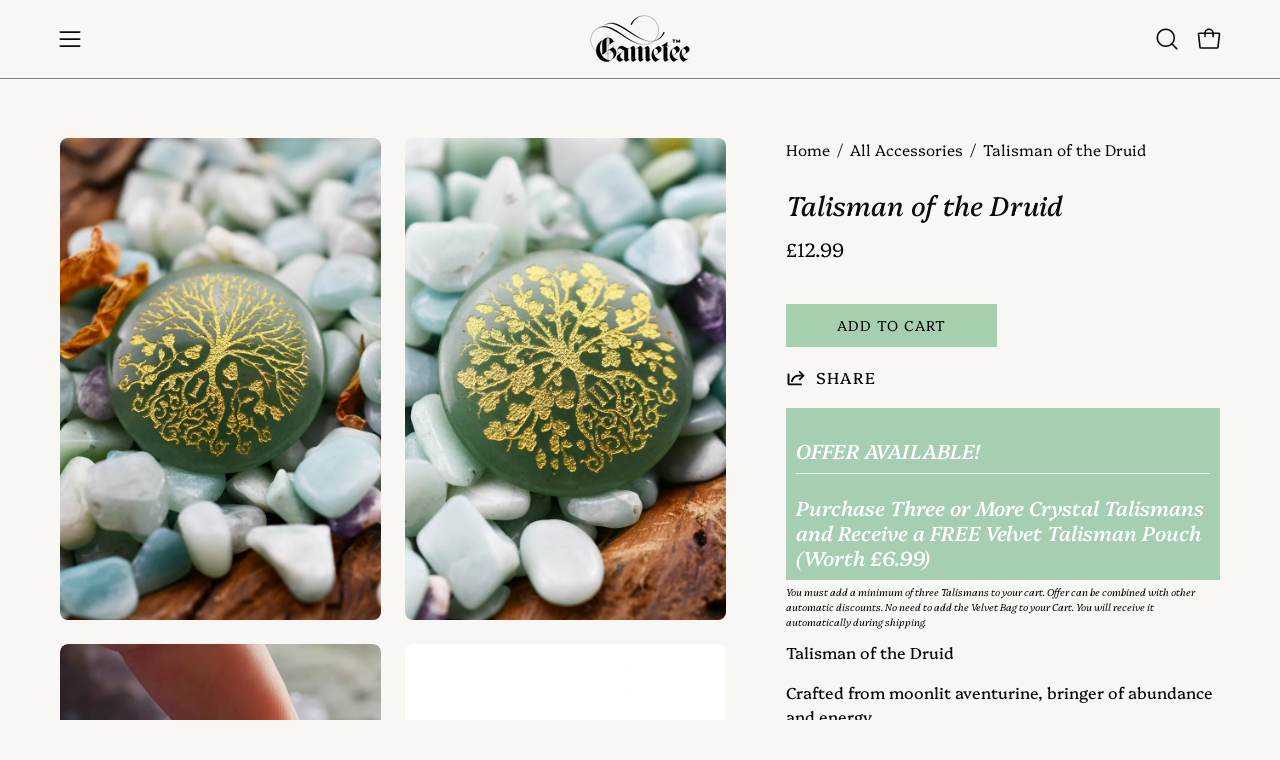

--- FILE ---
content_type: text/html; charset=utf-8
request_url: https://gametee.co.uk/products/talisman-of-the-druiid
body_size: 61668
content:
<!doctype html>
<html class="no-js no-touch page-loading" lang="en">
<head><meta charset="utf-8">
<meta http-equiv="X-UA-Compatible" content="IE=edge">
<meta name="viewport" content="width=device-width, height=device-height, initial-scale=1.0, minimum-scale=1.0">
<link rel="canonical" href="https://gametee.co.uk/products/talisman-of-the-druiid"><link rel="preconnect" href="https://fonts.shopifycdn.com" crossorigin><link rel="preload" as="font" href="//gametee.co.uk/cdn/fonts/platypi/platypi_n3.ca2828fbaa4e8cdd776c210f4bde9eebc87cbc7d.woff2" type="font/woff2" crossorigin><link rel="preload" as="font" href="//gametee.co.uk/cdn/fonts/platypi/platypi_i4.05fb4be29957479f45a747a938458472d665117e.woff2" type="font/woff2" crossorigin><link rel="preload" as="image" href="//gametee.co.uk/cdn/shop/t/22/assets/loading.svg?v=91665432863842511931754400979"><style data-shopify>
  .no-js.page-loading .loading-overlay,
  html:not(.page-loading) .loading-overlay { opacity: 0; visibility: hidden; pointer-events: none; animation: fadeOut 1s ease; transition: visibility 0s linear 1s; }

  .loading-overlay { position: fixed; top: 0; left: 0; z-index: 99999; width: 100vw; height: 100vh; display: flex; align-items: center; justify-content: center; background: var(--overlay-bg, var(--COLOR-BLACK-WHITE)); }</style><style data-shopify>.loader__image__holder { position: absolute; top: 0; left: 0; width: 100%; height: 100%; font-size: 0; display: none; align-items: center; justify-content: center; animation: pulse-loading 2s infinite ease-in-out; }
    .loader__image__holder:has(.loader__image--fallback) { animation: none; }
    .loading-image .loader__image__holder { display: flex; }
    .loader__image { max-width: 150px; height: auto; object-fit: contain; }
    .loading-image .loader__image--fallback { width: 150px; height: 150px; max-width: 150px; mask: var(--loading-svg) center center/contain no-repeat; background: var(--overlay-bg-svg, var(--COLOR-WHITE-BLACK)); }</style><script>
    const loadingAppearance = "once";
    const loaded = sessionStorage.getItem('loaded');

    if (loadingAppearance === 'once') {
      if (loaded === null) {
        sessionStorage.setItem('loaded', true);
        document.documentElement.classList.add('loading-image');
      }
    } else {
      document.documentElement.classList.add('loading-image');
    }
  </script><link rel="shortcut icon" href="//gametee.co.uk/cdn/shop/files/Favicon_32x32.png?v=1613517691" type="image/png">
<title>Talisman of the Druid
  
  
   &ndash; GAMETEEUK</title><meta name="description" content="OFFER AVAILABLE! Purchase Three or More Crystal Talismans and Receive a FREE Velvet Talisman Pouch (Worth £6.99) You must add a minimum of three Talismans to your cart. Offer can be combined with other automatic discounts. No need to add the Velvet Bag to your Cart. You will receive it automatically during shipping. Ta">

<meta property="og:site_name" content="GAMETEEUK">
<meta property="og:url" content="https://gametee.co.uk/products/talisman-of-the-druiid">
<meta property="og:title" content="Talisman of the Druid">
<meta property="og:type" content="product">
<meta property="og:description" content="OFFER AVAILABLE! Purchase Three or More Crystal Talismans and Receive a FREE Velvet Talisman Pouch (Worth £6.99) You must add a minimum of three Talismans to your cart. Offer can be combined with other automatic discounts. No need to add the Velvet Bag to your Cart. You will receive it automatically during shipping. Ta"><meta property="og:image" content="http://gametee.co.uk/cdn/shop/products/DRUID_TALISMAN_2.jpg?v=1744292201">
  <meta property="og:image:secure_url" content="https://gametee.co.uk/cdn/shop/products/DRUID_TALISMAN_2.jpg?v=1744292201">
  <meta property="og:image:width" content="800">
  <meta property="og:image:height" content="1200"><meta property="og:price:amount" content="12.99">
  <meta property="og:price:currency" content="GBP"><meta name="twitter:site" content="@https://x.com/GameTeeUK"><meta name="twitter:card" content="summary_large_image">
<meta name="twitter:title" content="Talisman of the Druid">
<meta name="twitter:description" content="OFFER AVAILABLE! Purchase Three or More Crystal Talismans and Receive a FREE Velvet Talisman Pouch (Worth £6.99) You must add a minimum of three Talismans to your cart. Offer can be combined with other automatic discounts. No need to add the Velvet Bag to your Cart. You will receive it automatically during shipping. Ta"><style data-shopify>@font-face {
  font-family: Platypi;
  font-weight: 400;
  font-style: italic;
  font-display: swap;
  src: url("//gametee.co.uk/cdn/fonts/platypi/platypi_i4.05fb4be29957479f45a747a938458472d665117e.woff2") format("woff2"),
       url("//gametee.co.uk/cdn/fonts/platypi/platypi_i4.3a4bf82aa6fce32078ac213982d278250ac05cb1.woff") format("woff");
}

    @font-face {
  font-family: Platypi;
  font-weight: 300;
  font-style: normal;
  font-display: swap;
  src: url("//gametee.co.uk/cdn/fonts/platypi/platypi_n3.ca2828fbaa4e8cdd776c210f4bde9eebc87cbc7d.woff2") format("woff2"),
       url("//gametee.co.uk/cdn/fonts/platypi/platypi_n3.e0a33bb0825d6f004d3a36a491393238de4feafa.woff") format("woff");
}

    @font-face {
  font-family: Platypi;
  font-weight: 300;
  font-style: normal;
  font-display: swap;
  src: url("//gametee.co.uk/cdn/fonts/platypi/platypi_n3.ca2828fbaa4e8cdd776c210f4bde9eebc87cbc7d.woff2") format("woff2"),
       url("//gametee.co.uk/cdn/fonts/platypi/platypi_n3.e0a33bb0825d6f004d3a36a491393238de4feafa.woff") format("woff");
}

    @font-face {
  font-family: Pacifico;
  font-weight: 400;
  font-style: normal;
  font-display: swap;
  src: url("//gametee.co.uk/cdn/fonts/pacifico/pacifico_n4.70d15be9aa2255257fe626d87fbc1ed38436b047.woff2") format("woff2"),
       url("//gametee.co.uk/cdn/fonts/pacifico/pacifico_n4.a3007cff6385e4e75c208a720cd121ff3558d293.woff") format("woff");
}


    
      @font-face {
  font-family: Platypi;
  font-weight: 500;
  font-style: italic;
  font-display: swap;
  src: url("//gametee.co.uk/cdn/fonts/platypi/platypi_i5.130fa00a1b2042b732328d5671eb578df27a79f2.woff2") format("woff2"),
       url("//gametee.co.uk/cdn/fonts/platypi/platypi_i5.79975760586904c336bc827a76f73fd9600e0e3a.woff") format("woff");
}

    

    
      @font-face {
  font-family: Platypi;
  font-weight: 300;
  font-style: italic;
  font-display: swap;
  src: url("//gametee.co.uk/cdn/fonts/platypi/platypi_i3.69f3f79901aecf050a7ef489ca4a80c95acc9f6d.woff2") format("woff2"),
       url("//gametee.co.uk/cdn/fonts/platypi/platypi_i3.dad477b731819d78fa6a885bd453f7bac4bdcc07.woff") format("woff");
}

    

    
      @font-face {
  font-family: Platypi;
  font-weight: 700;
  font-style: italic;
  font-display: swap;
  src: url("//gametee.co.uk/cdn/fonts/platypi/platypi_i7.3bafe98edee5ab2b7b766042b9cdd2667e234de6.woff2") format("woff2"),
       url("//gametee.co.uk/cdn/fonts/platypi/platypi_i7.68e627d81d3a17ba2d769c265cd330f6f408aeba.woff") format("woff");
}

    

    

    
      @font-face {
  font-family: Platypi;
  font-weight: 400;
  font-style: normal;
  font-display: swap;
  src: url("//gametee.co.uk/cdn/fonts/platypi/platypi_n4.62b1c33c9b8c4a87704d4fe197104d07eb49e00d.woff2") format("woff2"),
       url("//gametee.co.uk/cdn/fonts/platypi/platypi_n4.c6967b9dc18e53adaded00c3a60f6c2d4d4cbe0c.woff") format("woff");
}

    

    
      @font-face {
  font-family: Platypi;
  font-weight: 300;
  font-style: italic;
  font-display: swap;
  src: url("//gametee.co.uk/cdn/fonts/platypi/platypi_i3.69f3f79901aecf050a7ef489ca4a80c95acc9f6d.woff2") format("woff2"),
       url("//gametee.co.uk/cdn/fonts/platypi/platypi_i3.dad477b731819d78fa6a885bd453f7bac4bdcc07.woff") format("woff");
}

    

    
      @font-face {
  font-family: Platypi;
  font-weight: 700;
  font-style: italic;
  font-display: swap;
  src: url("//gametee.co.uk/cdn/fonts/platypi/platypi_i7.3bafe98edee5ab2b7b766042b9cdd2667e234de6.woff2") format("woff2"),
       url("//gametee.co.uk/cdn/fonts/platypi/platypi_i7.68e627d81d3a17ba2d769c265cd330f6f408aeba.woff") format("woff");
}

    

    
      @font-face {
  font-family: Platypi;
  font-weight: 400;
  font-style: normal;
  font-display: swap;
  src: url("//gametee.co.uk/cdn/fonts/platypi/platypi_n4.62b1c33c9b8c4a87704d4fe197104d07eb49e00d.woff2") format("woff2"),
       url("//gametee.co.uk/cdn/fonts/platypi/platypi_n4.c6967b9dc18e53adaded00c3a60f6c2d4d4cbe0c.woff") format("woff");
}

    
:root {--COLOR-PRIMARY-OPPOSITE: #000000;
      --COLOR-PRIMARY-LIGHTEN-DARKEN-ALPHA-20: rgba(132, 189, 145, 0.2);
      --COLOR-PRIMARY-LIGHTEN-DARKEN-ALPHA-30: rgba(132, 189, 145, 0.3);

      --PRIMARY-BUTTONS-COLOR-BG: #a5cfaf;
      --PRIMARY-BUTTONS-COLOR-TEXT: #000000;
      --PRIMARY-BUTTONS-COLOR-TEXT-ALPHA-10: rgba(0, 0, 0, 0.1);
      --PRIMARY-BUTTONS-COLOR-BORDER: #a5cfaf;
      --PRIMARY-BUTTONS-COLOR-HOVER: rgba(0, 0, 0, 0.2);

      --PRIMARY-BUTTONS-COLOR-LIGHTEN-DARKEN: #84bd91;

      --PRIMARY-BUTTONS-COLOR-ALPHA-05: rgba(165, 207, 175, 0.05);
      --PRIMARY-BUTTONS-COLOR-ALPHA-10: rgba(165, 207, 175, 0.1);
      --PRIMARY-BUTTONS-COLOR-ALPHA-50: rgba(165, 207, 175, 0.5);--COLOR-SECONDARY-OPPOSITE: #000000;
      --COLOR-SECONDARY-OPPOSITE-ALPHA-20: rgba(0, 0, 0, 0.2);
      --COLOR-SECONDARY-LIGHTEN-DARKEN-ALPHA-20: rgba(132, 189, 145, 0.2);
      --COLOR-SECONDARY-LIGHTEN-DARKEN-ALPHA-30: rgba(132, 189, 145, 0.3);

      --SECONDARY-BUTTONS-COLOR-BG: #a5cfaf;
      --SECONDARY-BUTTONS-COLOR-TEXT: #000000;
      --SECONDARY-BUTTONS-COLOR-TEXT-ALPHA-10: rgba(0, 0, 0, 0.1);
      --SECONDARY-BUTTONS-COLOR-BORDER: #a5cfaf;

      --SECONDARY-BUTTONS-COLOR-ALPHA-05: rgba(165, 207, 175, 0.05);
      --SECONDARY-BUTTONS-COLOR-ALPHA-10: rgba(165, 207, 175, 0.1);
      --SECONDARY-BUTTONS-COLOR-ALPHA-50: rgba(165, 207, 175, 0.5);--OUTLINE-BUTTONS-PRIMARY-BG: transparent;
      --OUTLINE-BUTTONS-PRIMARY-TEXT: #a5cfaf;
      --OUTLINE-BUTTONS-PRIMARY-TEXT-ALPHA-10: rgba(165, 207, 175, 0.1);
      --OUTLINE-BUTTONS-PRIMARY-BORDER: #a5cfaf;
      --OUTLINE-BUTTONS-PRIMARY-BG-HOVER: rgba(132, 189, 145, 0.2);

      --OUTLINE-BUTTONS-SECONDARY-BG: transparent;
      --OUTLINE-BUTTONS-SECONDARY-TEXT: #a5cfaf;
      --OUTLINE-BUTTONS-SECONDARY-TEXT-ALPHA-10: rgba(165, 207, 175, 0.1);
      --OUTLINE-BUTTONS-SECONDARY-BORDER: #a5cfaf;
      --OUTLINE-BUTTONS-SECONDARY-BG-HOVER: rgba(132, 189, 145, 0.2);

      --OUTLINE-BUTTONS-WHITE-BG: transparent;
      --OUTLINE-BUTTONS-WHITE-TEXT: #ffffff;
      --OUTLINE-BUTTONS-WHITE-TEXT-ALPHA-10: rgba(255, 255, 255, 0.1);
      --OUTLINE-BUTTONS-WHITE-BORDER: #ffffff;

      --OUTLINE-BUTTONS-BLACK-BG: transparent;
      --OUTLINE-BUTTONS-BLACK-TEXT: #000000;
      --OUTLINE-BUTTONS-BLACK-TEXT-ALPHA-10: rgba(0, 0, 0, 0.1);
      --OUTLINE-BUTTONS-BLACK-BORDER: #000000;--OUTLINE-SOLID-BUTTONS-PRIMARY-BG: #a5cfaf;
      --OUTLINE-SOLID-BUTTONS-PRIMARY-TEXT: #000000;
      --OUTLINE-SOLID-BUTTONS-PRIMARY-TEXT-ALPHA-10: rgba(0, 0, 0, 0.1);
      --OUTLINE-SOLID-BUTTONS-PRIMARY-BORDER: #000000;
      --OUTLINE-SOLID-BUTTONS-PRIMARY-BG-HOVER: rgba(0, 0, 0, 0.2);

      --OUTLINE-SOLID-BUTTONS-SECONDARY-BG: #a5cfaf;
      --OUTLINE-SOLID-BUTTONS-SECONDARY-TEXT: #000000;
      --OUTLINE-SOLID-BUTTONS-SECONDARY-TEXT-ALPHA-10: rgba(0, 0, 0, 0.1);
      --OUTLINE-SOLID-BUTTONS-SECONDARY-BORDER: #000000;
      --OUTLINE-SOLID-BUTTONS-SECONDARY-BG-HOVER: rgba(0, 0, 0, 0.2);

      --OUTLINE-SOLID-BUTTONS-WHITE-BG: #ffffff;
      --OUTLINE-SOLID-BUTTONS-WHITE-TEXT: #000000;
      --OUTLINE-SOLID-BUTTONS-WHITE-TEXT-ALPHA-10: rgba(0, 0, 0, 0.1);
      --OUTLINE-SOLID-BUTTONS-WHITE-BORDER: #000000;

      --OUTLINE-SOLID-BUTTONS-BLACK-BG: #000000;
      --OUTLINE-SOLID-BUTTONS-BLACK-TEXT: #ffffff;
      --OUTLINE-SOLID-BUTTONS-BLACK-TEXT-ALPHA-10: rgba(255, 255, 255, 0.1);
      --OUTLINE-SOLID-BUTTONS-BLACK-BORDER: #ffffff;--COLOR-HEADING: #0b0b0b;
      --COLOR-TEXT: #0b0b0b;
      --COLOR-TEXT-DARKEN: #000000;
      --COLOR-TEXT-LIGHTEN: #3e3e3e;
      --COLOR-TEXT-ALPHA-5: rgba(11, 11, 11, 0.05);
      --COLOR-TEXT-ALPHA-8: rgba(11, 11, 11, 0.08);
      --COLOR-TEXT-ALPHA-10: rgba(11, 11, 11, 0.1);
      --COLOR-TEXT-ALPHA-15: rgba(11, 11, 11, 0.15);
      --COLOR-TEXT-ALPHA-20: rgba(11, 11, 11, 0.2);
      --COLOR-TEXT-ALPHA-25: rgba(11, 11, 11, 0.25);
      --COLOR-TEXT-ALPHA-50: rgba(11, 11, 11, 0.5);
      --COLOR-TEXT-ALPHA-60: rgba(11, 11, 11, 0.6);
      --COLOR-TEXT-ALPHA-85: rgba(11, 11, 11, 0.85);

      --COLOR-BG: #f9f7f4;
      --COLOR-BG-ALPHA-25: rgba(249, 247, 244, 0.25);
      --COLOR-BG-ALPHA-35: rgba(249, 247, 244, 0.35);
      --COLOR-BG-ALPHA-60: rgba(249, 247, 244, 0.6);
      --COLOR-BG-ALPHA-65: rgba(249, 247, 244, 0.65);
      --COLOR-BG-ALPHA-85: rgba(249, 247, 244, 0.85);
      --COLOR-BG-DARKEN: #e7dfd3;
      --COLOR-BG-LIGHTEN-DARKEN: #e7dfd3;
      --COLOR-BG-LIGHTEN-DARKEN-SHIMMER-BG: #f5f2ed;
      --COLOR-BG-LIGHTEN-DARKEN-SHIMMER-EFFECT: #f2ede7;
      --COLOR-BG-LIGHTEN-DARKEN-SHIMMER-ENHANCEMENT: #000000;
      --COLOR-BG-LIGHTEN-DARKEN-FOREGROUND: #f4f0ea;
      --COLOR-BG-LIGHTEN-DARKEN-HIGHLIGHT: #ded3c3;
      --COLOR-BG-LIGHTEN-DARKEN-SEARCH-LOADER: #d5c7b2;
      --COLOR-BG-LIGHTEN-DARKEN-SEARCH-LOADER-LINE: #e7dfd3;
      --COLOR-BG-LIGHTEN-DARKEN-2: #d5c7b2;
      --COLOR-BG-LIGHTEN-DARKEN-3: #ccbba2;
      --COLOR-BG-LIGHTEN-DARKEN-4: #c3af91;
      --COLOR-BG-LIGHTEN-DARKEN-5: #baa381;
      --COLOR-BG-LIGHTEN-DARKEN-6: #b19770;
      --COLOR-BG-LIGHTEN-DARKEN-CONTRAST: #c3af91;
      --COLOR-BG-LIGHTEN-DARKEN-CONTRAST-2: #baa381;
      --COLOR-BG-LIGHTEN-DARKEN-CONTRAST-3: #b19770;
      --COLOR-BG-LIGHTEN-DARKEN-CONTRAST-4: #a88b60;
      --COLOR-BG-LIGHTEN-DARKEN-CONTRAST-5: #9a7e54;
      --COLOR-BG-LIGHTEN-DARKEN-CONTRAST-6: #89714b;

      --COLOR-INPUT-BG: #f9f7f4;

      --COLOR-ACCENT: #a5cfaf;
      --COLOR-ACCENT-TEXT: #fff;
      --COLOR-ACCENT-MIX-ALPHA: rgba(83, 104, 88, 0.1);

      --COLOR-BORDER: #d3d3d3;
      --COLOR-BORDER-ALPHA-15: rgba(211, 211, 211, 0.15);
      --COLOR-BORDER-ALPHA-30: rgba(211, 211, 211, 0.3);
      --COLOR-BORDER-ALPHA-50: rgba(211, 211, 211, 0.5);
      --COLOR-BORDER-ALPHA-65: rgba(211, 211, 211, 0.65);
      --COLOR-BORDER-LIGHTEN-DARKEN: #868686;
      --COLOR-BORDER-HAIRLINE: #f4f0ea;

      --COLOR-SALE-BG: #aa9a69;
      --COLOR-SALE-TEXT: #ffffff;
      --COLOR-CUSTOM-BG: #a5cfaf;
      --COLOR-CUSTOM-TEXT: #f9f7f4;
      --COLOR-SOLD-BG: #0b0b0b;
      --COLOR-SOLD-TEXT: #d3d3d3;
      --COLOR-SAVING-BG: #aa9a69;
      --COLOR-SAVING-TEXT: #ffffff;

      --COLOR-WHITE-BLACK: #fff;
      --COLOR-BLACK-WHITE: #000;
      --COLOR-BLACK-WHITE-ALPHA-25: rgba(0, 0, 0, 0.25);
      --COLOR-BLACK-WHITE-ALPHA-34: rgba(0, 0, 0, 0.34);
      --COLOR-BG-OVERLAY: rgba(255, 255, 255, 0.5);--COLOR-DISABLED-GREY: rgba(11, 11, 11, 0.05);
      --COLOR-DISABLED-GREY-DARKEN: rgba(11, 11, 11, 0.45);
      --COLOR-ERROR: #D02E2E;
      --COLOR-ERROR-BG: #f3cbcb;
      --COLOR-SUCCESS: #56AD6A;
      --COLOR-SUCCESS-BG: #ECFEF0;
      --COLOR-WARN: #ECBD5E;
      --COLOR-TRANSPARENT: rgba(255, 255, 255, 0);

      --COLOR-WHITE: #ffffff;
      --COLOR-WHITE-DARKEN: #f2f2f2;
      --COLOR-WHITE-ALPHA-10: rgba(255, 255, 255, 0.1);
      --COLOR-WHITE-ALPHA-20: rgba(255, 255, 255, 0.2);
      --COLOR-WHITE-ALPHA-25: rgba(255, 255, 255, 0.25);
      --COLOR-WHITE-ALPHA-50: rgba(255, 255, 255, 0.5);
      --COLOR-WHITE-ALPHA-60: rgba(255, 255, 255, 0.6);
      --COLOR-BLACK: #000000;
      --COLOR-BLACK-LIGHTEN: #1a1a1a;
      --COLOR-BLACK-ALPHA-05: rgba(0, 0, 0, 0.05);
      --COLOR-BLACK-ALPHA-10: rgba(0, 0, 0, 0.1);
      --COLOR-BLACK-ALPHA-20: rgba(0, 0, 0, 0.2);
      --COLOR-BLACK-ALPHA-25: rgba(0, 0, 0, 0.25);
      --COLOR-BLACK-ALPHA-50: rgba(0, 0, 0, 0.5);
      --COLOR-BLACK-ALPHA-60: rgba(0, 0, 0, 0.6);--FONT-STACK-BODY: Platypi, serif;
      --FONT-STYLE-BODY: normal;
      --FONT-STYLE-BODY-ITALIC: italic;
      --FONT-ADJUST-BODY: 1.1;

      --FONT-WEIGHT-BODY: 300;
      --FONT-WEIGHT-BODY-LIGHT: 300;
      --FONT-WEIGHT-BODY-MEDIUM: 400;
      --FONT-WEIGHT-BODY-BOLD: 400;

      --FONT-STACK-HEADING: Platypi, serif;
      --FONT-STYLE-HEADING: italic;
      --FONT-STYLE-HEADING-ITALIC: italic;
      --FONT-ADJUST-HEADING: 0.85;

      --FONT-WEIGHT-HEADING: 400;
      --FONT-WEIGHT-HEADING-LIGHT: 300;
      --FONT-WEIGHT-HEADING-MEDIUM: 700;
      --FONT-WEIGHT-HEADING-BOLD: 500;

      --FONT-STACK-NAV: Platypi, serif;
      --FONT-STYLE-NAV: normal;
      --FONT-STYLE-NAV-ITALIC: italic;
      --FONT-ADJUST-NAV: 0.9;
      --FONT-ADJUST-NAV-TOP-LEVEL: 0.8;

      --FONT-WEIGHT-NAV: 300;
      --FONT-WEIGHT-NAV-LIGHT: 300;
      --FONT-WEIGHT-NAV-MEDIUM: 400;
      --FONT-WEIGHT-NAV-BOLD: 400;

      --FONT-ADJUST-PRODUCT-GRID: 1.0;
      --FONT-ADJUST-PRODUCT-GRID-HEADING: 0.9;

      --FONT-ADJUST-BADGES: 1.0;

      --FONT-STACK-BUTTON: Platypi, serif;
      --FONT-STYLE-BUTTON: normal;
      --FONT-STYLE-BUTTON-ITALIC: italic;
      --FONT-ADJUST-SMALL-BUTTON: 0.9;
      --FONT-ADJUST-MEDIUM-BUTTON: 0.9;
      --FONT-ADJUST-LARGE-BUTTON: 0.9;

      --FONT-WEIGHT-BUTTON: 300;
      --FONT-WEIGHT-BUTTON-MEDIUM: 400;
      --FONT-WEIGHT-BUTTON-BOLD: 400;

      --FONT-STACK-SUBHEADING: Platypi, serif;
      --FONT-STYLE-SUBHEADING: normal;
      --FONT-ADJUST-SUBHEADING: 1.05;

      --FONT-WEIGHT-SUBHEADING: 300;
      --FONT-WEIGHT-SUBHEADING-BOLD: 400;

      --FONT-STACK-LABEL: Platypi, serif;
      --FONT-STYLE-LABEL: normal;
      --FONT-ADJUST-LABEL: 0.65;

      --FONT-STACK-HIGHLIGHT: Pacifico, cursive;
      --FONT-STYLE-HIGHLIGHT: normal;
      --FONT-WEIGHT-HIGHLIGHT: 400;

      --FONT-WEIGHT-LABEL: 400;

      --LETTER-SPACING-NAV: 0.05em;
      --LETTER-SPACING-HEADING: 0.0em;
      --LETTER-SPACING-SUBHEADING: 0.1em;
      --LETTER-SPACING-BUTTON: 0.075em;
      --LETTER-SPACING-LABEL: 0.05em;

      --BUTTON-TEXT-CAPS: uppercase;
      --HEADING-TEXT-CAPS: none;
      --SUBHEADING-TEXT-CAPS: uppercase;
      --LABEL-TEXT-CAPS: uppercase;--FONT-SIZE-INPUT: 1.1rem;--RADIUS: 0px;
      --RADIUS-SMALL: 0px;
      --RADIUS-TINY: 0px;
      --RADIUS-CHECKBOX: 0px;
      --RADIUS-TEXTAREA: 0px;--RADIUS-BADGE: 4px;--PRODUCT-MEDIA-PADDING-TOP: 130.0%;--BORDER-WIDTH: 1px;--STROKE-WIDTH: 12px;--SITE-WIDTH: 1440px;
      --SITE-WIDTH-NARROW: 840px;

      
      --SMALL-BUTTON-WIDTH: 50px;
      --MEDIUM-BUTTON-WIDTH: 150px;
      --LARGE-BUTTON-WIDTH: 200px;
      --SMALL-BUTTON-HEIGHT: 20px;
      --MEDIUM-BUTTON-HEIGHT: 20px;
      --LARGE-BUTTON-HEIGHT: 20px;--COLOR-UPSELLS-BG: #fff7f2;
      --COLOR-UPSELLS-TEXT: #0B0B0B;
      --COLOR-UPSELLS-TEXT-LIGHTEN: #3e3e3e;
      --COLOR-UPSELLS-DISABLED-GREY-DARKEN: rgba(11, 11, 11, 0.45);
      --UPSELLS-HEIGHT: 100px;
      --UPSELLS-IMAGE-WIDTH: 30%;--ICON-ARROW-RIGHT: url( "//gametee.co.uk/cdn/shop/t/22/assets/icon-chevron-right.svg?v=115618353204357621731754400979" );--loading-svg: url( "//gametee.co.uk/cdn/shop/t/22/assets/loading.svg?v=91665432863842511931754400979" );
      --icon-check: url( "//gametee.co.uk/cdn/shop/t/22/assets/icon-check.svg?v=175316081881880408121754400979" );
      --icon-check-swatch: url( "//gametee.co.uk/cdn/shop/t/22/assets/icon-check-swatch.svg?v=131897745589030387781754400979" );
      --icon-zoom-in: url( "//gametee.co.uk/cdn/shop/t/22/assets/icon-zoom-in.svg?v=157433013461716915331754400979" );
      --icon-zoom-out: url( "//gametee.co.uk/cdn/shop/t/22/assets/icon-zoom-out.svg?v=164909107869959372931754400979" );--collection-sticky-bar-height: 0px;
      --collection-image-padding-top: 60%;

      --drawer-width: 400px;
      --drawer-transition: transform 0.4s cubic-bezier(0.46, 0.01, 0.32, 1);--gutter: 60px;
      --gutter-mobile: 20px;
      --grid-gutter: 20px;
      --grid-gutter-mobile: 35px;--inner: 20px;
      --inner-tablet: 18px;
      --inner-mobile: 16px;--grid: repeat(4, minmax(0, 1fr));
      --grid-tablet: repeat(3, minmax(0, 1fr));
      --grid-mobile: repeat(2, minmax(0, 1fr));
      --megamenu-grid: repeat(4, minmax(0, 1fr));
      --grid-row: 1 / span 4;--scrollbar-width: 0px;--overlay: #000;
      --overlay-opacity: 1;--swatch-width: 38px;
      --swatch-height: 26px;
      --swatch-size: 32px;
      --swatch-size-mobile: 30px;

      
      --move-offset: 20px;

      
      --autoplay-speed: 2200ms;
    }

    
.product-upsell__image:after,
    .popup-quick-view__nav-media:after,
    .product-gallery__media--image:after,
    .product-gallery__media--onboarding:after,
    .product-single__thumbnail-link:after {
      content: '';
      position: absolute;
      z-index: 1;
      inset: 0;
      background: rgba(0, 0, 0, .03);
      pointer-events: none;
    }</style><link href="//gametee.co.uk/cdn/shop/t/22/assets/theme.css?v=103899792911566307181754400980" rel="stylesheet" type="text/css" media="all" /><script
  type="text/javascript"
>
    if (window.MSInputMethodContext && document.documentMode) {
      var scripts = document.getElementsByTagName('script')[0];
      var polyfill = document.createElement("script");
      polyfill.defer = true;
      polyfill.src = "//gametee.co.uk/cdn/shop/t/22/assets/ie11.js?v=164037955086922138091754400979";

      scripts.parentNode.insertBefore(polyfill, scripts);

      document.documentElement.classList.add('ie11');
    } else {
      document.documentElement.className = document.documentElement.className.replace('no-js', 'js');
    }

    let root = '/';
    if (root[root.length - 1] !== '/') {
      root = `${root}/`;
    }

    window.theme = {
      routes: {
        root: root,
        cart_url: "\/cart",
        cart_add_url: "\/cart\/add",
        cart_change_url: "\/cart\/change",
        shop_url: "https:\/\/gametee.co.uk",
        searchUrl: '/search',
        predictiveSearchUrl: '/search/suggest',
        product_recommendations_url: "\/recommendations\/products"
      },
      assets: {
        photoswipe: '//gametee.co.uk/cdn/shop/t/22/assets/photoswipe.js?v=162613001030112971491754400979',
        smoothscroll: '//gametee.co.uk/cdn/shop/t/22/assets/smoothscroll.js?v=37906625415260927261754400980',
        no_image: "//gametee.co.uk/cdn/shopifycloud/storefront/assets/no-image-2048-a2addb12_1024x.gif",
        swatches: '//gametee.co.uk/cdn/shop/t/22/assets/swatches.json?v=108341084980828767351754400980',
        base: "//gametee.co.uk/cdn/shop/t/22/assets/"
      },
      strings: {
        add_to_cart: "Add to Cart",
        cart_acceptance_error: "You must accept our terms and conditions.",
        cart_empty: "Your cart is currently empty.",
        cart_price: "Price",
        cart_quantity: "Quantity",
        cart_items_one: "{{ count }} item",
        cart_items_many: "{{ count }} items",
        cart_title: "Cart",
        cart_total: "Total",
        continue_shopping: "Continue Shopping",
        free: "Free",
        limit_error: "Sorry, looks like we don\u0026#39;t have enough of this product.",
        preorder: "Pre-Order",
        remove: "Remove",
        sale_badge_text: "Sale",
        saving_badge: "Save {{ discount }}",
        saving_up_to_badge: "Save up to {{ discount }}",
        sold_out: "Sold Out",
        subscription: "Subscription",
        unavailable: "Unavailable",
        unit_price_label: "Unit price",
        unit_price_separator: "per",
        zero_qty_error: "Quantity must be greater than 0.",
        delete_confirm: "Are you sure you wish to delete this address?",
        newsletter_product_availability: "Notify Me When It’s Available"
      },
      icons: {
        close: '<svg aria-hidden="true" focusable="false" role="presentation" class="icon icon-close" viewBox="0 0 192 192"><path d="M150 42 42 150M150 150 42 42" stroke="currentColor" stroke-linecap="round" stroke-linejoin="round"/></svg>'
      },
      settings: {
        animationsEnabled: false,
        cartType: "page",
        enableAcceptTerms: false,
        enableInfinityScroll: true,
        enablePaymentButton: false,
        gridImageSize: "contain",
        gridImageAspectRatio: 1.3,
        mobileMenuBehaviour: "link",
        productGridHover: "image",
        savingBadgeType: "percentage",
        showSaleBadge: true,
        showSoldBadge: true,
        showSavingBadge: true,
        quickBuy: "quick_buy",
        suggestArticles: false,
        suggestCollections: false,
        suggestProducts: true,
        suggestPages: false,
        suggestionsResultsLimit: 5,
        currency_code_enable: false,
        hideInventoryCount: true,
        colorSwatchesType: "theme",
        atcButtonShowPrice: false,
        buynowButtonColor: "btn--white",
        buynowButtonStyle: "btn--solid-border",
        buynowButtonSize: "btn--medium",
        mobileMenuType: "new",
      },
      sizes: {
        mobile: 480,
        small: 768,
        large: 1024,
        widescreen: 1440
      },
      moneyFormat: "\u003cspan class=money\u003e £{{amount}}\u003c\/span\u003e",
      moneyWithCurrencyFormat: "\u003cspan class=money\u003e £{{amount}} GBP\u003c\/span\u003e",
      subtotal: 0,
      current_iso_code: "GBP",
      info: {
        name: 'Palo Alto'
      },
      version: '7.0.0'
    };
    window.PaloAlto = window.PaloAlto || {};
    window.slate = window.slate || {};
    window.isHeaderTransparent = false;
    window.stickyHeaderHeight = 60;
    window.lastWindowWidth = window.innerWidth || document.documentElement.clientWidth;
</script><script src="//gametee.co.uk/cdn/shop/t/22/assets/vendor.js?v=42276325216716451771754400980" defer="defer"></script>
<script src="//gametee.co.uk/cdn/shop/t/22/assets/theme.js?v=8997254070375761731754400980" defer="defer"></script><script>window.performance && window.performance.mark && window.performance.mark('shopify.content_for_header.start');</script><meta name="google-site-verification" content="85TIUBrUyUTDPFMkgGFDp2zmY-Im2m6AY2ykLW4a7SQ">
<meta id="shopify-digital-wallet" name="shopify-digital-wallet" content="/26880142/digital_wallets/dialog">
<meta name="shopify-checkout-api-token" content="460b4a5abb702ea67d1bc11a7fc6bbbc">
<meta id="in-context-paypal-metadata" data-shop-id="26880142" data-venmo-supported="false" data-environment="production" data-locale="en_US" data-paypal-v4="true" data-currency="GBP">
<link rel="alternate" type="application/json+oembed" href="https://gametee.co.uk/products/talisman-of-the-druiid.oembed">
<script async="async" src="/checkouts/internal/preloads.js?locale=en-GB"></script>
<link rel="preconnect" href="https://shop.app" crossorigin="anonymous">
<script async="async" src="https://shop.app/checkouts/internal/preloads.js?locale=en-GB&shop_id=26880142" crossorigin="anonymous"></script>
<script id="shopify-features" type="application/json">{"accessToken":"460b4a5abb702ea67d1bc11a7fc6bbbc","betas":["rich-media-storefront-analytics"],"domain":"gametee.co.uk","predictiveSearch":true,"shopId":26880142,"locale":"en"}</script>
<script>var Shopify = Shopify || {};
Shopify.shop = "gameteeuk.myshopify.com";
Shopify.locale = "en";
Shopify.currency = {"active":"GBP","rate":"1.0"};
Shopify.country = "GB";
Shopify.theme = {"name":"Updated copy of Palo Alto","id":184026235262,"schema_name":"Palo Alto","schema_version":"7.0.0","theme_store_id":777,"role":"main"};
Shopify.theme.handle = "null";
Shopify.theme.style = {"id":null,"handle":null};
Shopify.cdnHost = "gametee.co.uk/cdn";
Shopify.routes = Shopify.routes || {};
Shopify.routes.root = "/";</script>
<script type="module">!function(o){(o.Shopify=o.Shopify||{}).modules=!0}(window);</script>
<script>!function(o){function n(){var o=[];function n(){o.push(Array.prototype.slice.apply(arguments))}return n.q=o,n}var t=o.Shopify=o.Shopify||{};t.loadFeatures=n(),t.autoloadFeatures=n()}(window);</script>
<script>
  window.ShopifyPay = window.ShopifyPay || {};
  window.ShopifyPay.apiHost = "shop.app\/pay";
  window.ShopifyPay.redirectState = null;
</script>
<script id="shop-js-analytics" type="application/json">{"pageType":"product"}</script>
<script defer="defer" async type="module" src="//gametee.co.uk/cdn/shopifycloud/shop-js/modules/v2/client.init-shop-cart-sync_C5BV16lS.en.esm.js"></script>
<script defer="defer" async type="module" src="//gametee.co.uk/cdn/shopifycloud/shop-js/modules/v2/chunk.common_CygWptCX.esm.js"></script>
<script type="module">
  await import("//gametee.co.uk/cdn/shopifycloud/shop-js/modules/v2/client.init-shop-cart-sync_C5BV16lS.en.esm.js");
await import("//gametee.co.uk/cdn/shopifycloud/shop-js/modules/v2/chunk.common_CygWptCX.esm.js");

  window.Shopify.SignInWithShop?.initShopCartSync?.({"fedCMEnabled":true,"windoidEnabled":true});

</script>
<script>
  window.Shopify = window.Shopify || {};
  if (!window.Shopify.featureAssets) window.Shopify.featureAssets = {};
  window.Shopify.featureAssets['shop-js'] = {"shop-cart-sync":["modules/v2/client.shop-cart-sync_ZFArdW7E.en.esm.js","modules/v2/chunk.common_CygWptCX.esm.js"],"init-fed-cm":["modules/v2/client.init-fed-cm_CmiC4vf6.en.esm.js","modules/v2/chunk.common_CygWptCX.esm.js"],"shop-button":["modules/v2/client.shop-button_tlx5R9nI.en.esm.js","modules/v2/chunk.common_CygWptCX.esm.js"],"shop-cash-offers":["modules/v2/client.shop-cash-offers_DOA2yAJr.en.esm.js","modules/v2/chunk.common_CygWptCX.esm.js","modules/v2/chunk.modal_D71HUcav.esm.js"],"init-windoid":["modules/v2/client.init-windoid_sURxWdc1.en.esm.js","modules/v2/chunk.common_CygWptCX.esm.js"],"shop-toast-manager":["modules/v2/client.shop-toast-manager_ClPi3nE9.en.esm.js","modules/v2/chunk.common_CygWptCX.esm.js"],"init-shop-email-lookup-coordinator":["modules/v2/client.init-shop-email-lookup-coordinator_B8hsDcYM.en.esm.js","modules/v2/chunk.common_CygWptCX.esm.js"],"init-shop-cart-sync":["modules/v2/client.init-shop-cart-sync_C5BV16lS.en.esm.js","modules/v2/chunk.common_CygWptCX.esm.js"],"avatar":["modules/v2/client.avatar_BTnouDA3.en.esm.js"],"pay-button":["modules/v2/client.pay-button_FdsNuTd3.en.esm.js","modules/v2/chunk.common_CygWptCX.esm.js"],"init-customer-accounts":["modules/v2/client.init-customer-accounts_DxDtT_ad.en.esm.js","modules/v2/client.shop-login-button_C5VAVYt1.en.esm.js","modules/v2/chunk.common_CygWptCX.esm.js","modules/v2/chunk.modal_D71HUcav.esm.js"],"init-shop-for-new-customer-accounts":["modules/v2/client.init-shop-for-new-customer-accounts_ChsxoAhi.en.esm.js","modules/v2/client.shop-login-button_C5VAVYt1.en.esm.js","modules/v2/chunk.common_CygWptCX.esm.js","modules/v2/chunk.modal_D71HUcav.esm.js"],"shop-login-button":["modules/v2/client.shop-login-button_C5VAVYt1.en.esm.js","modules/v2/chunk.common_CygWptCX.esm.js","modules/v2/chunk.modal_D71HUcav.esm.js"],"init-customer-accounts-sign-up":["modules/v2/client.init-customer-accounts-sign-up_CPSyQ0Tj.en.esm.js","modules/v2/client.shop-login-button_C5VAVYt1.en.esm.js","modules/v2/chunk.common_CygWptCX.esm.js","modules/v2/chunk.modal_D71HUcav.esm.js"],"shop-follow-button":["modules/v2/client.shop-follow-button_Cva4Ekp9.en.esm.js","modules/v2/chunk.common_CygWptCX.esm.js","modules/v2/chunk.modal_D71HUcav.esm.js"],"checkout-modal":["modules/v2/client.checkout-modal_BPM8l0SH.en.esm.js","modules/v2/chunk.common_CygWptCX.esm.js","modules/v2/chunk.modal_D71HUcav.esm.js"],"lead-capture":["modules/v2/client.lead-capture_Bi8yE_yS.en.esm.js","modules/v2/chunk.common_CygWptCX.esm.js","modules/v2/chunk.modal_D71HUcav.esm.js"],"shop-login":["modules/v2/client.shop-login_D6lNrXab.en.esm.js","modules/v2/chunk.common_CygWptCX.esm.js","modules/v2/chunk.modal_D71HUcav.esm.js"],"payment-terms":["modules/v2/client.payment-terms_CZxnsJam.en.esm.js","modules/v2/chunk.common_CygWptCX.esm.js","modules/v2/chunk.modal_D71HUcav.esm.js"]};
</script>
<script>(function() {
  var isLoaded = false;
  function asyncLoad() {
    if (isLoaded) return;
    isLoaded = true;
    var urls = ["https:\/\/chimpstatic.com\/mcjs-connected\/js\/users\/9454ae60aa7b659b3e4628622\/b5b9a0c36c5e6eabdc7823f5e.js?shop=gameteeuk.myshopify.com","https:\/\/chimpstatic.com\/mcjs-connected\/js\/users\/9454ae60aa7b659b3e4628622\/7dc373b86531e4f3a8b369cbf.js?shop=gameteeuk.myshopify.com","https:\/\/cdn.nfcube.com\/3019e4d28fe0a1b63c9d2c83b9b6d651.js?shop=gameteeuk.myshopify.com"];
    for (var i = 0; i < urls.length; i++) {
      var s = document.createElement('script');
      s.type = 'text/javascript';
      s.async = true;
      s.src = urls[i];
      var x = document.getElementsByTagName('script')[0];
      x.parentNode.insertBefore(s, x);
    }
  };
  if(window.attachEvent) {
    window.attachEvent('onload', asyncLoad);
  } else {
    window.addEventListener('load', asyncLoad, false);
  }
})();</script>
<script id="__st">var __st={"a":26880142,"offset":0,"reqid":"bc9ede36-3f0c-48bd-9c26-6e41af41d159-1768743066","pageurl":"gametee.co.uk\/products\/talisman-of-the-druiid","u":"85ea949532ca","p":"product","rtyp":"product","rid":6614317563955};</script>
<script>window.ShopifyPaypalV4VisibilityTracking = true;</script>
<script id="captcha-bootstrap">!function(){'use strict';const t='contact',e='account',n='new_comment',o=[[t,t],['blogs',n],['comments',n],[t,'customer']],c=[[e,'customer_login'],[e,'guest_login'],[e,'recover_customer_password'],[e,'create_customer']],r=t=>t.map((([t,e])=>`form[action*='/${t}']:not([data-nocaptcha='true']) input[name='form_type'][value='${e}']`)).join(','),a=t=>()=>t?[...document.querySelectorAll(t)].map((t=>t.form)):[];function s(){const t=[...o],e=r(t);return a(e)}const i='password',u='form_key',d=['recaptcha-v3-token','g-recaptcha-response','h-captcha-response',i],f=()=>{try{return window.sessionStorage}catch{return}},m='__shopify_v',_=t=>t.elements[u];function p(t,e,n=!1){try{const o=window.sessionStorage,c=JSON.parse(o.getItem(e)),{data:r}=function(t){const{data:e,action:n}=t;return t[m]||n?{data:e,action:n}:{data:t,action:n}}(c);for(const[e,n]of Object.entries(r))t.elements[e]&&(t.elements[e].value=n);n&&o.removeItem(e)}catch(o){console.error('form repopulation failed',{error:o})}}const l='form_type',E='cptcha';function T(t){t.dataset[E]=!0}const w=window,h=w.document,L='Shopify',v='ce_forms',y='captcha';let A=!1;((t,e)=>{const n=(g='f06e6c50-85a8-45c8-87d0-21a2b65856fe',I='https://cdn.shopify.com/shopifycloud/storefront-forms-hcaptcha/ce_storefront_forms_captcha_hcaptcha.v1.5.2.iife.js',D={infoText:'Protected by hCaptcha',privacyText:'Privacy',termsText:'Terms'},(t,e,n)=>{const o=w[L][v],c=o.bindForm;if(c)return c(t,g,e,D).then(n);var r;o.q.push([[t,g,e,D],n]),r=I,A||(h.body.append(Object.assign(h.createElement('script'),{id:'captcha-provider',async:!0,src:r})),A=!0)});var g,I,D;w[L]=w[L]||{},w[L][v]=w[L][v]||{},w[L][v].q=[],w[L][y]=w[L][y]||{},w[L][y].protect=function(t,e){n(t,void 0,e),T(t)},Object.freeze(w[L][y]),function(t,e,n,w,h,L){const[v,y,A,g]=function(t,e,n){const i=e?o:[],u=t?c:[],d=[...i,...u],f=r(d),m=r(i),_=r(d.filter((([t,e])=>n.includes(e))));return[a(f),a(m),a(_),s()]}(w,h,L),I=t=>{const e=t.target;return e instanceof HTMLFormElement?e:e&&e.form},D=t=>v().includes(t);t.addEventListener('submit',(t=>{const e=I(t);if(!e)return;const n=D(e)&&!e.dataset.hcaptchaBound&&!e.dataset.recaptchaBound,o=_(e),c=g().includes(e)&&(!o||!o.value);(n||c)&&t.preventDefault(),c&&!n&&(function(t){try{if(!f())return;!function(t){const e=f();if(!e)return;const n=_(t);if(!n)return;const o=n.value;o&&e.removeItem(o)}(t);const e=Array.from(Array(32),(()=>Math.random().toString(36)[2])).join('');!function(t,e){_(t)||t.append(Object.assign(document.createElement('input'),{type:'hidden',name:u})),t.elements[u].value=e}(t,e),function(t,e){const n=f();if(!n)return;const o=[...t.querySelectorAll(`input[type='${i}']`)].map((({name:t})=>t)),c=[...d,...o],r={};for(const[a,s]of new FormData(t).entries())c.includes(a)||(r[a]=s);n.setItem(e,JSON.stringify({[m]:1,action:t.action,data:r}))}(t,e)}catch(e){console.error('failed to persist form',e)}}(e),e.submit())}));const S=(t,e)=>{t&&!t.dataset[E]&&(n(t,e.some((e=>e===t))),T(t))};for(const o of['focusin','change'])t.addEventListener(o,(t=>{const e=I(t);D(e)&&S(e,y())}));const B=e.get('form_key'),M=e.get(l),P=B&&M;t.addEventListener('DOMContentLoaded',(()=>{const t=y();if(P)for(const e of t)e.elements[l].value===M&&p(e,B);[...new Set([...A(),...v().filter((t=>'true'===t.dataset.shopifyCaptcha))])].forEach((e=>S(e,t)))}))}(h,new URLSearchParams(w.location.search),n,t,e,['guest_login'])})(!0,!0)}();</script>
<script integrity="sha256-4kQ18oKyAcykRKYeNunJcIwy7WH5gtpwJnB7kiuLZ1E=" data-source-attribution="shopify.loadfeatures" defer="defer" src="//gametee.co.uk/cdn/shopifycloud/storefront/assets/storefront/load_feature-a0a9edcb.js" crossorigin="anonymous"></script>
<script crossorigin="anonymous" defer="defer" src="//gametee.co.uk/cdn/shopifycloud/storefront/assets/shopify_pay/storefront-65b4c6d7.js?v=20250812"></script>
<script data-source-attribution="shopify.dynamic_checkout.dynamic.init">var Shopify=Shopify||{};Shopify.PaymentButton=Shopify.PaymentButton||{isStorefrontPortableWallets:!0,init:function(){window.Shopify.PaymentButton.init=function(){};var t=document.createElement("script");t.src="https://gametee.co.uk/cdn/shopifycloud/portable-wallets/latest/portable-wallets.en.js",t.type="module",document.head.appendChild(t)}};
</script>
<script data-source-attribution="shopify.dynamic_checkout.buyer_consent">
  function portableWalletsHideBuyerConsent(e){var t=document.getElementById("shopify-buyer-consent"),n=document.getElementById("shopify-subscription-policy-button");t&&n&&(t.classList.add("hidden"),t.setAttribute("aria-hidden","true"),n.removeEventListener("click",e))}function portableWalletsShowBuyerConsent(e){var t=document.getElementById("shopify-buyer-consent"),n=document.getElementById("shopify-subscription-policy-button");t&&n&&(t.classList.remove("hidden"),t.removeAttribute("aria-hidden"),n.addEventListener("click",e))}window.Shopify?.PaymentButton&&(window.Shopify.PaymentButton.hideBuyerConsent=portableWalletsHideBuyerConsent,window.Shopify.PaymentButton.showBuyerConsent=portableWalletsShowBuyerConsent);
</script>
<script data-source-attribution="shopify.dynamic_checkout.cart.bootstrap">document.addEventListener("DOMContentLoaded",(function(){function t(){return document.querySelector("shopify-accelerated-checkout-cart, shopify-accelerated-checkout")}if(t())Shopify.PaymentButton.init();else{new MutationObserver((function(e,n){t()&&(Shopify.PaymentButton.init(),n.disconnect())})).observe(document.body,{childList:!0,subtree:!0})}}));
</script>
<link id="shopify-accelerated-checkout-styles" rel="stylesheet" media="screen" href="https://gametee.co.uk/cdn/shopifycloud/portable-wallets/latest/accelerated-checkout-backwards-compat.css" crossorigin="anonymous">
<style id="shopify-accelerated-checkout-cart">
        #shopify-buyer-consent {
  margin-top: 1em;
  display: inline-block;
  width: 100%;
}

#shopify-buyer-consent.hidden {
  display: none;
}

#shopify-subscription-policy-button {
  background: none;
  border: none;
  padding: 0;
  text-decoration: underline;
  font-size: inherit;
  cursor: pointer;
}

#shopify-subscription-policy-button::before {
  box-shadow: none;
}

      </style>

<script>window.performance && window.performance.mark && window.performance.mark('shopify.content_for_header.end');</script>
<link href="https://monorail-edge.shopifysvc.com" rel="dns-prefetch">
<script>(function(){if ("sendBeacon" in navigator && "performance" in window) {try {var session_token_from_headers = performance.getEntriesByType('navigation')[0].serverTiming.find(x => x.name == '_s').description;} catch {var session_token_from_headers = undefined;}var session_cookie_matches = document.cookie.match(/_shopify_s=([^;]*)/);var session_token_from_cookie = session_cookie_matches && session_cookie_matches.length === 2 ? session_cookie_matches[1] : "";var session_token = session_token_from_headers || session_token_from_cookie || "";function handle_abandonment_event(e) {var entries = performance.getEntries().filter(function(entry) {return /monorail-edge.shopifysvc.com/.test(entry.name);});if (!window.abandonment_tracked && entries.length === 0) {window.abandonment_tracked = true;var currentMs = Date.now();var navigation_start = performance.timing.navigationStart;var payload = {shop_id: 26880142,url: window.location.href,navigation_start,duration: currentMs - navigation_start,session_token,page_type: "product"};window.navigator.sendBeacon("https://monorail-edge.shopifysvc.com/v1/produce", JSON.stringify({schema_id: "online_store_buyer_site_abandonment/1.1",payload: payload,metadata: {event_created_at_ms: currentMs,event_sent_at_ms: currentMs}}));}}window.addEventListener('pagehide', handle_abandonment_event);}}());</script>
<script id="web-pixels-manager-setup">(function e(e,d,r,n,o){if(void 0===o&&(o={}),!Boolean(null===(a=null===(i=window.Shopify)||void 0===i?void 0:i.analytics)||void 0===a?void 0:a.replayQueue)){var i,a;window.Shopify=window.Shopify||{};var t=window.Shopify;t.analytics=t.analytics||{};var s=t.analytics;s.replayQueue=[],s.publish=function(e,d,r){return s.replayQueue.push([e,d,r]),!0};try{self.performance.mark("wpm:start")}catch(e){}var l=function(){var e={modern:/Edge?\/(1{2}[4-9]|1[2-9]\d|[2-9]\d{2}|\d{4,})\.\d+(\.\d+|)|Firefox\/(1{2}[4-9]|1[2-9]\d|[2-9]\d{2}|\d{4,})\.\d+(\.\d+|)|Chrom(ium|e)\/(9{2}|\d{3,})\.\d+(\.\d+|)|(Maci|X1{2}).+ Version\/(15\.\d+|(1[6-9]|[2-9]\d|\d{3,})\.\d+)([,.]\d+|)( \(\w+\)|)( Mobile\/\w+|) Safari\/|Chrome.+OPR\/(9{2}|\d{3,})\.\d+\.\d+|(CPU[ +]OS|iPhone[ +]OS|CPU[ +]iPhone|CPU IPhone OS|CPU iPad OS)[ +]+(15[._]\d+|(1[6-9]|[2-9]\d|\d{3,})[._]\d+)([._]\d+|)|Android:?[ /-](13[3-9]|1[4-9]\d|[2-9]\d{2}|\d{4,})(\.\d+|)(\.\d+|)|Android.+Firefox\/(13[5-9]|1[4-9]\d|[2-9]\d{2}|\d{4,})\.\d+(\.\d+|)|Android.+Chrom(ium|e)\/(13[3-9]|1[4-9]\d|[2-9]\d{2}|\d{4,})\.\d+(\.\d+|)|SamsungBrowser\/([2-9]\d|\d{3,})\.\d+/,legacy:/Edge?\/(1[6-9]|[2-9]\d|\d{3,})\.\d+(\.\d+|)|Firefox\/(5[4-9]|[6-9]\d|\d{3,})\.\d+(\.\d+|)|Chrom(ium|e)\/(5[1-9]|[6-9]\d|\d{3,})\.\d+(\.\d+|)([\d.]+$|.*Safari\/(?![\d.]+ Edge\/[\d.]+$))|(Maci|X1{2}).+ Version\/(10\.\d+|(1[1-9]|[2-9]\d|\d{3,})\.\d+)([,.]\d+|)( \(\w+\)|)( Mobile\/\w+|) Safari\/|Chrome.+OPR\/(3[89]|[4-9]\d|\d{3,})\.\d+\.\d+|(CPU[ +]OS|iPhone[ +]OS|CPU[ +]iPhone|CPU IPhone OS|CPU iPad OS)[ +]+(10[._]\d+|(1[1-9]|[2-9]\d|\d{3,})[._]\d+)([._]\d+|)|Android:?[ /-](13[3-9]|1[4-9]\d|[2-9]\d{2}|\d{4,})(\.\d+|)(\.\d+|)|Mobile Safari.+OPR\/([89]\d|\d{3,})\.\d+\.\d+|Android.+Firefox\/(13[5-9]|1[4-9]\d|[2-9]\d{2}|\d{4,})\.\d+(\.\d+|)|Android.+Chrom(ium|e)\/(13[3-9]|1[4-9]\d|[2-9]\d{2}|\d{4,})\.\d+(\.\d+|)|Android.+(UC? ?Browser|UCWEB|U3)[ /]?(15\.([5-9]|\d{2,})|(1[6-9]|[2-9]\d|\d{3,})\.\d+)\.\d+|SamsungBrowser\/(5\.\d+|([6-9]|\d{2,})\.\d+)|Android.+MQ{2}Browser\/(14(\.(9|\d{2,})|)|(1[5-9]|[2-9]\d|\d{3,})(\.\d+|))(\.\d+|)|K[Aa][Ii]OS\/(3\.\d+|([4-9]|\d{2,})\.\d+)(\.\d+|)/},d=e.modern,r=e.legacy,n=navigator.userAgent;return n.match(d)?"modern":n.match(r)?"legacy":"unknown"}(),u="modern"===l?"modern":"legacy",c=(null!=n?n:{modern:"",legacy:""})[u],f=function(e){return[e.baseUrl,"/wpm","/b",e.hashVersion,"modern"===e.buildTarget?"m":"l",".js"].join("")}({baseUrl:d,hashVersion:r,buildTarget:u}),m=function(e){var d=e.version,r=e.bundleTarget,n=e.surface,o=e.pageUrl,i=e.monorailEndpoint;return{emit:function(e){var a=e.status,t=e.errorMsg,s=(new Date).getTime(),l=JSON.stringify({metadata:{event_sent_at_ms:s},events:[{schema_id:"web_pixels_manager_load/3.1",payload:{version:d,bundle_target:r,page_url:o,status:a,surface:n,error_msg:t},metadata:{event_created_at_ms:s}}]});if(!i)return console&&console.warn&&console.warn("[Web Pixels Manager] No Monorail endpoint provided, skipping logging."),!1;try{return self.navigator.sendBeacon.bind(self.navigator)(i,l)}catch(e){}var u=new XMLHttpRequest;try{return u.open("POST",i,!0),u.setRequestHeader("Content-Type","text/plain"),u.send(l),!0}catch(e){return console&&console.warn&&console.warn("[Web Pixels Manager] Got an unhandled error while logging to Monorail."),!1}}}}({version:r,bundleTarget:l,surface:e.surface,pageUrl:self.location.href,monorailEndpoint:e.monorailEndpoint});try{o.browserTarget=l,function(e){var d=e.src,r=e.async,n=void 0===r||r,o=e.onload,i=e.onerror,a=e.sri,t=e.scriptDataAttributes,s=void 0===t?{}:t,l=document.createElement("script"),u=document.querySelector("head"),c=document.querySelector("body");if(l.async=n,l.src=d,a&&(l.integrity=a,l.crossOrigin="anonymous"),s)for(var f in s)if(Object.prototype.hasOwnProperty.call(s,f))try{l.dataset[f]=s[f]}catch(e){}if(o&&l.addEventListener("load",o),i&&l.addEventListener("error",i),u)u.appendChild(l);else{if(!c)throw new Error("Did not find a head or body element to append the script");c.appendChild(l)}}({src:f,async:!0,onload:function(){if(!function(){var e,d;return Boolean(null===(d=null===(e=window.Shopify)||void 0===e?void 0:e.analytics)||void 0===d?void 0:d.initialized)}()){var d=window.webPixelsManager.init(e)||void 0;if(d){var r=window.Shopify.analytics;r.replayQueue.forEach((function(e){var r=e[0],n=e[1],o=e[2];d.publishCustomEvent(r,n,o)})),r.replayQueue=[],r.publish=d.publishCustomEvent,r.visitor=d.visitor,r.initialized=!0}}},onerror:function(){return m.emit({status:"failed",errorMsg:"".concat(f," has failed to load")})},sri:function(e){var d=/^sha384-[A-Za-z0-9+/=]+$/;return"string"==typeof e&&d.test(e)}(c)?c:"",scriptDataAttributes:o}),m.emit({status:"loading"})}catch(e){m.emit({status:"failed",errorMsg:(null==e?void 0:e.message)||"Unknown error"})}}})({shopId: 26880142,storefrontBaseUrl: "https://gametee.co.uk",extensionsBaseUrl: "https://extensions.shopifycdn.com/cdn/shopifycloud/web-pixels-manager",monorailEndpoint: "https://monorail-edge.shopifysvc.com/unstable/produce_batch",surface: "storefront-renderer",enabledBetaFlags: ["2dca8a86"],webPixelsConfigList: [{"id":"909279614","configuration":"{\"config\":\"{\\\"pixel_id\\\":\\\"GT-5M883HC\\\",\\\"target_country\\\":\\\"GB\\\",\\\"gtag_events\\\":[{\\\"type\\\":\\\"purchase\\\",\\\"action_label\\\":\\\"MC-RQRS8N1BR8\\\"},{\\\"type\\\":\\\"page_view\\\",\\\"action_label\\\":\\\"MC-RQRS8N1BR8\\\"},{\\\"type\\\":\\\"view_item\\\",\\\"action_label\\\":\\\"MC-RQRS8N1BR8\\\"}],\\\"enable_monitoring_mode\\\":false}\"}","eventPayloadVersion":"v1","runtimeContext":"OPEN","scriptVersion":"b2a88bafab3e21179ed38636efcd8a93","type":"APP","apiClientId":1780363,"privacyPurposes":[],"dataSharingAdjustments":{"protectedCustomerApprovalScopes":["read_customer_address","read_customer_email","read_customer_name","read_customer_personal_data","read_customer_phone"]}},{"id":"354255129","configuration":"{\"pixel_id\":\"569492123798749\",\"pixel_type\":\"facebook_pixel\"}","eventPayloadVersion":"v1","runtimeContext":"OPEN","scriptVersion":"ca16bc87fe92b6042fbaa3acc2fbdaa6","type":"APP","apiClientId":2329312,"privacyPurposes":["ANALYTICS","MARKETING","SALE_OF_DATA"],"dataSharingAdjustments":{"protectedCustomerApprovalScopes":["read_customer_address","read_customer_email","read_customer_name","read_customer_personal_data","read_customer_phone"]}},{"id":"30769433","configuration":"{\"myshopifyDomain\":\"gameteeuk.myshopify.com\"}","eventPayloadVersion":"v1","runtimeContext":"STRICT","scriptVersion":"23b97d18e2aa74363140dc29c9284e87","type":"APP","apiClientId":2775569,"privacyPurposes":["ANALYTICS","MARKETING","SALE_OF_DATA"],"dataSharingAdjustments":{"protectedCustomerApprovalScopes":["read_customer_address","read_customer_email","read_customer_name","read_customer_phone","read_customer_personal_data"]}},{"id":"162890110","eventPayloadVersion":"v1","runtimeContext":"LAX","scriptVersion":"1","type":"CUSTOM","privacyPurposes":["MARKETING"],"name":"Meta pixel (migrated)"},{"id":"176882046","eventPayloadVersion":"v1","runtimeContext":"LAX","scriptVersion":"1","type":"CUSTOM","privacyPurposes":["ANALYTICS"],"name":"Google Analytics tag (migrated)"},{"id":"shopify-app-pixel","configuration":"{}","eventPayloadVersion":"v1","runtimeContext":"STRICT","scriptVersion":"0450","apiClientId":"shopify-pixel","type":"APP","privacyPurposes":["ANALYTICS","MARKETING"]},{"id":"shopify-custom-pixel","eventPayloadVersion":"v1","runtimeContext":"LAX","scriptVersion":"0450","apiClientId":"shopify-pixel","type":"CUSTOM","privacyPurposes":["ANALYTICS","MARKETING"]}],isMerchantRequest: false,initData: {"shop":{"name":"GAMETEEUK","paymentSettings":{"currencyCode":"GBP"},"myshopifyDomain":"gameteeuk.myshopify.com","countryCode":"GB","storefrontUrl":"https:\/\/gametee.co.uk"},"customer":null,"cart":null,"checkout":null,"productVariants":[{"price":{"amount":12.99,"currencyCode":"GBP"},"product":{"title":"Talisman of the Druid","vendor":"GAMETEEUK","id":"6614317563955","untranslatedTitle":"Talisman of the Druid","url":"\/products\/talisman-of-the-druiid","type":"Charms \u0026 Pendants"},"id":"39571712278579","image":{"src":"\/\/gametee.co.uk\/cdn\/shop\/products\/DRUID_TALISMAN_2.jpg?v=1744292201"},"sku":"","title":"Default Title","untranslatedTitle":"Default Title"}],"purchasingCompany":null},},"https://gametee.co.uk/cdn","fcfee988w5aeb613cpc8e4bc33m6693e112",{"modern":"","legacy":""},{"shopId":"26880142","storefrontBaseUrl":"https:\/\/gametee.co.uk","extensionBaseUrl":"https:\/\/extensions.shopifycdn.com\/cdn\/shopifycloud\/web-pixels-manager","surface":"storefront-renderer","enabledBetaFlags":"[\"2dca8a86\"]","isMerchantRequest":"false","hashVersion":"fcfee988w5aeb613cpc8e4bc33m6693e112","publish":"custom","events":"[[\"page_viewed\",{}],[\"product_viewed\",{\"productVariant\":{\"price\":{\"amount\":12.99,\"currencyCode\":\"GBP\"},\"product\":{\"title\":\"Talisman of the Druid\",\"vendor\":\"GAMETEEUK\",\"id\":\"6614317563955\",\"untranslatedTitle\":\"Talisman of the Druid\",\"url\":\"\/products\/talisman-of-the-druiid\",\"type\":\"Charms \u0026 Pendants\"},\"id\":\"39571712278579\",\"image\":{\"src\":\"\/\/gametee.co.uk\/cdn\/shop\/products\/DRUID_TALISMAN_2.jpg?v=1744292201\"},\"sku\":\"\",\"title\":\"Default Title\",\"untranslatedTitle\":\"Default Title\"}}]]"});</script><script>
  window.ShopifyAnalytics = window.ShopifyAnalytics || {};
  window.ShopifyAnalytics.meta = window.ShopifyAnalytics.meta || {};
  window.ShopifyAnalytics.meta.currency = 'GBP';
  var meta = {"product":{"id":6614317563955,"gid":"gid:\/\/shopify\/Product\/6614317563955","vendor":"GAMETEEUK","type":"Charms \u0026 Pendants","handle":"talisman-of-the-druiid","variants":[{"id":39571712278579,"price":1299,"name":"Talisman of the Druid","public_title":null,"sku":""}],"remote":false},"page":{"pageType":"product","resourceType":"product","resourceId":6614317563955,"requestId":"bc9ede36-3f0c-48bd-9c26-6e41af41d159-1768743066"}};
  for (var attr in meta) {
    window.ShopifyAnalytics.meta[attr] = meta[attr];
  }
</script>
<script class="analytics">
  (function () {
    var customDocumentWrite = function(content) {
      var jquery = null;

      if (window.jQuery) {
        jquery = window.jQuery;
      } else if (window.Checkout && window.Checkout.$) {
        jquery = window.Checkout.$;
      }

      if (jquery) {
        jquery('body').append(content);
      }
    };

    var hasLoggedConversion = function(token) {
      if (token) {
        return document.cookie.indexOf('loggedConversion=' + token) !== -1;
      }
      return false;
    }

    var setCookieIfConversion = function(token) {
      if (token) {
        var twoMonthsFromNow = new Date(Date.now());
        twoMonthsFromNow.setMonth(twoMonthsFromNow.getMonth() + 2);

        document.cookie = 'loggedConversion=' + token + '; expires=' + twoMonthsFromNow;
      }
    }

    var trekkie = window.ShopifyAnalytics.lib = window.trekkie = window.trekkie || [];
    if (trekkie.integrations) {
      return;
    }
    trekkie.methods = [
      'identify',
      'page',
      'ready',
      'track',
      'trackForm',
      'trackLink'
    ];
    trekkie.factory = function(method) {
      return function() {
        var args = Array.prototype.slice.call(arguments);
        args.unshift(method);
        trekkie.push(args);
        return trekkie;
      };
    };
    for (var i = 0; i < trekkie.methods.length; i++) {
      var key = trekkie.methods[i];
      trekkie[key] = trekkie.factory(key);
    }
    trekkie.load = function(config) {
      trekkie.config = config || {};
      trekkie.config.initialDocumentCookie = document.cookie;
      var first = document.getElementsByTagName('script')[0];
      var script = document.createElement('script');
      script.type = 'text/javascript';
      script.onerror = function(e) {
        var scriptFallback = document.createElement('script');
        scriptFallback.type = 'text/javascript';
        scriptFallback.onerror = function(error) {
                var Monorail = {
      produce: function produce(monorailDomain, schemaId, payload) {
        var currentMs = new Date().getTime();
        var event = {
          schema_id: schemaId,
          payload: payload,
          metadata: {
            event_created_at_ms: currentMs,
            event_sent_at_ms: currentMs
          }
        };
        return Monorail.sendRequest("https://" + monorailDomain + "/v1/produce", JSON.stringify(event));
      },
      sendRequest: function sendRequest(endpointUrl, payload) {
        // Try the sendBeacon API
        if (window && window.navigator && typeof window.navigator.sendBeacon === 'function' && typeof window.Blob === 'function' && !Monorail.isIos12()) {
          var blobData = new window.Blob([payload], {
            type: 'text/plain'
          });

          if (window.navigator.sendBeacon(endpointUrl, blobData)) {
            return true;
          } // sendBeacon was not successful

        } // XHR beacon

        var xhr = new XMLHttpRequest();

        try {
          xhr.open('POST', endpointUrl);
          xhr.setRequestHeader('Content-Type', 'text/plain');
          xhr.send(payload);
        } catch (e) {
          console.log(e);
        }

        return false;
      },
      isIos12: function isIos12() {
        return window.navigator.userAgent.lastIndexOf('iPhone; CPU iPhone OS 12_') !== -1 || window.navigator.userAgent.lastIndexOf('iPad; CPU OS 12_') !== -1;
      }
    };
    Monorail.produce('monorail-edge.shopifysvc.com',
      'trekkie_storefront_load_errors/1.1',
      {shop_id: 26880142,
      theme_id: 184026235262,
      app_name: "storefront",
      context_url: window.location.href,
      source_url: "//gametee.co.uk/cdn/s/trekkie.storefront.cd680fe47e6c39ca5d5df5f0a32d569bc48c0f27.min.js"});

        };
        scriptFallback.async = true;
        scriptFallback.src = '//gametee.co.uk/cdn/s/trekkie.storefront.cd680fe47e6c39ca5d5df5f0a32d569bc48c0f27.min.js';
        first.parentNode.insertBefore(scriptFallback, first);
      };
      script.async = true;
      script.src = '//gametee.co.uk/cdn/s/trekkie.storefront.cd680fe47e6c39ca5d5df5f0a32d569bc48c0f27.min.js';
      first.parentNode.insertBefore(script, first);
    };
    trekkie.load(
      {"Trekkie":{"appName":"storefront","development":false,"defaultAttributes":{"shopId":26880142,"isMerchantRequest":null,"themeId":184026235262,"themeCityHash":"10334078593446979091","contentLanguage":"en","currency":"GBP","eventMetadataId":"2c1b7d9e-c656-4c21-a8ed-548f53c96ddf"},"isServerSideCookieWritingEnabled":true,"monorailRegion":"shop_domain","enabledBetaFlags":["65f19447"]},"Session Attribution":{},"S2S":{"facebookCapiEnabled":true,"source":"trekkie-storefront-renderer","apiClientId":580111}}
    );

    var loaded = false;
    trekkie.ready(function() {
      if (loaded) return;
      loaded = true;

      window.ShopifyAnalytics.lib = window.trekkie;

      var originalDocumentWrite = document.write;
      document.write = customDocumentWrite;
      try { window.ShopifyAnalytics.merchantGoogleAnalytics.call(this); } catch(error) {};
      document.write = originalDocumentWrite;

      window.ShopifyAnalytics.lib.page(null,{"pageType":"product","resourceType":"product","resourceId":6614317563955,"requestId":"bc9ede36-3f0c-48bd-9c26-6e41af41d159-1768743066","shopifyEmitted":true});

      var match = window.location.pathname.match(/checkouts\/(.+)\/(thank_you|post_purchase)/)
      var token = match? match[1]: undefined;
      if (!hasLoggedConversion(token)) {
        setCookieIfConversion(token);
        window.ShopifyAnalytics.lib.track("Viewed Product",{"currency":"GBP","variantId":39571712278579,"productId":6614317563955,"productGid":"gid:\/\/shopify\/Product\/6614317563955","name":"Talisman of the Druid","price":"12.99","sku":"","brand":"GAMETEEUK","variant":null,"category":"Charms \u0026 Pendants","nonInteraction":true,"remote":false},undefined,undefined,{"shopifyEmitted":true});
      window.ShopifyAnalytics.lib.track("monorail:\/\/trekkie_storefront_viewed_product\/1.1",{"currency":"GBP","variantId":39571712278579,"productId":6614317563955,"productGid":"gid:\/\/shopify\/Product\/6614317563955","name":"Talisman of the Druid","price":"12.99","sku":"","brand":"GAMETEEUK","variant":null,"category":"Charms \u0026 Pendants","nonInteraction":true,"remote":false,"referer":"https:\/\/gametee.co.uk\/products\/talisman-of-the-druiid"});
      }
    });


        var eventsListenerScript = document.createElement('script');
        eventsListenerScript.async = true;
        eventsListenerScript.src = "//gametee.co.uk/cdn/shopifycloud/storefront/assets/shop_events_listener-3da45d37.js";
        document.getElementsByTagName('head')[0].appendChild(eventsListenerScript);

})();</script>
  <script>
  if (!window.ga || (window.ga && typeof window.ga !== 'function')) {
    window.ga = function ga() {
      (window.ga.q = window.ga.q || []).push(arguments);
      if (window.Shopify && window.Shopify.analytics && typeof window.Shopify.analytics.publish === 'function') {
        window.Shopify.analytics.publish("ga_stub_called", {}, {sendTo: "google_osp_migration"});
      }
      console.error("Shopify's Google Analytics stub called with:", Array.from(arguments), "\nSee https://help.shopify.com/manual/promoting-marketing/pixels/pixel-migration#google for more information.");
    };
    if (window.Shopify && window.Shopify.analytics && typeof window.Shopify.analytics.publish === 'function') {
      window.Shopify.analytics.publish("ga_stub_initialized", {}, {sendTo: "google_osp_migration"});
    }
  }
</script>
<script
  defer
  src="https://gametee.co.uk/cdn/shopifycloud/perf-kit/shopify-perf-kit-3.0.4.min.js"
  data-application="storefront-renderer"
  data-shop-id="26880142"
  data-render-region="gcp-us-east1"
  data-page-type="product"
  data-theme-instance-id="184026235262"
  data-theme-name="Palo Alto"
  data-theme-version="7.0.0"
  data-monorail-region="shop_domain"
  data-resource-timing-sampling-rate="10"
  data-shs="true"
  data-shs-beacon="true"
  data-shs-export-with-fetch="true"
  data-shs-logs-sample-rate="1"
  data-shs-beacon-endpoint="https://gametee.co.uk/api/collect"
></script>
</head><body id="talisman-of-the-druid" class="template-product body--rounded-corners  no-outline"><loading-overlay class="loading-overlay"><div class="loader loader--image">
      <div class="loader__image__holder"><div class="loader__image loader__image--fallback"></div></div>
    </div></loading-overlay>
<a class="in-page-link skip-link" data-skip-content href="#MainContent">Skip to content</a>

  <!-- BEGIN sections: group-header -->
<div id="shopify-section-sections--25767602651518__header" class="shopify-section shopify-section-group-group-header shopify-section-header"><mobile-menu class="drawer drawer--left drawer--header cv-h" id="nav-drawer-header" role="navigation" data-drawer data-drawer-header style="">
  <div class="drawer__header"><div class="drawer__title"><a href="/" class="drawer__logo" style="--logo-width: 100px">
      <img src="//gametee.co.uk/cdn/shop/files/GAMETEE_SWASH_LOGO_TRIMMED_2_33ffb342-66fd-4c04-bb4d-7406133ac8a5.png?v=1671389915&amp;width=500" srcset="//gametee.co.uk/cdn/shop/files/GAMETEE_SWASH_LOGO_TRIMMED_2_33ffb342-66fd-4c04-bb4d-7406133ac8a5.png?v=1671389915&amp;width=100 100w, //gametee.co.uk/cdn/shop/files/GAMETEE_SWASH_LOGO_TRIMMED_2_33ffb342-66fd-4c04-bb4d-7406133ac8a5.png?v=1671389915&amp;width=150 150w, //gametee.co.uk/cdn/shop/files/GAMETEE_SWASH_LOGO_TRIMMED_2_33ffb342-66fd-4c04-bb4d-7406133ac8a5.png?v=1671389915&amp;width=200 200w" width="100" height="48.41370558375635" sizes="(max-width: 200px) 50vw, 100px" class="drawer__logo-image">
    </a></div><button type="button" class="drawer__close-button" aria-controls="nav-drawer-header" data-drawer-toggle>
      <span class="visually-hidden">Close</span><svg aria-hidden="true" focusable="false" role="presentation" class="icon icon-close" viewBox="0 0 192 192"><path d="M150 42 42 150M150 150 42 42" stroke="currentColor" stroke-linecap="round" stroke-linejoin="round"/></svg></button>
  </div><ul class="mobile-nav mobile-nav--weight-bold"><li
    class="mobile-menu__item mobile-menu__item--level-1"
    
      style="--highlight: #d02e2e;"
    
  >
    <a
      href="/"
      class="mobile-navlink mobile-navlink--level-1"
    >Home</a>
  </li><li
    class="mobile-menu__item mobile-menu__item--level-1 mobile-menu__item--has-items"
    aria-haspopup="true"
    
      style="--highlight: #d02e2e;"
    
  >
    <a
      href="/collections/all-clothing"
      class="mobile-navlink mobile-navlink--level-1"
      data-nav-link-mobile
    >Clothing and Special</a>
    <button
      type="button"
      class="mobile-nav__trigger mobile-nav__trigger--level-1"
      aria-expanded="false"
      aria-controls="MobileNav--clothing-and-special-0-sections--25767602651518__header"
      data-collapsible-trigger
    ><svg aria-hidden="true" focusable="false" role="presentation" class="icon icon-toggle-plus" viewBox="0 0 192 192"><path d="M30 96h132M96 30v132" stroke="currentColor" stroke-linecap="round" stroke-linejoin="round"/></svg><svg aria-hidden="true" focusable="false" role="presentation" class="icon icon-toggle-minus" viewBox="0 0 192 192"><path d="M30 96h132" stroke="currentColor" stroke-linecap="round" stroke-linejoin="round"/></svg><span class="fallback-text">See More</span>
    </button>
    <div
      class="mobile-dropdown"
      id="MobileNav--clothing-and-special-0-sections--25767602651518__header"
      data-collapsible-container
    >
      <ul
        class="mobile-nav__sublist"
        data-collapsible-content
      ><li
            class="mobile-menu__item mobile-menu__item--level-2 mobile-menu__item--has-items"
            
              aria-haspopup="true"
            
          >
            <a
              href="/collections/all-clothing"
              class="mobile-navlink mobile-navlink--level-2"
              data-nav-link-mobile
            ><span>All Clothing</span>
            </a><button
                type="button"
                class="mobile-nav__trigger mobile-nav__trigger--level-2"
                aria-expanded="false"
                aria-controls="MobileNav--clothing-and-special-all-clothing-0-sections--25767602651518__header"
                data-collapsible-trigger
              ><svg aria-hidden="true" focusable="false" role="presentation" class="icon icon-toggle-plus" viewBox="0 0 192 192"><path d="M30 96h132M96 30v132" stroke="currentColor" stroke-linecap="round" stroke-linejoin="round"/></svg><svg aria-hidden="true" focusable="false" role="presentation" class="icon icon-toggle-minus" viewBox="0 0 192 192"><path d="M30 96h132" stroke="currentColor" stroke-linecap="round" stroke-linejoin="round"/></svg><span class="fallback-text">See More</span>
              </button><div
                class="mobile-dropdown"
                id="MobileNav--clothing-and-special-all-clothing-0-sections--25767602651518__header"
                data-collapsible-container
              >
                <ul class="mobile-nav__sub-sublist" data-collapsible-content><li class="mobile-menu__item mobile-menu__item--level-3">
                      <a
                        href="/collections/all-clothing"
                        class="mobile-navlink mobile-navlink--level-3"
                      >T-Shirts and Hoodies</a>
                    </li></ul>
              </div></li><li
            class="mobile-menu__item mobile-menu__item--level-2"
            
          >
            <a
              href="/collections/lucky-socks"
              class="mobile-navlink mobile-navlink--level-2"
              data-nav-link-mobile
            ><span>Lucky Socks™️ and Foot Clothes™️</span>
            </a></li><li
            class="mobile-menu__item mobile-menu__item--level-2 mobile-menu__item--has-items"
            
              aria-haspopup="true"
            
          >
            <a
              href="#"
              class="mobile-navlink mobile-navlink--level-2"
              data-nav-link-mobile
            ><span>Official</span>
            </a><button
                type="button"
                class="mobile-nav__trigger mobile-nav__trigger--level-2"
                aria-expanded="false"
                aria-controls="MobileNav--clothing-and-special-official-0-sections--25767602651518__header"
                data-collapsible-trigger
              ><svg aria-hidden="true" focusable="false" role="presentation" class="icon icon-toggle-plus" viewBox="0 0 192 192"><path d="M30 96h132M96 30v132" stroke="currentColor" stroke-linecap="round" stroke-linejoin="round"/></svg><svg aria-hidden="true" focusable="false" role="presentation" class="icon icon-toggle-minus" viewBox="0 0 192 192"><path d="M30 96h132" stroke="currentColor" stroke-linecap="round" stroke-linejoin="round"/></svg><span class="fallback-text">See More</span>
              </button><div
                class="mobile-dropdown"
                id="MobileNav--clothing-and-special-official-0-sections--25767602651518__header"
                data-collapsible-container
              >
                <ul class="mobile-nav__sub-sublist" data-collapsible-content><li class="mobile-menu__item mobile-menu__item--level-3">
                      <a
                        href="/collections/field-notes"
                        class="mobile-navlink mobile-navlink--level-3"
                      >Field Notes®</a>
                    </li><li class="mobile-menu__item mobile-menu__item--level-3">
                      <a
                        href="/collections/our-top-board-games"
                        class="mobile-navlink mobile-navlink--level-3"
                      >Board Games</a>
                    </li><li class="mobile-menu__item mobile-menu__item--level-3">
                      <a
                        href="/collections/failbetter"
                        class="mobile-navlink mobile-navlink--level-3"
                      >Failbetter Games</a>
                    </li><li class="mobile-menu__item mobile-menu__item--level-3">
                      <a
                        href="/collections/oddworld"
                        class="mobile-navlink mobile-navlink--level-3"
                      >Oddworld</a>
                    </li><li class="mobile-menu__item mobile-menu__item--level-3">
                      <a
                        href="/collections/soma"
                        class="mobile-navlink mobile-navlink--level-3"
                      >SOMA</a>
                    </li><li class="mobile-menu__item mobile-menu__item--level-3">
                      <a
                        href="/collections/amnesia"
                        class="mobile-navlink mobile-navlink--level-3"
                      >Amnesia</a>
                    </li><li class="mobile-menu__item mobile-menu__item--level-3">
                      <a
                        href="/collections/willbotts-wands"
                        class="mobile-navlink mobile-navlink--level-3"
                      >Willbott&#39;s Wands</a>
                    </li></ul>
              </div></li></ul>
    </div>
  </li><li
    class="mobile-menu__item mobile-menu__item--level-1 mobile-menu__item--has-items"
    aria-haspopup="true"
    
      style="--highlight: #d02e2e;"
    
  >
    <a
      href="/collections/all-art"
      class="mobile-navlink mobile-navlink--level-1"
      data-nav-link-mobile
    >Art</a>
    <button
      type="button"
      class="mobile-nav__trigger mobile-nav__trigger--level-1"
      aria-expanded="false"
      aria-controls="MobileNav--art-0-sections--25767602651518__header"
      data-collapsible-trigger
    ><svg aria-hidden="true" focusable="false" role="presentation" class="icon icon-toggle-plus" viewBox="0 0 192 192"><path d="M30 96h132M96 30v132" stroke="currentColor" stroke-linecap="round" stroke-linejoin="round"/></svg><svg aria-hidden="true" focusable="false" role="presentation" class="icon icon-toggle-minus" viewBox="0 0 192 192"><path d="M30 96h132" stroke="currentColor" stroke-linecap="round" stroke-linejoin="round"/></svg><span class="fallback-text">See More</span>
    </button>
    <div
      class="mobile-dropdown"
      id="MobileNav--art-0-sections--25767602651518__header"
      data-collapsible-container
    >
      <ul
        class="mobile-nav__sublist"
        data-collapsible-content
      ><li
            class="mobile-menu__item mobile-menu__item--level-2"
            
          >
            <a
              href="/collections/all-art"
              class="mobile-navlink mobile-navlink--level-2"
              data-nav-link-mobile
            ><span>All Art</span>
            </a></li><li
            class="mobile-menu__item mobile-menu__item--level-2"
            
          >
            <a
              href="/collections/tin-signs"
              class="mobile-navlink mobile-navlink--level-2"
              data-nav-link-mobile
            ><span>Tin Signs</span>
            </a></li><li
            class="mobile-menu__item mobile-menu__item--level-2"
            
          >
            <a
              href="/collections/stickers"
              class="mobile-navlink mobile-navlink--level-2"
              data-nav-link-mobile
            ><span>Stickers</span>
            </a></li></ul>
    </div>
  </li><li
    class="mobile-menu__item mobile-menu__item--level-1 mobile-menu__item--has-items"
    aria-haspopup="true"
    
      style="--highlight: #d02e2e;"
    
  >
    <a
      href="/collections/3-for-2-acrylic-dice-sets"
      class="mobile-navlink mobile-navlink--level-1"
      data-nav-link-mobile
    >Dice</a>
    <button
      type="button"
      class="mobile-nav__trigger mobile-nav__trigger--level-1"
      aria-expanded="false"
      aria-controls="MobileNav--dice-0-sections--25767602651518__header"
      data-collapsible-trigger
    ><svg aria-hidden="true" focusable="false" role="presentation" class="icon icon-toggle-plus" viewBox="0 0 192 192"><path d="M30 96h132M96 30v132" stroke="currentColor" stroke-linecap="round" stroke-linejoin="round"/></svg><svg aria-hidden="true" focusable="false" role="presentation" class="icon icon-toggle-minus" viewBox="0 0 192 192"><path d="M30 96h132" stroke="currentColor" stroke-linecap="round" stroke-linejoin="round"/></svg><span class="fallback-text">See More</span>
    </button>
    <div
      class="mobile-dropdown"
      id="MobileNav--dice-0-sections--25767602651518__header"
      data-collapsible-container
    >
      <ul
        class="mobile-nav__sublist"
        data-collapsible-content
      ><li
            class="mobile-menu__item mobile-menu__item--level-2"
            
          >
            <a
              href="/collections/3-for-2-acrylic-dice-sets"
              class="mobile-navlink mobile-navlink--level-2"
              data-nav-link-mobile
            ><span>3 for 2 Dice Sets</span>
            </a></li><li
            class="mobile-menu__item mobile-menu__item--level-2"
            
          >
            <a
              href="/collections/premium-dice-sets"
              class="mobile-navlink mobile-navlink--level-2"
              data-nav-link-mobile
            ><span>Sharp Edge and Premium Dice Sets</span>
            </a></li><li
            class="mobile-menu__item mobile-menu__item--level-2"
            
          >
            <a
              href="/collections/gemstone-dice-sets"
              class="mobile-navlink mobile-navlink--level-2"
              data-nav-link-mobile
            ><span>Gemstone Dice Sets</span>
            </a></li><li
            class="mobile-menu__item mobile-menu__item--level-2"
            
          >
            <a
              href="/collections/dice-and-accessory-boxes"
              class="mobile-navlink mobile-navlink--level-2"
              data-nav-link-mobile
            ><span>Dice Boxes and Accessories</span>
            </a></li></ul>
    </div>
  </li><li
    class="mobile-menu__item mobile-menu__item--level-1 mobile-menu__item--has-items"
    aria-haspopup="true"
    
      style="--highlight: #d02e2e;"
    
  >
    <a
      href="#"
      class="mobile-navlink mobile-navlink--level-1"
      data-nav-link-mobile
    >Accessories</a>
    <button
      type="button"
      class="mobile-nav__trigger mobile-nav__trigger--level-1"
      aria-expanded="false"
      aria-controls="MobileNav--accessories-0-sections--25767602651518__header"
      data-collapsible-trigger
    ><svg aria-hidden="true" focusable="false" role="presentation" class="icon icon-toggle-plus" viewBox="0 0 192 192"><path d="M30 96h132M96 30v132" stroke="currentColor" stroke-linecap="round" stroke-linejoin="round"/></svg><svg aria-hidden="true" focusable="false" role="presentation" class="icon icon-toggle-minus" viewBox="0 0 192 192"><path d="M30 96h132" stroke="currentColor" stroke-linecap="round" stroke-linejoin="round"/></svg><span class="fallback-text">See More</span>
    </button>
    <div
      class="mobile-dropdown"
      id="MobileNav--accessories-0-sections--25767602651518__header"
      data-collapsible-container
    >
      <ul
        class="mobile-nav__sublist"
        data-collapsible-content
      ><li
            class="mobile-menu__item mobile-menu__item--level-2"
            
          >
            <a
              href="/collections/all-accessories"
              class="mobile-navlink mobile-navlink--level-2"
              data-nav-link-mobile
            ><span>All Accessories</span>
            </a></li><li
            class="mobile-menu__item mobile-menu__item--level-2"
            
          >
            <a
              href="/collections/1-and-under"
              class="mobile-navlink mobile-navlink--level-2"
              data-nav-link-mobile
            ><span>£1 and Under</span>
            </a></li><li
            class="mobile-menu__item mobile-menu__item--level-2"
            
          >
            <a
              href="/collections/candles"
              class="mobile-navlink mobile-navlink--level-2"
              data-nav-link-mobile
            ><span>Candles</span>
            </a></li><li
            class="mobile-menu__item mobile-menu__item--level-2"
            
          >
            <a
              href="/collections/books"
              class="mobile-navlink mobile-navlink--level-2"
              data-nav-link-mobile
            ><span>Books and Zines</span>
            </a></li><li
            class="mobile-menu__item mobile-menu__item--level-2"
            
          >
            <a
              href="/collections/stickers"
              class="mobile-navlink mobile-navlink--level-2"
              data-nav-link-mobile
            ><span>Stickers</span>
            </a></li><li
            class="mobile-menu__item mobile-menu__item--level-2"
            
          >
            <a
              href="/collections/backpacks"
              class="mobile-navlink mobile-navlink--level-2"
              data-nav-link-mobile
            ><span>Bags and Backpacks</span>
            </a></li><li
            class="mobile-menu__item mobile-menu__item--level-2"
            
          >
            <a
              href="/collections/wallets"
              class="mobile-navlink mobile-navlink--level-2"
              data-nav-link-mobile
            ><span>Wallets</span>
            </a></li><li
            class="mobile-menu__item mobile-menu__item--level-2"
            
          >
            <a
              href="/collections/badges"
              class="mobile-navlink mobile-navlink--level-2"
              data-nav-link-mobile
            ><span>Badges</span>
            </a></li><li
            class="mobile-menu__item mobile-menu__item--level-2"
            
          >
            <a
              href="/collections/coins-of-wonder"
              class="mobile-navlink mobile-navlink--level-2"
              data-nav-link-mobile
            ><span>Coins of Wonder</span>
            </a></li><li
            class="mobile-menu__item mobile-menu__item--level-2"
            
          >
            <a
              href="/collections/card-decks"
              class="mobile-navlink mobile-navlink--level-2"
              data-nav-link-mobile
            ><span>Card Decks</span>
            </a></li><li
            class="mobile-menu__item mobile-menu__item--level-2"
            
          >
            <a
              href="/collections/crystal-and-gemstone-goods"
              class="mobile-navlink mobile-navlink--level-2"
              data-nav-link-mobile
            ><span>Crystal and Gemstone Goods</span>
            </a></li><li
            class="mobile-menu__item mobile-menu__item--level-2"
            
          >
            <a
              href="/collections/the-crystal-talismans"
              class="mobile-navlink mobile-navlink--level-2"
              data-nav-link-mobile
            ><span>The Crystal Talismans</span>
            </a></li><li
            class="mobile-menu__item mobile-menu__item--level-2"
            
          >
            <a
              href="/collections/leather-goods"
              class="mobile-navlink mobile-navlink--level-2"
              data-nav-link-mobile
            ><span>Leather Goods</span>
            </a></li><li
            class="mobile-menu__item mobile-menu__item--level-2 mobile-menu__item--has-items"
            
              aria-haspopup="true"
            
          >
            <a
              href="/collections/stationery"
              class="mobile-navlink mobile-navlink--level-2"
              data-nav-link-mobile
            ><span>Stationery</span>
            </a><button
                type="button"
                class="mobile-nav__trigger mobile-nav__trigger--level-2"
                aria-expanded="false"
                aria-controls="MobileNav--accessories-stationery-0-sections--25767602651518__header"
                data-collapsible-trigger
              ><svg aria-hidden="true" focusable="false" role="presentation" class="icon icon-toggle-plus" viewBox="0 0 192 192"><path d="M30 96h132M96 30v132" stroke="currentColor" stroke-linecap="round" stroke-linejoin="round"/></svg><svg aria-hidden="true" focusable="false" role="presentation" class="icon icon-toggle-minus" viewBox="0 0 192 192"><path d="M30 96h132" stroke="currentColor" stroke-linecap="round" stroke-linejoin="round"/></svg><span class="fallback-text">See More</span>
              </button><div
                class="mobile-dropdown"
                id="MobileNav--accessories-stationery-0-sections--25767602651518__header"
                data-collapsible-container
              >
                <ul class="mobile-nav__sub-sublist" data-collapsible-content><li class="mobile-menu__item mobile-menu__item--level-3">
                      <a
                        href="/collections/stationery"
                        class="mobile-navlink mobile-navlink--level-3"
                      >All Stationery</a>
                    </li><li class="mobile-menu__item mobile-menu__item--level-3">
                      <a
                        href="/collections/field-notes"
                        class="mobile-navlink mobile-navlink--level-3"
                      >Field Notes</a>
                    </li><li class="mobile-menu__item mobile-menu__item--level-3">
                      <a
                        href="/collections/leather-gaming-notebooks"
                        class="mobile-navlink mobile-navlink--level-3"
                      >Leather Gaming Journals</a>
                    </li></ul>
              </div></li><li
            class="mobile-menu__item mobile-menu__item--level-2 mobile-menu__item--has-items"
            
              aria-haspopup="true"
            
          >
            <a
              href="/"
              class="mobile-navlink mobile-navlink--level-2"
              data-nav-link-mobile
            ><span>Digital Content</span>
            </a><button
                type="button"
                class="mobile-nav__trigger mobile-nav__trigger--level-2"
                aria-expanded="false"
                aria-controls="MobileNav--accessories-digital-content-0-sections--25767602651518__header"
                data-collapsible-trigger
              ><svg aria-hidden="true" focusable="false" role="presentation" class="icon icon-toggle-plus" viewBox="0 0 192 192"><path d="M30 96h132M96 30v132" stroke="currentColor" stroke-linecap="round" stroke-linejoin="round"/></svg><svg aria-hidden="true" focusable="false" role="presentation" class="icon icon-toggle-minus" viewBox="0 0 192 192"><path d="M30 96h132" stroke="currentColor" stroke-linecap="round" stroke-linejoin="round"/></svg><span class="fallback-text">See More</span>
              </button><div
                class="mobile-dropdown"
                id="MobileNav--accessories-digital-content-0-sections--25767602651518__header"
                data-collapsible-container
              >
                <ul class="mobile-nav__sub-sublist" data-collapsible-content><li class="mobile-menu__item mobile-menu__item--level-3">
                      <a
                        href="/collections/3d-models"
                        class="mobile-navlink mobile-navlink--level-3"
                      >3D Models</a>
                    </li><li class="mobile-menu__item mobile-menu__item--level-3">
                      <a
                        href="/collections/digital-content-and-free-goods"
                        class="mobile-navlink mobile-navlink--level-3"
                      >Digital Gaming Maps</a>
                    </li><li class="mobile-menu__item mobile-menu__item--level-3">
                      <a
                        href="/collections/printables"
                        class="mobile-navlink mobile-navlink--level-3"
                      >Printables</a>
                    </li><li class="mobile-menu__item mobile-menu__item--level-3">
                      <a
                        href="/collections/modules-and-adventures"
                        class="mobile-navlink mobile-navlink--level-3"
                      >Modules and Adventures</a>
                    </li></ul>
              </div></li><li
            class="mobile-menu__item mobile-menu__item--level-2"
            
          >
            <a
              href="/collections/gift-cards"
              class="mobile-navlink mobile-navlink--level-2"
              data-nav-link-mobile
            ><span>Gift Cards</span>
            </a></li></ul>
    </div>
  </li></ul><ul class="mobile-nav mobile-nav--bottom mobile-nav--weight-bold"><li class="mobile-menu__item"><a href="/account/login" class="mobile-navlink mobile-navlink--small" id="customer_login_link">Log in</a></li>
          <li class="mobile-menu__item"><a href="/account/register" class="mobile-navlink mobile-navlink--small" id="customer_register_link">Create account</a></li><li class="mobile-menu__item"><a href="/search" class="mobile-navlink mobile-navlink--small" data-nav-search-open>Search</a></li></ul></mobile-menu>
<link href="//gametee.co.uk/cdn/shop/t/22/assets/section-header-navigation.css?v=80269463823002851541754400980" rel="stylesheet" type="text/css" media="all" />
<style data-shopify>:root {
    --header-height: 78px;
    --header-sticky-height: 60px;
    --header-background-height: 78px;
  }

  .no-js {
    --header-sticky-height: 0px;
  }

  
    :root {
      --full-height: calc(100vh - var(--header-sticky-height));
      
    }
  

  

  
    .site-header--has-border {
      
        --border-color: currentcolor;
      

      --border-opacity: 0.5;
    }
  
</style><header
  id="SiteHeader"
  class="site-header site-header--fixed site-header--nav-left site-header--nav-bold site-header--has-logo site-header--has-border"
  role="banner"
  data-site-header
  data-section-id="sections--25767602651518__header"
  
    data-height="78"
  
  data-section-type="header"
  data-transparent="false"
  
  data-position="fixed"
  data-nav-alignment="left"
  
    data-header-sticky
  
  
  data-header-height
  
>
  <div class="site-header__background" data-header-background></div>

  <div
    class="wrapper"
    
    data-wrapper
  >
    <button
      type="button"
      class="mobile-menu__button mobile-menu__button--burger js-drawer-open"
      data-drawer-toggle
      data-mobile-menu-trigger
    >
      <span class="visually-hidden">Open navigation menu</span><svg aria-hidden="true" focusable="false" role="presentation" class="icon icon-hamburger" viewBox="0 0 192 192"><path d="M30 96h132M30 48h132M30 144h132" stroke="currentColor" stroke-linecap="round" stroke-linejoin="round"/></svg></button><style data-shopify>.logo__image-link {
      width: 100px;
      height: 48px;
    }

    .has-scrolled .logo__image-link {
      width: 83px;
      height: 40px;
    }</style><h1 class="logo" data-logo data-takes-space><a href="/" aria-label="GAMETEEUK" class="logo__image-link logo__image-link--other logo__image-link--single"><img src="//gametee.co.uk/cdn/shop/files/GAMETEE_SWASH_LOGO_TRIMMED_2_33ffb342-66fd-4c04-bb4d-7406133ac8a5.png?v=1671389915&amp;width=500" srcset="//gametee.co.uk/cdn/shop/files/GAMETEE_SWASH_LOGO_TRIMMED_2_33ffb342-66fd-4c04-bb4d-7406133ac8a5.png?v=1671389915&amp;width=100 100w, //gametee.co.uk/cdn/shop/files/GAMETEE_SWASH_LOGO_TRIMMED_2_33ffb342-66fd-4c04-bb4d-7406133ac8a5.png?v=1671389915&amp;width=150 150w, //gametee.co.uk/cdn/shop/files/GAMETEE_SWASH_LOGO_TRIMMED_2_33ffb342-66fd-4c04-bb4d-7406133ac8a5.png?v=1671389915&amp;width=200 200w" width="100" height="48.41370558375635" loading="eager" sizes="(max-width: 200px) 50vw, 100px" class="logo__image" fetchpriority="high">

      <span class="logo__image-push" style="padding-top: 48.4%"></span>
    </a></h1><!-- /partials/site-nav.liquid --><nav
  id="NavStandard"
  class="nav nav--default caps-letter-spacing-nav"
  data-nav
  
    style="--highlight: #d02e2e;"
  
>
  <div class="menu__item menu__item--compress" data-nav-items-compress><form method="post" action="/localization" id="LocalizationForm-sections--25767602651518__header" accept-charset="UTF-8" class="localization-form" enctype="multipart/form-data"><input type="hidden" name="form_type" value="localization" /><input type="hidden" name="utf8" value="✓" /><input type="hidden" name="_method" value="put" /><input type="hidden" name="return_to" value="/products/talisman-of-the-druiid" /><div>
        <h2 class="visually-hidden" id="country-heading-sections--25767602651518__header">Country</h2>

        <popout-select class="select-popout select-popout--country">
          <button
            type="button"
            class="select-popout__toggle"
            aria-expanded="false"
            aria-controls="country-list"
            aria-describedby="country-heading"
            data-popout-toggle
          >GBP£<svg aria-hidden="true" focusable="false" role="presentation" class="icon icon-select" viewBox="0 0 192 192"><path d="m72 36 60 60-60 60" stroke="currentColor" stroke-linecap="round" stroke-linejoin="round"/></svg></button>

          <div id="country-list-sections--25767602651518__header" class="select-popout__list" data-popout-list>
            <ul class="select-popout__list__scroll"><li class="select-popout__item">
                  <a
                    class="select-popout__option"
                    href="#"
                    
                    data-value="AF"
                    data-popout-option
                  ><span>Afghanistan (AFN؋)
                    </span>
                  </a>
                </li><li class="select-popout__item">
                  <a
                    class="select-popout__option"
                    href="#"
                    
                    data-value="AX"
                    data-popout-option
                  ><span>Åland Islands (EUR€)
                    </span>
                  </a>
                </li><li class="select-popout__item">
                  <a
                    class="select-popout__option"
                    href="#"
                    
                    data-value="AL"
                    data-popout-option
                  ><span>Albania (ALLL)
                    </span>
                  </a>
                </li><li class="select-popout__item">
                  <a
                    class="select-popout__option"
                    href="#"
                    
                    data-value="AD"
                    data-popout-option
                  ><span>Andorra (EUR€)
                    </span>
                  </a>
                </li><li class="select-popout__item">
                  <a
                    class="select-popout__option"
                    href="#"
                    
                    data-value="AI"
                    data-popout-option
                  ><span>Anguilla (XCD$)
                    </span>
                  </a>
                </li><li class="select-popout__item">
                  <a
                    class="select-popout__option"
                    href="#"
                    
                    data-value="AG"
                    data-popout-option
                  ><span>Antigua &amp; Barbuda (XCD$)
                    </span>
                  </a>
                </li><li class="select-popout__item">
                  <a
                    class="select-popout__option"
                    href="#"
                    
                    data-value="AR"
                    data-popout-option
                  ><span>Argentina (ARS$)
                    </span>
                  </a>
                </li><li class="select-popout__item">
                  <a
                    class="select-popout__option"
                    href="#"
                    
                    data-value="AM"
                    data-popout-option
                  ><span>Armenia (AMDդր.)
                    </span>
                  </a>
                </li><li class="select-popout__item">
                  <a
                    class="select-popout__option"
                    href="#"
                    
                    data-value="AW"
                    data-popout-option
                  ><span>Aruba (AWGƒ)
                    </span>
                  </a>
                </li><li class="select-popout__item">
                  <a
                    class="select-popout__option"
                    href="#"
                    
                    data-value="AU"
                    data-popout-option
                  ><span>Australia (AUD$)
                    </span>
                  </a>
                </li><li class="select-popout__item">
                  <a
                    class="select-popout__option"
                    href="#"
                    
                    data-value="AT"
                    data-popout-option
                  ><span>Austria (EUR€)
                    </span>
                  </a>
                </li><li class="select-popout__item">
                  <a
                    class="select-popout__option"
                    href="#"
                    
                    data-value="AZ"
                    data-popout-option
                  ><span>Azerbaijan (AZN₼)
                    </span>
                  </a>
                </li><li class="select-popout__item">
                  <a
                    class="select-popout__option"
                    href="#"
                    
                    data-value="BS"
                    data-popout-option
                  ><span>Bahamas (BSD$)
                    </span>
                  </a>
                </li><li class="select-popout__item">
                  <a
                    class="select-popout__option"
                    href="#"
                    
                    data-value="BH"
                    data-popout-option
                  ><span>Bahrain (GBP£)
                    </span>
                  </a>
                </li><li class="select-popout__item">
                  <a
                    class="select-popout__option"
                    href="#"
                    
                    data-value="BD"
                    data-popout-option
                  ><span>Bangladesh (BDT৳)
                    </span>
                  </a>
                </li><li class="select-popout__item">
                  <a
                    class="select-popout__option"
                    href="#"
                    
                    data-value="BB"
                    data-popout-option
                  ><span>Barbados (BBD$)
                    </span>
                  </a>
                </li><li class="select-popout__item">
                  <a
                    class="select-popout__option"
                    href="#"
                    
                    data-value="BY"
                    data-popout-option
                  ><span>Belarus (GBP£)
                    </span>
                  </a>
                </li><li class="select-popout__item">
                  <a
                    class="select-popout__option"
                    href="#"
                    
                    data-value="BE"
                    data-popout-option
                  ><span>Belgium (EUR€)
                    </span>
                  </a>
                </li><li class="select-popout__item">
                  <a
                    class="select-popout__option"
                    href="#"
                    
                    data-value="BZ"
                    data-popout-option
                  ><span>Belize (BZD$)
                    </span>
                  </a>
                </li><li class="select-popout__item">
                  <a
                    class="select-popout__option"
                    href="#"
                    
                    data-value="BJ"
                    data-popout-option
                  ><span>Benin (XOFFr)
                    </span>
                  </a>
                </li><li class="select-popout__item">
                  <a
                    class="select-popout__option"
                    href="#"
                    
                    data-value="BM"
                    data-popout-option
                  ><span>Bermuda (USD$)
                    </span>
                  </a>
                </li><li class="select-popout__item">
                  <a
                    class="select-popout__option"
                    href="#"
                    
                    data-value="BT"
                    data-popout-option
                  ><span>Bhutan (GBP£)
                    </span>
                  </a>
                </li><li class="select-popout__item">
                  <a
                    class="select-popout__option"
                    href="#"
                    
                    data-value="BA"
                    data-popout-option
                  ><span>Bosnia &amp; Herzegovina (BAMКМ)
                    </span>
                  </a>
                </li><li class="select-popout__item">
                  <a
                    class="select-popout__option"
                    href="#"
                    
                    data-value="BR"
                    data-popout-option
                  ><span>Brazil (GBP£)
                    </span>
                  </a>
                </li><li class="select-popout__item">
                  <a
                    class="select-popout__option"
                    href="#"
                    
                    data-value="IO"
                    data-popout-option
                  ><span>British Indian Ocean Territory (USD$)
                    </span>
                  </a>
                </li><li class="select-popout__item">
                  <a
                    class="select-popout__option"
                    href="#"
                    
                    data-value="VG"
                    data-popout-option
                  ><span>British Virgin Islands (USD$)
                    </span>
                  </a>
                </li><li class="select-popout__item">
                  <a
                    class="select-popout__option"
                    href="#"
                    
                    data-value="BN"
                    data-popout-option
                  ><span>Brunei (BND$)
                    </span>
                  </a>
                </li><li class="select-popout__item">
                  <a
                    class="select-popout__option"
                    href="#"
                    
                    data-value="BG"
                    data-popout-option
                  ><span>Bulgaria (EUR€)
                    </span>
                  </a>
                </li><li class="select-popout__item">
                  <a
                    class="select-popout__option"
                    href="#"
                    
                    data-value="KH"
                    data-popout-option
                  ><span>Cambodia (KHR៛)
                    </span>
                  </a>
                </li><li class="select-popout__item">
                  <a
                    class="select-popout__option"
                    href="#"
                    
                    data-value="CA"
                    data-popout-option
                  ><span>Canada (CAD$)
                    </span>
                  </a>
                </li><li class="select-popout__item">
                  <a
                    class="select-popout__option"
                    href="#"
                    
                    data-value="KY"
                    data-popout-option
                  ><span>Cayman Islands (KYD$)
                    </span>
                  </a>
                </li><li class="select-popout__item">
                  <a
                    class="select-popout__option"
                    href="#"
                    
                    data-value="CL"
                    data-popout-option
                  ><span>Chile (GBP£)
                    </span>
                  </a>
                </li><li class="select-popout__item">
                  <a
                    class="select-popout__option"
                    href="#"
                    
                    data-value="CN"
                    data-popout-option
                  ><span>China (CNY¥)
                    </span>
                  </a>
                </li><li class="select-popout__item">
                  <a
                    class="select-popout__option"
                    href="#"
                    
                    data-value="CX"
                    data-popout-option
                  ><span>Christmas Island (AUD$)
                    </span>
                  </a>
                </li><li class="select-popout__item">
                  <a
                    class="select-popout__option"
                    href="#"
                    
                    data-value="CC"
                    data-popout-option
                  ><span>Cocos (Keeling) Islands (AUD$)
                    </span>
                  </a>
                </li><li class="select-popout__item">
                  <a
                    class="select-popout__option"
                    href="#"
                    
                    data-value="CK"
                    data-popout-option
                  ><span>Cook Islands (NZD$)
                    </span>
                  </a>
                </li><li class="select-popout__item">
                  <a
                    class="select-popout__option"
                    href="#"
                    
                    data-value="CR"
                    data-popout-option
                  ><span>Costa Rica (CRC₡)
                    </span>
                  </a>
                </li><li class="select-popout__item">
                  <a
                    class="select-popout__option"
                    href="#"
                    
                    data-value="HR"
                    data-popout-option
                  ><span>Croatia (EUR€)
                    </span>
                  </a>
                </li><li class="select-popout__item">
                  <a
                    class="select-popout__option"
                    href="#"
                    
                    data-value="CW"
                    data-popout-option
                  ><span>Curaçao (ANGƒ)
                    </span>
                  </a>
                </li><li class="select-popout__item">
                  <a
                    class="select-popout__option"
                    href="#"
                    
                    data-value="CY"
                    data-popout-option
                  ><span>Cyprus (EUR€)
                    </span>
                  </a>
                </li><li class="select-popout__item">
                  <a
                    class="select-popout__option"
                    href="#"
                    
                    data-value="CZ"
                    data-popout-option
                  ><span>Czechia (CZKKč)
                    </span>
                  </a>
                </li><li class="select-popout__item">
                  <a
                    class="select-popout__option"
                    href="#"
                    
                    data-value="DK"
                    data-popout-option
                  ><span>Denmark (DKKkr.)
                    </span>
                  </a>
                </li><li class="select-popout__item">
                  <a
                    class="select-popout__option"
                    href="#"
                    
                    data-value="DM"
                    data-popout-option
                  ><span>Dominica (XCD$)
                    </span>
                  </a>
                </li><li class="select-popout__item">
                  <a
                    class="select-popout__option"
                    href="#"
                    
                    data-value="DO"
                    data-popout-option
                  ><span>Dominican Republic (DOP$)
                    </span>
                  </a>
                </li><li class="select-popout__item">
                  <a
                    class="select-popout__option"
                    href="#"
                    
                    data-value="SV"
                    data-popout-option
                  ><span>El Salvador (USD$)
                    </span>
                  </a>
                </li><li class="select-popout__item">
                  <a
                    class="select-popout__option"
                    href="#"
                    
                    data-value="EE"
                    data-popout-option
                  ><span>Estonia (EUR€)
                    </span>
                  </a>
                </li><li class="select-popout__item">
                  <a
                    class="select-popout__option"
                    href="#"
                    
                    data-value="FK"
                    data-popout-option
                  ><span>Falkland Islands (FKP£)
                    </span>
                  </a>
                </li><li class="select-popout__item">
                  <a
                    class="select-popout__option"
                    href="#"
                    
                    data-value="FO"
                    data-popout-option
                  ><span>Faroe Islands (DKKkr.)
                    </span>
                  </a>
                </li><li class="select-popout__item">
                  <a
                    class="select-popout__option"
                    href="#"
                    
                    data-value="FJ"
                    data-popout-option
                  ><span>Fiji (FJD$)
                    </span>
                  </a>
                </li><li class="select-popout__item">
                  <a
                    class="select-popout__option"
                    href="#"
                    
                    data-value="FI"
                    data-popout-option
                  ><span>Finland (EUR€)
                    </span>
                  </a>
                </li><li class="select-popout__item">
                  <a
                    class="select-popout__option"
                    href="#"
                    
                    data-value="FR"
                    data-popout-option
                  ><span>France (EUR€)
                    </span>
                  </a>
                </li><li class="select-popout__item">
                  <a
                    class="select-popout__option"
                    href="#"
                    
                    data-value="PF"
                    data-popout-option
                  ><span>French Polynesia (XPFFr)
                    </span>
                  </a>
                </li><li class="select-popout__item">
                  <a
                    class="select-popout__option"
                    href="#"
                    
                    data-value="TF"
                    data-popout-option
                  ><span>French Southern Territories (EUR€)
                    </span>
                  </a>
                </li><li class="select-popout__item">
                  <a
                    class="select-popout__option"
                    href="#"
                    
                    data-value="GE"
                    data-popout-option
                  ><span>Georgia (GBP£)
                    </span>
                  </a>
                </li><li class="select-popout__item">
                  <a
                    class="select-popout__option"
                    href="#"
                    
                    data-value="DE"
                    data-popout-option
                  ><span>Germany (EUR€)
                    </span>
                  </a>
                </li><li class="select-popout__item">
                  <a
                    class="select-popout__option"
                    href="#"
                    
                    data-value="GI"
                    data-popout-option
                  ><span>Gibraltar (GBP£)
                    </span>
                  </a>
                </li><li class="select-popout__item">
                  <a
                    class="select-popout__option"
                    href="#"
                    
                    data-value="GR"
                    data-popout-option
                  ><span>Greece (EUR€)
                    </span>
                  </a>
                </li><li class="select-popout__item">
                  <a
                    class="select-popout__option"
                    href="#"
                    
                    data-value="GL"
                    data-popout-option
                  ><span>Greenland (DKKkr.)
                    </span>
                  </a>
                </li><li class="select-popout__item">
                  <a
                    class="select-popout__option"
                    href="#"
                    
                    data-value="GD"
                    data-popout-option
                  ><span>Grenada (XCD$)
                    </span>
                  </a>
                </li><li class="select-popout__item">
                  <a
                    class="select-popout__option"
                    href="#"
                    
                    data-value="GP"
                    data-popout-option
                  ><span>Guadeloupe (EUR€)
                    </span>
                  </a>
                </li><li class="select-popout__item">
                  <a
                    class="select-popout__option"
                    href="#"
                    
                    data-value="GT"
                    data-popout-option
                  ><span>Guatemala (GTQQ)
                    </span>
                  </a>
                </li><li class="select-popout__item">
                  <a
                    class="select-popout__option"
                    href="#"
                    
                    data-value="GG"
                    data-popout-option
                  ><span>Guernsey (GBP£)
                    </span>
                  </a>
                </li><li class="select-popout__item">
                  <a
                    class="select-popout__option"
                    href="#"
                    
                    data-value="HT"
                    data-popout-option
                  ><span>Haiti (GBP£)
                    </span>
                  </a>
                </li><li class="select-popout__item">
                  <a
                    class="select-popout__option"
                    href="#"
                    
                    data-value="HM"
                    data-popout-option
                  ><span>Heard &amp; McDonald Islands (AUD$)
                    </span>
                  </a>
                </li><li class="select-popout__item">
                  <a
                    class="select-popout__option"
                    href="#"
                    
                    data-value="HN"
                    data-popout-option
                  ><span>Honduras (HNLL)
                    </span>
                  </a>
                </li><li class="select-popout__item">
                  <a
                    class="select-popout__option"
                    href="#"
                    
                    data-value="HK"
                    data-popout-option
                  ><span>Hong Kong SAR (HKD$)
                    </span>
                  </a>
                </li><li class="select-popout__item">
                  <a
                    class="select-popout__option"
                    href="#"
                    
                    data-value="HU"
                    data-popout-option
                  ><span>Hungary (HUFFt)
                    </span>
                  </a>
                </li><li class="select-popout__item">
                  <a
                    class="select-popout__option"
                    href="#"
                    
                    data-value="IS"
                    data-popout-option
                  ><span>Iceland (ISKkr)
                    </span>
                  </a>
                </li><li class="select-popout__item">
                  <a
                    class="select-popout__option"
                    href="#"
                    
                    data-value="IN"
                    data-popout-option
                  ><span>India (INR₹)
                    </span>
                  </a>
                </li><li class="select-popout__item">
                  <a
                    class="select-popout__option"
                    href="#"
                    
                    data-value="ID"
                    data-popout-option
                  ><span>Indonesia (IDRRp)
                    </span>
                  </a>
                </li><li class="select-popout__item">
                  <a
                    class="select-popout__option"
                    href="#"
                    
                    data-value="IQ"
                    data-popout-option
                  ><span>Iraq (GBP£)
                    </span>
                  </a>
                </li><li class="select-popout__item">
                  <a
                    class="select-popout__option"
                    href="#"
                    
                    data-value="IE"
                    data-popout-option
                  ><span>Ireland (EUR€)
                    </span>
                  </a>
                </li><li class="select-popout__item">
                  <a
                    class="select-popout__option"
                    href="#"
                    
                    data-value="IM"
                    data-popout-option
                  ><span>Isle of Man (GBP£)
                    </span>
                  </a>
                </li><li class="select-popout__item">
                  <a
                    class="select-popout__option"
                    href="#"
                    
                    data-value="IL"
                    data-popout-option
                  ><span>Israel (ILS₪)
                    </span>
                  </a>
                </li><li class="select-popout__item">
                  <a
                    class="select-popout__option"
                    href="#"
                    
                    data-value="IT"
                    data-popout-option
                  ><span>Italy (EUR€)
                    </span>
                  </a>
                </li><li class="select-popout__item">
                  <a
                    class="select-popout__option"
                    href="#"
                    
                    data-value="JM"
                    data-popout-option
                  ><span>Jamaica (JMD$)
                    </span>
                  </a>
                </li><li class="select-popout__item">
                  <a
                    class="select-popout__option"
                    href="#"
                    
                    data-value="JP"
                    data-popout-option
                  ><span>Japan (JPY¥)
                    </span>
                  </a>
                </li><li class="select-popout__item">
                  <a
                    class="select-popout__option"
                    href="#"
                    
                    data-value="JE"
                    data-popout-option
                  ><span>Jersey (GBP£)
                    </span>
                  </a>
                </li><li class="select-popout__item">
                  <a
                    class="select-popout__option"
                    href="#"
                    
                    data-value="JO"
                    data-popout-option
                  ><span>Jordan (GBP£)
                    </span>
                  </a>
                </li><li class="select-popout__item">
                  <a
                    class="select-popout__option"
                    href="#"
                    
                    data-value="KZ"
                    data-popout-option
                  ><span>Kazakhstan (KZT₸)
                    </span>
                  </a>
                </li><li class="select-popout__item">
                  <a
                    class="select-popout__option"
                    href="#"
                    
                    data-value="KI"
                    data-popout-option
                  ><span>Kiribati (GBP£)
                    </span>
                  </a>
                </li><li class="select-popout__item">
                  <a
                    class="select-popout__option"
                    href="#"
                    
                    data-value="XK"
                    data-popout-option
                  ><span>Kosovo (EUR€)
                    </span>
                  </a>
                </li><li class="select-popout__item">
                  <a
                    class="select-popout__option"
                    href="#"
                    
                    data-value="KW"
                    data-popout-option
                  ><span>Kuwait (GBP£)
                    </span>
                  </a>
                </li><li class="select-popout__item">
                  <a
                    class="select-popout__option"
                    href="#"
                    
                    data-value="LA"
                    data-popout-option
                  ><span>Laos (LAK₭)
                    </span>
                  </a>
                </li><li class="select-popout__item">
                  <a
                    class="select-popout__option"
                    href="#"
                    
                    data-value="LV"
                    data-popout-option
                  ><span>Latvia (EUR€)
                    </span>
                  </a>
                </li><li class="select-popout__item">
                  <a
                    class="select-popout__option"
                    href="#"
                    
                    data-value="LB"
                    data-popout-option
                  ><span>Lebanon (LBPل.ل)
                    </span>
                  </a>
                </li><li class="select-popout__item">
                  <a
                    class="select-popout__option"
                    href="#"
                    
                    data-value="LI"
                    data-popout-option
                  ><span>Liechtenstein (CHFCHF)
                    </span>
                  </a>
                </li><li class="select-popout__item">
                  <a
                    class="select-popout__option"
                    href="#"
                    
                    data-value="LT"
                    data-popout-option
                  ><span>Lithuania (EUR€)
                    </span>
                  </a>
                </li><li class="select-popout__item">
                  <a
                    class="select-popout__option"
                    href="#"
                    
                    data-value="LU"
                    data-popout-option
                  ><span>Luxembourg (EUR€)
                    </span>
                  </a>
                </li><li class="select-popout__item">
                  <a
                    class="select-popout__option"
                    href="#"
                    
                    data-value="MO"
                    data-popout-option
                  ><span>Macao SAR (MOPP)
                    </span>
                  </a>
                </li><li class="select-popout__item">
                  <a
                    class="select-popout__option"
                    href="#"
                    
                    data-value="MY"
                    data-popout-option
                  ><span>Malaysia (MYRRM)
                    </span>
                  </a>
                </li><li class="select-popout__item">
                  <a
                    class="select-popout__option"
                    href="#"
                    
                    data-value="MV"
                    data-popout-option
                  ><span>Maldives (MVRMVR)
                    </span>
                  </a>
                </li><li class="select-popout__item">
                  <a
                    class="select-popout__option"
                    href="#"
                    
                    data-value="MT"
                    data-popout-option
                  ><span>Malta (EUR€)
                    </span>
                  </a>
                </li><li class="select-popout__item">
                  <a
                    class="select-popout__option"
                    href="#"
                    
                    data-value="MQ"
                    data-popout-option
                  ><span>Martinique (EUR€)
                    </span>
                  </a>
                </li><li class="select-popout__item">
                  <a
                    class="select-popout__option"
                    href="#"
                    
                    data-value="YT"
                    data-popout-option
                  ><span>Mayotte (EUR€)
                    </span>
                  </a>
                </li><li class="select-popout__item">
                  <a
                    class="select-popout__option"
                    href="#"
                    
                    data-value="MX"
                    data-popout-option
                  ><span>Mexico (GBP£)
                    </span>
                  </a>
                </li><li class="select-popout__item">
                  <a
                    class="select-popout__option"
                    href="#"
                    
                    data-value="MD"
                    data-popout-option
                  ><span>Moldova (MDLL)
                    </span>
                  </a>
                </li><li class="select-popout__item">
                  <a
                    class="select-popout__option"
                    href="#"
                    
                    data-value="MC"
                    data-popout-option
                  ><span>Monaco (EUR€)
                    </span>
                  </a>
                </li><li class="select-popout__item">
                  <a
                    class="select-popout__option"
                    href="#"
                    
                    data-value="MN"
                    data-popout-option
                  ><span>Mongolia (MNT₮)
                    </span>
                  </a>
                </li><li class="select-popout__item">
                  <a
                    class="select-popout__option"
                    href="#"
                    
                    data-value="ME"
                    data-popout-option
                  ><span>Montenegro (EUR€)
                    </span>
                  </a>
                </li><li class="select-popout__item">
                  <a
                    class="select-popout__option"
                    href="#"
                    
                    data-value="MS"
                    data-popout-option
                  ><span>Montserrat (XCD$)
                    </span>
                  </a>
                </li><li class="select-popout__item">
                  <a
                    class="select-popout__option"
                    href="#"
                    
                    data-value="MM"
                    data-popout-option
                  ><span>Myanmar (Burma) (MMKK)
                    </span>
                  </a>
                </li><li class="select-popout__item">
                  <a
                    class="select-popout__option"
                    href="#"
                    
                    data-value="NR"
                    data-popout-option
                  ><span>Nauru (AUD$)
                    </span>
                  </a>
                </li><li class="select-popout__item">
                  <a
                    class="select-popout__option"
                    href="#"
                    
                    data-value="NP"
                    data-popout-option
                  ><span>Nepal (NPRRs.)
                    </span>
                  </a>
                </li><li class="select-popout__item">
                  <a
                    class="select-popout__option"
                    href="#"
                    
                    data-value="NL"
                    data-popout-option
                  ><span>Netherlands (EUR€)
                    </span>
                  </a>
                </li><li class="select-popout__item">
                  <a
                    class="select-popout__option"
                    href="#"
                    
                    data-value="AN"
                    data-popout-option
                  ><span>Netherlands Antilles (ANGƒ)
                    </span>
                  </a>
                </li><li class="select-popout__item">
                  <a
                    class="select-popout__option"
                    href="#"
                    
                    data-value="NC"
                    data-popout-option
                  ><span>New Caledonia (XPFFr)
                    </span>
                  </a>
                </li><li class="select-popout__item">
                  <a
                    class="select-popout__option"
                    href="#"
                    
                    data-value="NZ"
                    data-popout-option
                  ><span>New Zealand (NZD$)
                    </span>
                  </a>
                </li><li class="select-popout__item">
                  <a
                    class="select-popout__option"
                    href="#"
                    
                    data-value="NI"
                    data-popout-option
                  ><span>Nicaragua (NIOC$)
                    </span>
                  </a>
                </li><li class="select-popout__item">
                  <a
                    class="select-popout__option"
                    href="#"
                    
                    data-value="NU"
                    data-popout-option
                  ><span>Niue (NZD$)
                    </span>
                  </a>
                </li><li class="select-popout__item">
                  <a
                    class="select-popout__option"
                    href="#"
                    
                    data-value="NF"
                    data-popout-option
                  ><span>Norfolk Island (AUD$)
                    </span>
                  </a>
                </li><li class="select-popout__item">
                  <a
                    class="select-popout__option"
                    href="#"
                    
                    data-value="MK"
                    data-popout-option
                  ><span>North Macedonia (MKDден)
                    </span>
                  </a>
                </li><li class="select-popout__item">
                  <a
                    class="select-popout__option"
                    href="#"
                    
                    data-value="NO"
                    data-popout-option
                  ><span>Norway (GBP£)
                    </span>
                  </a>
                </li><li class="select-popout__item">
                  <a
                    class="select-popout__option"
                    href="#"
                    
                    data-value="OM"
                    data-popout-option
                  ><span>Oman (GBP£)
                    </span>
                  </a>
                </li><li class="select-popout__item">
                  <a
                    class="select-popout__option"
                    href="#"
                    
                    data-value="PK"
                    data-popout-option
                  ><span>Pakistan (PKR₨)
                    </span>
                  </a>
                </li><li class="select-popout__item">
                  <a
                    class="select-popout__option"
                    href="#"
                    
                    data-value="PS"
                    data-popout-option
                  ><span>Palestinian Territories (ILS₪)
                    </span>
                  </a>
                </li><li class="select-popout__item">
                  <a
                    class="select-popout__option"
                    href="#"
                    
                    data-value="PA"
                    data-popout-option
                  ><span>Panama (USD$)
                    </span>
                  </a>
                </li><li class="select-popout__item">
                  <a
                    class="select-popout__option"
                    href="#"
                    
                    data-value="PG"
                    data-popout-option
                  ><span>Papua New Guinea (PGKK)
                    </span>
                  </a>
                </li><li class="select-popout__item">
                  <a
                    class="select-popout__option"
                    href="#"
                    
                    data-value="PH"
                    data-popout-option
                  ><span>Philippines (PHP₱)
                    </span>
                  </a>
                </li><li class="select-popout__item">
                  <a
                    class="select-popout__option"
                    href="#"
                    
                    data-value="PN"
                    data-popout-option
                  ><span>Pitcairn Islands (NZD$)
                    </span>
                  </a>
                </li><li class="select-popout__item">
                  <a
                    class="select-popout__option"
                    href="#"
                    
                    data-value="PL"
                    data-popout-option
                  ><span>Poland (PLNzł)
                    </span>
                  </a>
                </li><li class="select-popout__item">
                  <a
                    class="select-popout__option"
                    href="#"
                    
                    data-value="PT"
                    data-popout-option
                  ><span>Portugal (EUR€)
                    </span>
                  </a>
                </li><li class="select-popout__item">
                  <a
                    class="select-popout__option"
                    href="#"
                    
                    data-value="QA"
                    data-popout-option
                  ><span>Qatar (QARر.ق)
                    </span>
                  </a>
                </li><li class="select-popout__item">
                  <a
                    class="select-popout__option"
                    href="#"
                    
                    data-value="RE"
                    data-popout-option
                  ><span>Réunion (EUR€)
                    </span>
                  </a>
                </li><li class="select-popout__item">
                  <a
                    class="select-popout__option"
                    href="#"
                    
                    data-value="RO"
                    data-popout-option
                  ><span>Romania (RONLei)
                    </span>
                  </a>
                </li><li class="select-popout__item">
                  <a
                    class="select-popout__option"
                    href="#"
                    
                    data-value="RU"
                    data-popout-option
                  ><span>Russia (GBP£)
                    </span>
                  </a>
                </li><li class="select-popout__item">
                  <a
                    class="select-popout__option"
                    href="#"
                    
                    data-value="WS"
                    data-popout-option
                  ><span>Samoa (WSTT)
                    </span>
                  </a>
                </li><li class="select-popout__item">
                  <a
                    class="select-popout__option"
                    href="#"
                    
                    data-value="SM"
                    data-popout-option
                  ><span>San Marino (EUR€)
                    </span>
                  </a>
                </li><li class="select-popout__item">
                  <a
                    class="select-popout__option"
                    href="#"
                    
                    data-value="SA"
                    data-popout-option
                  ><span>Saudi Arabia (SARر.س)
                    </span>
                  </a>
                </li><li class="select-popout__item">
                  <a
                    class="select-popout__option"
                    href="#"
                    
                    data-value="RS"
                    data-popout-option
                  ><span>Serbia (RSDРСД)
                    </span>
                  </a>
                </li><li class="select-popout__item">
                  <a
                    class="select-popout__option"
                    href="#"
                    
                    data-value="SG"
                    data-popout-option
                  ><span>Singapore (SGD$)
                    </span>
                  </a>
                </li><li class="select-popout__item">
                  <a
                    class="select-popout__option"
                    href="#"
                    
                    data-value="SX"
                    data-popout-option
                  ><span>Sint Maarten (ANGƒ)
                    </span>
                  </a>
                </li><li class="select-popout__item">
                  <a
                    class="select-popout__option"
                    href="#"
                    
                    data-value="SK"
                    data-popout-option
                  ><span>Slovakia (EUR€)
                    </span>
                  </a>
                </li><li class="select-popout__item">
                  <a
                    class="select-popout__option"
                    href="#"
                    
                    data-value="SI"
                    data-popout-option
                  ><span>Slovenia (EUR€)
                    </span>
                  </a>
                </li><li class="select-popout__item">
                  <a
                    class="select-popout__option"
                    href="#"
                    
                    data-value="SB"
                    data-popout-option
                  ><span>Solomon Islands (SBD$)
                    </span>
                  </a>
                </li><li class="select-popout__item">
                  <a
                    class="select-popout__option"
                    href="#"
                    
                    data-value="ZA"
                    data-popout-option
                  ><span>South Africa (GBP£)
                    </span>
                  </a>
                </li><li class="select-popout__item">
                  <a
                    class="select-popout__option"
                    href="#"
                    
                    data-value="GS"
                    data-popout-option
                  ><span>South Georgia &amp; South Sandwich Islands (GBP£)
                    </span>
                  </a>
                </li><li class="select-popout__item">
                  <a
                    class="select-popout__option"
                    href="#"
                    
                    data-value="KR"
                    data-popout-option
                  ><span>South Korea (KRW₩)
                    </span>
                  </a>
                </li><li class="select-popout__item">
                  <a
                    class="select-popout__option"
                    href="#"
                    
                    data-value="ES"
                    data-popout-option
                  ><span>Spain (EUR€)
                    </span>
                  </a>
                </li><li class="select-popout__item">
                  <a
                    class="select-popout__option"
                    href="#"
                    
                    data-value="LK"
                    data-popout-option
                  ><span>Sri Lanka (LKR₨)
                    </span>
                  </a>
                </li><li class="select-popout__item">
                  <a
                    class="select-popout__option"
                    href="#"
                    
                    data-value="BL"
                    data-popout-option
                  ><span>St. Barthélemy (EUR€)
                    </span>
                  </a>
                </li><li class="select-popout__item">
                  <a
                    class="select-popout__option"
                    href="#"
                    
                    data-value="KN"
                    data-popout-option
                  ><span>St. Kitts &amp; Nevis (XCD$)
                    </span>
                  </a>
                </li><li class="select-popout__item">
                  <a
                    class="select-popout__option"
                    href="#"
                    
                    data-value="LC"
                    data-popout-option
                  ><span>St. Lucia (XCD$)
                    </span>
                  </a>
                </li><li class="select-popout__item">
                  <a
                    class="select-popout__option"
                    href="#"
                    
                    data-value="MF"
                    data-popout-option
                  ><span>St. Martin (EUR€)
                    </span>
                  </a>
                </li><li class="select-popout__item">
                  <a
                    class="select-popout__option"
                    href="#"
                    
                    data-value="PM"
                    data-popout-option
                  ><span>St. Pierre &amp; Miquelon (EUR€)
                    </span>
                  </a>
                </li><li class="select-popout__item">
                  <a
                    class="select-popout__option"
                    href="#"
                    
                    data-value="VC"
                    data-popout-option
                  ><span>St. Vincent &amp; Grenadines (XCD$)
                    </span>
                  </a>
                </li><li class="select-popout__item">
                  <a
                    class="select-popout__option"
                    href="#"
                    
                    data-value="SJ"
                    data-popout-option
                  ><span>Svalbard &amp; Jan Mayen (GBP£)
                    </span>
                  </a>
                </li><li class="select-popout__item">
                  <a
                    class="select-popout__option"
                    href="#"
                    
                    data-value="SE"
                    data-popout-option
                  ><span>Sweden (SEKkr)
                    </span>
                  </a>
                </li><li class="select-popout__item">
                  <a
                    class="select-popout__option"
                    href="#"
                    
                    data-value="CH"
                    data-popout-option
                  ><span>Switzerland (CHFCHF)
                    </span>
                  </a>
                </li><li class="select-popout__item">
                  <a
                    class="select-popout__option"
                    href="#"
                    
                    data-value="TW"
                    data-popout-option
                  ><span>Taiwan (TWD$)
                    </span>
                  </a>
                </li><li class="select-popout__item">
                  <a
                    class="select-popout__option"
                    href="#"
                    
                    data-value="TJ"
                    data-popout-option
                  ><span>Tajikistan (TJSЅМ)
                    </span>
                  </a>
                </li><li class="select-popout__item">
                  <a
                    class="select-popout__option"
                    href="#"
                    
                    data-value="TH"
                    data-popout-option
                  ><span>Thailand (THB฿)
                    </span>
                  </a>
                </li><li class="select-popout__item">
                  <a
                    class="select-popout__option"
                    href="#"
                    
                    data-value="TL"
                    data-popout-option
                  ><span>Timor-Leste (USD$)
                    </span>
                  </a>
                </li><li class="select-popout__item">
                  <a
                    class="select-popout__option"
                    href="#"
                    
                    data-value="TK"
                    data-popout-option
                  ><span>Tokelau (NZD$)
                    </span>
                  </a>
                </li><li class="select-popout__item">
                  <a
                    class="select-popout__option"
                    href="#"
                    
                    data-value="TO"
                    data-popout-option
                  ><span>Tonga (TOPT$)
                    </span>
                  </a>
                </li><li class="select-popout__item">
                  <a
                    class="select-popout__option"
                    href="#"
                    
                    data-value="TR"
                    data-popout-option
                  ><span>Türkiye (GBP£)
                    </span>
                  </a>
                </li><li class="select-popout__item">
                  <a
                    class="select-popout__option"
                    href="#"
                    
                    data-value="TM"
                    data-popout-option
                  ><span>Turkmenistan (GBP£)
                    </span>
                  </a>
                </li><li class="select-popout__item">
                  <a
                    class="select-popout__option"
                    href="#"
                    
                    data-value="TC"
                    data-popout-option
                  ><span>Turks &amp; Caicos Islands (USD$)
                    </span>
                  </a>
                </li><li class="select-popout__item">
                  <a
                    class="select-popout__option"
                    href="#"
                    
                    data-value="TV"
                    data-popout-option
                  ><span>Tuvalu (AUD$)
                    </span>
                  </a>
                </li><li class="select-popout__item">
                  <a
                    class="select-popout__option"
                    href="#"
                    
                    data-value="UM"
                    data-popout-option
                  ><span>U.S. Outlying Islands (USD$)
                    </span>
                  </a>
                </li><li class="select-popout__item">
                  <a
                    class="select-popout__option"
                    href="#"
                    
                    data-value="UA"
                    data-popout-option
                  ><span>Ukraine (UAH₴)
                    </span>
                  </a>
                </li><li class="select-popout__item">
                  <a
                    class="select-popout__option"
                    href="#"
                    
                    data-value="AE"
                    data-popout-option
                  ><span>United Arab Emirates (AEDد.إ)
                    </span>
                  </a>
                </li><li class="select-popout__item select-popout__item--current">
                  <a
                    class="select-popout__option"
                    href="#"
                    
                      aria-current="true"
                    
                    data-value="GB"
                    data-popout-option
                  ><span>United Kingdom (GBP£)
                    </span>
                  </a>
                </li><li class="select-popout__item">
                  <a
                    class="select-popout__option"
                    href="#"
                    
                    data-value="US"
                    data-popout-option
                  ><span>United States (USD$)
                    </span>
                  </a>
                </li><li class="select-popout__item">
                  <a
                    class="select-popout__option"
                    href="#"
                    
                    data-value="UZ"
                    data-popout-option
                  ><span>Uzbekistan (UZSso'm)
                    </span>
                  </a>
                </li><li class="select-popout__item">
                  <a
                    class="select-popout__option"
                    href="#"
                    
                    data-value="VU"
                    data-popout-option
                  ><span>Vanuatu (VUVVt)
                    </span>
                  </a>
                </li><li class="select-popout__item">
                  <a
                    class="select-popout__option"
                    href="#"
                    
                    data-value="VA"
                    data-popout-option
                  ><span>Vatican City (EUR€)
                    </span>
                  </a>
                </li><li class="select-popout__item">
                  <a
                    class="select-popout__option"
                    href="#"
                    
                    data-value="VN"
                    data-popout-option
                  ><span>Vietnam (VND₫)
                    </span>
                  </a>
                </li><li class="select-popout__item">
                  <a
                    class="select-popout__option"
                    href="#"
                    
                    data-value="WF"
                    data-popout-option
                  ><span>Wallis &amp; Futuna (XPFFr)
                    </span>
                  </a>
                </li><li class="select-popout__item">
                  <a
                    class="select-popout__option"
                    href="#"
                    
                    data-value="YE"
                    data-popout-option
                  ><span>Yemen (YER﷼)
                    </span>
                  </a>
                </li></ul>
          </div>

          <input
            type="hidden"
            name="country_code"
            id="CountrySelector-sections--25767602651518__header"
            value="GB"
            data-popout-input
          >
        </popout-select>

        <noscript>
          <div class="select-popout select-popout--country">
            <select
              class="select-popout__toggle"
              name="country_code"
              aria-labelledby="country-heading"
            ><option
                  value="AF"
                >
                  Afghanistan (AFN
                  ؋)
                </option><option
                  value="AX"
                >
                  Åland Islands (EUR
                  €)
                </option><option
                  value="AL"
                >
                  Albania (ALL
                  L)
                </option><option
                  value="AD"
                >
                  Andorra (EUR
                  €)
                </option><option
                  value="AI"
                >
                  Anguilla (XCD
                  $)
                </option><option
                  value="AG"
                >
                  Antigua &amp; Barbuda (XCD
                  $)
                </option><option
                  value="AR"
                >
                  Argentina (ARS
                  $)
                </option><option
                  value="AM"
                >
                  Armenia (AMD
                  դր.)
                </option><option
                  value="AW"
                >
                  Aruba (AWG
                  ƒ)
                </option><option
                  value="AU"
                >
                  Australia (AUD
                  $)
                </option><option
                  value="AT"
                >
                  Austria (EUR
                  €)
                </option><option
                  value="AZ"
                >
                  Azerbaijan (AZN
                  ₼)
                </option><option
                  value="BS"
                >
                  Bahamas (BSD
                  $)
                </option><option
                  value="BH"
                >
                  Bahrain (GBP
                  £)
                </option><option
                  value="BD"
                >
                  Bangladesh (BDT
                  ৳)
                </option><option
                  value="BB"
                >
                  Barbados (BBD
                  $)
                </option><option
                  value="BY"
                >
                  Belarus (GBP
                  £)
                </option><option
                  value="BE"
                >
                  Belgium (EUR
                  €)
                </option><option
                  value="BZ"
                >
                  Belize (BZD
                  $)
                </option><option
                  value="BJ"
                >
                  Benin (XOF
                  Fr)
                </option><option
                  value="BM"
                >
                  Bermuda (USD
                  $)
                </option><option
                  value="BT"
                >
                  Bhutan (GBP
                  £)
                </option><option
                  value="BA"
                >
                  Bosnia &amp; Herzegovina (BAM
                  КМ)
                </option><option
                  value="BR"
                >
                  Brazil (GBP
                  £)
                </option><option
                  value="IO"
                >
                  British Indian Ocean Territory (USD
                  $)
                </option><option
                  value="VG"
                >
                  British Virgin Islands (USD
                  $)
                </option><option
                  value="BN"
                >
                  Brunei (BND
                  $)
                </option><option
                  value="BG"
                >
                  Bulgaria (EUR
                  €)
                </option><option
                  value="KH"
                >
                  Cambodia (KHR
                  ៛)
                </option><option
                  value="CA"
                >
                  Canada (CAD
                  $)
                </option><option
                  value="KY"
                >
                  Cayman Islands (KYD
                  $)
                </option><option
                  value="CL"
                >
                  Chile (GBP
                  £)
                </option><option
                  value="CN"
                >
                  China (CNY
                  ¥)
                </option><option
                  value="CX"
                >
                  Christmas Island (AUD
                  $)
                </option><option
                  value="CC"
                >
                  Cocos (Keeling) Islands (AUD
                  $)
                </option><option
                  value="CK"
                >
                  Cook Islands (NZD
                  $)
                </option><option
                  value="CR"
                >
                  Costa Rica (CRC
                  ₡)
                </option><option
                  value="HR"
                >
                  Croatia (EUR
                  €)
                </option><option
                  value="CW"
                >
                  Curaçao (ANG
                  ƒ)
                </option><option
                  value="CY"
                >
                  Cyprus (EUR
                  €)
                </option><option
                  value="CZ"
                >
                  Czechia (CZK
                  Kč)
                </option><option
                  value="DK"
                >
                  Denmark (DKK
                  kr.)
                </option><option
                  value="DM"
                >
                  Dominica (XCD
                  $)
                </option><option
                  value="DO"
                >
                  Dominican Republic (DOP
                  $)
                </option><option
                  value="SV"
                >
                  El Salvador (USD
                  $)
                </option><option
                  value="EE"
                >
                  Estonia (EUR
                  €)
                </option><option
                  value="FK"
                >
                  Falkland Islands (FKP
                  £)
                </option><option
                  value="FO"
                >
                  Faroe Islands (DKK
                  kr.)
                </option><option
                  value="FJ"
                >
                  Fiji (FJD
                  $)
                </option><option
                  value="FI"
                >
                  Finland (EUR
                  €)
                </option><option
                  value="FR"
                >
                  France (EUR
                  €)
                </option><option
                  value="PF"
                >
                  French Polynesia (XPF
                  Fr)
                </option><option
                  value="TF"
                >
                  French Southern Territories (EUR
                  €)
                </option><option
                  value="GE"
                >
                  Georgia (GBP
                  £)
                </option><option
                  value="DE"
                >
                  Germany (EUR
                  €)
                </option><option
                  value="GI"
                >
                  Gibraltar (GBP
                  £)
                </option><option
                  value="GR"
                >
                  Greece (EUR
                  €)
                </option><option
                  value="GL"
                >
                  Greenland (DKK
                  kr.)
                </option><option
                  value="GD"
                >
                  Grenada (XCD
                  $)
                </option><option
                  value="GP"
                >
                  Guadeloupe (EUR
                  €)
                </option><option
                  value="GT"
                >
                  Guatemala (GTQ
                  Q)
                </option><option
                  value="GG"
                >
                  Guernsey (GBP
                  £)
                </option><option
                  value="HT"
                >
                  Haiti (GBP
                  £)
                </option><option
                  value="HM"
                >
                  Heard &amp; McDonald Islands (AUD
                  $)
                </option><option
                  value="HN"
                >
                  Honduras (HNL
                  L)
                </option><option
                  value="HK"
                >
                  Hong Kong SAR (HKD
                  $)
                </option><option
                  value="HU"
                >
                  Hungary (HUF
                  Ft)
                </option><option
                  value="IS"
                >
                  Iceland (ISK
                  kr)
                </option><option
                  value="IN"
                >
                  India (INR
                  ₹)
                </option><option
                  value="ID"
                >
                  Indonesia (IDR
                  Rp)
                </option><option
                  value="IQ"
                >
                  Iraq (GBP
                  £)
                </option><option
                  value="IE"
                >
                  Ireland (EUR
                  €)
                </option><option
                  value="IM"
                >
                  Isle of Man (GBP
                  £)
                </option><option
                  value="IL"
                >
                  Israel (ILS
                  ₪)
                </option><option
                  value="IT"
                >
                  Italy (EUR
                  €)
                </option><option
                  value="JM"
                >
                  Jamaica (JMD
                  $)
                </option><option
                  value="JP"
                >
                  Japan (JPY
                  ¥)
                </option><option
                  value="JE"
                >
                  Jersey (GBP
                  £)
                </option><option
                  value="JO"
                >
                  Jordan (GBP
                  £)
                </option><option
                  value="KZ"
                >
                  Kazakhstan (KZT
                  ₸)
                </option><option
                  value="KI"
                >
                  Kiribati (GBP
                  £)
                </option><option
                  value="XK"
                >
                  Kosovo (EUR
                  €)
                </option><option
                  value="KW"
                >
                  Kuwait (GBP
                  £)
                </option><option
                  value="LA"
                >
                  Laos (LAK
                  ₭)
                </option><option
                  value="LV"
                >
                  Latvia (EUR
                  €)
                </option><option
                  value="LB"
                >
                  Lebanon (LBP
                  ل.ل)
                </option><option
                  value="LI"
                >
                  Liechtenstein (CHF
                  CHF)
                </option><option
                  value="LT"
                >
                  Lithuania (EUR
                  €)
                </option><option
                  value="LU"
                >
                  Luxembourg (EUR
                  €)
                </option><option
                  value="MO"
                >
                  Macao SAR (MOP
                  P)
                </option><option
                  value="MY"
                >
                  Malaysia (MYR
                  RM)
                </option><option
                  value="MV"
                >
                  Maldives (MVR
                  MVR)
                </option><option
                  value="MT"
                >
                  Malta (EUR
                  €)
                </option><option
                  value="MQ"
                >
                  Martinique (EUR
                  €)
                </option><option
                  value="YT"
                >
                  Mayotte (EUR
                  €)
                </option><option
                  value="MX"
                >
                  Mexico (GBP
                  £)
                </option><option
                  value="MD"
                >
                  Moldova (MDL
                  L)
                </option><option
                  value="MC"
                >
                  Monaco (EUR
                  €)
                </option><option
                  value="MN"
                >
                  Mongolia (MNT
                  ₮)
                </option><option
                  value="ME"
                >
                  Montenegro (EUR
                  €)
                </option><option
                  value="MS"
                >
                  Montserrat (XCD
                  $)
                </option><option
                  value="MM"
                >
                  Myanmar (Burma) (MMK
                  K)
                </option><option
                  value="NR"
                >
                  Nauru (AUD
                  $)
                </option><option
                  value="NP"
                >
                  Nepal (NPR
                  Rs.)
                </option><option
                  value="NL"
                >
                  Netherlands (EUR
                  €)
                </option><option
                  value="AN"
                >
                  Netherlands Antilles (ANG
                  ƒ)
                </option><option
                  value="NC"
                >
                  New Caledonia (XPF
                  Fr)
                </option><option
                  value="NZ"
                >
                  New Zealand (NZD
                  $)
                </option><option
                  value="NI"
                >
                  Nicaragua (NIO
                  C$)
                </option><option
                  value="NU"
                >
                  Niue (NZD
                  $)
                </option><option
                  value="NF"
                >
                  Norfolk Island (AUD
                  $)
                </option><option
                  value="MK"
                >
                  North Macedonia (MKD
                  ден)
                </option><option
                  value="NO"
                >
                  Norway (GBP
                  £)
                </option><option
                  value="OM"
                >
                  Oman (GBP
                  £)
                </option><option
                  value="PK"
                >
                  Pakistan (PKR
                  ₨)
                </option><option
                  value="PS"
                >
                  Palestinian Territories (ILS
                  ₪)
                </option><option
                  value="PA"
                >
                  Panama (USD
                  $)
                </option><option
                  value="PG"
                >
                  Papua New Guinea (PGK
                  K)
                </option><option
                  value="PH"
                >
                  Philippines (PHP
                  ₱)
                </option><option
                  value="PN"
                >
                  Pitcairn Islands (NZD
                  $)
                </option><option
                  value="PL"
                >
                  Poland (PLN
                  zł)
                </option><option
                  value="PT"
                >
                  Portugal (EUR
                  €)
                </option><option
                  value="QA"
                >
                  Qatar (QAR
                  ر.ق)
                </option><option
                  value="RE"
                >
                  Réunion (EUR
                  €)
                </option><option
                  value="RO"
                >
                  Romania (RON
                  Lei)
                </option><option
                  value="RU"
                >
                  Russia (GBP
                  £)
                </option><option
                  value="WS"
                >
                  Samoa (WST
                  T)
                </option><option
                  value="SM"
                >
                  San Marino (EUR
                  €)
                </option><option
                  value="SA"
                >
                  Saudi Arabia (SAR
                  ر.س)
                </option><option
                  value="RS"
                >
                  Serbia (RSD
                  РСД)
                </option><option
                  value="SG"
                >
                  Singapore (SGD
                  $)
                </option><option
                  value="SX"
                >
                  Sint Maarten (ANG
                  ƒ)
                </option><option
                  value="SK"
                >
                  Slovakia (EUR
                  €)
                </option><option
                  value="SI"
                >
                  Slovenia (EUR
                  €)
                </option><option
                  value="SB"
                >
                  Solomon Islands (SBD
                  $)
                </option><option
                  value="ZA"
                >
                  South Africa (GBP
                  £)
                </option><option
                  value="GS"
                >
                  South Georgia &amp; South Sandwich Islands (GBP
                  £)
                </option><option
                  value="KR"
                >
                  South Korea (KRW
                  ₩)
                </option><option
                  value="ES"
                >
                  Spain (EUR
                  €)
                </option><option
                  value="LK"
                >
                  Sri Lanka (LKR
                  ₨)
                </option><option
                  value="BL"
                >
                  St. Barthélemy (EUR
                  €)
                </option><option
                  value="KN"
                >
                  St. Kitts &amp; Nevis (XCD
                  $)
                </option><option
                  value="LC"
                >
                  St. Lucia (XCD
                  $)
                </option><option
                  value="MF"
                >
                  St. Martin (EUR
                  €)
                </option><option
                  value="PM"
                >
                  St. Pierre &amp; Miquelon (EUR
                  €)
                </option><option
                  value="VC"
                >
                  St. Vincent &amp; Grenadines (XCD
                  $)
                </option><option
                  value="SJ"
                >
                  Svalbard &amp; Jan Mayen (GBP
                  £)
                </option><option
                  value="SE"
                >
                  Sweden (SEK
                  kr)
                </option><option
                  value="CH"
                >
                  Switzerland (CHF
                  CHF)
                </option><option
                  value="TW"
                >
                  Taiwan (TWD
                  $)
                </option><option
                  value="TJ"
                >
                  Tajikistan (TJS
                  ЅМ)
                </option><option
                  value="TH"
                >
                  Thailand (THB
                  ฿)
                </option><option
                  value="TL"
                >
                  Timor-Leste (USD
                  $)
                </option><option
                  value="TK"
                >
                  Tokelau (NZD
                  $)
                </option><option
                  value="TO"
                >
                  Tonga (TOP
                  T$)
                </option><option
                  value="TR"
                >
                  Türkiye (GBP
                  £)
                </option><option
                  value="TM"
                >
                  Turkmenistan (GBP
                  £)
                </option><option
                  value="TC"
                >
                  Turks &amp; Caicos Islands (USD
                  $)
                </option><option
                  value="TV"
                >
                  Tuvalu (AUD
                  $)
                </option><option
                  value="UM"
                >
                  U.S. Outlying Islands (USD
                  $)
                </option><option
                  value="UA"
                >
                  Ukraine (UAH
                  ₴)
                </option><option
                  value="AE"
                >
                  United Arab Emirates (AED
                  د.إ)
                </option><option
                  value="GB"
                    selected
                  
                >
                  United Kingdom (GBP
                  £)
                </option><option
                  value="US"
                >
                  United States (USD
                  $)
                </option><option
                  value="UZ"
                >
                  Uzbekistan (UZS
                  so'm)
                </option><option
                  value="VU"
                >
                  Vanuatu (VUV
                  Vt)
                </option><option
                  value="VA"
                >
                  Vatican City (EUR
                  €)
                </option><option
                  value="VN"
                >
                  Vietnam (VND
                  ₫)
                </option><option
                  value="WF"
                >
                  Wallis &amp; Futuna (XPF
                  Fr)
                </option><option
                  value="YE"
                >
                  Yemen (YER
                  ﷼)
                </option></select>
          </div>
          <button class="btn btn--secondary btn--advanced btn--advanced-width-height">Update</button>
        </noscript>
      </div></form><search-popdown class="search-popdown menu__item menu__item--icon"   data-popdown-in-header><details>
      <summary class="search-popdown__toggle navlink navlink--icon" aria-haspopup="dialog" data-popdown-toggle title="Open search bar"><svg aria-hidden="true" focusable="false" role="presentation" class="icon icon-search" viewBox="0 0 192 192"><path d="M87 150c34.794 0 63-28.206 63-63s-28.206-63-63-63-63 28.206-63 63 28.206 63 63 63ZM131.55 131.55 168 168" stroke="currentColor" stroke-linecap="round" stroke-linejoin="round"/></svg><svg aria-hidden="true" focusable="false" role="presentation" class="icon icon-close" viewBox="0 0 192 192"><path d="M150 42 42 150M150 150 42 42" stroke="currentColor" stroke-linecap="round" stroke-linejoin="round"/></svg><span class="visually-hidden">Open search bar</span>
      </summary><div class="search-popdown__body search-popdown__body--fixed search-popdown__body--has-popular-searches"
    role="dialog"
    aria-modal="true"
    aria-label="Search"
    data-popdown-body
  >
    <div class="search-popdown__main"><predictive-search><form class="search-form" action="/search" method="get" role="search" data-search-form>
          <input name="options[prefix]" type="hidden" value="last"><div class="search-form__inner" data-search-form-inner>
            <div class="search-form__input-holder">
              <label for="searchInput-desktop-compress" class="search-form__label">
                <span class="visually-hidden">Search for products on our site</span><svg aria-hidden="true" focusable="false" role="presentation" class="icon icon-search" viewBox="0 0 192 192"><path d="M87 150c34.794 0 63-28.206 63-63s-28.206-63-63-63-63 28.206-63 63 28.206 63 63 63ZM131.55 131.55 168 168" stroke="currentColor" stroke-linecap="round" stroke-linejoin="round"/></svg></label>

              <input type="search"
                id="searchInput-desktop-compress"
                class="search-form__input"
                name="q"
                value=""
                aria-label="Search our store"
                
                  role="combobox"
                  aria-expanded="false"
                  aria-owns="searchResults-desktop-compress"
                  aria-controls="searchResults-desktop-compress"
                  aria-haspopup="listbox"
                  aria-autocomplete="list"
                  autocorrect="off"
                  autocomplete="off"
                  autocapitalize="off"
                  spellcheck="false"
                
              >

              <button class="search-form__submit visually-hidden" type="submit" tabindex="-1" aria-label="Search"><svg aria-hidden="true" focusable="false" role="presentation" class="icon icon-search" viewBox="0 0 192 192"><path d="M87 150c34.794 0 63-28.206 63-63s-28.206-63-63-63-63 28.206-63 63 28.206 63 63 63ZM131.55 131.55 168 168" stroke="currentColor" stroke-linecap="round" stroke-linejoin="round"/></svg></button>

              <button type="button" class="search-popdown__close" title="Close" data-popdown-close><svg aria-hidden="true" focusable="false" role="presentation" class="icon icon-close" viewBox="0 0 192 192"><path d="M150 42 42 150M150 150 42 42" stroke="currentColor" stroke-linecap="round" stroke-linejoin="round"/></svg></button>
            </div>
          </div>

          <div id="searchResults-desktop-compress" class="search-popdown__results"><div class="predictive-search" data-predictive-search-results data-scroll-lock-scrollable>
                <div class="predictive-search__loading-state">
                  <div class="predictive-search__loader loader loader--line"><div class="loader-indeterminate"></div></div>
                </div>
              </div>

              <span class="predictive-search-status visually-hidden" role="status" aria-hidden="true" data-predictive-search-status></span><div id="popularSearches-desktop-compress" class="popular-searches caps " data-popular-searches data-scroll-lock-scrollable>
  <div class="popular-searches__wrapper"><div class="predictive-search__group" role="group" aria-labelledby="predictiveSearchPopularSearches-desktop-compress">
        <p id="predictiveSearchPopularSearches-desktop-compress" class="predictive-search__heading label-typography">
          <span>Suggested search terms</span>
        </p>

        <div class="predictive-search__list" role="listbox"><div class="predictive-search__item" id="popularSearchesMenuItem-1-desktop-compress" role="option" aria-selected="false">
              <a href="/" class="predictive-search__link" tabindex="-1" data-popular-searches-link>Home</a>
            </div><div class="predictive-search__item" id="popularSearchesMenuItem-2-desktop-compress" role="option" aria-selected="false">
              <a href="/collections/all-clothing" class="predictive-search__link" tabindex="-1" data-popular-searches-link>Clothing and Special</a>
            </div><div class="predictive-search__item" id="popularSearchesMenuItem-3-desktop-compress" role="option" aria-selected="false">
              <a href="/collections/all-art" class="predictive-search__link" tabindex="-1" data-popular-searches-link>Art</a>
            </div><div class="predictive-search__item" id="popularSearchesMenuItem-4-desktop-compress" role="option" aria-selected="false">
              <a href="/collections/3-for-2-acrylic-dice-sets" class="predictive-search__link" tabindex="-1" data-popular-searches-link>Dice</a>
            </div><div class="predictive-search__item" id="popularSearchesMenuItem-5-desktop-compress" role="option" aria-selected="false">
              <a href="#" class="predictive-search__link" tabindex="-1" data-popular-searches-link>Accessories</a>
            </div></div>
      </div><div class="predictive-search__group" role="group" aria-labelledby="popularSearchesCollectionLinks-desktop-compress">
        <p id="popularSearchesCollectionLinks-desktop-compress" class="predictive-search__heading label-typography">
          <span>Browse categories</span>
        </p>

        <div class="predictive-search__list" role="listbox"><div class="predictive-search__item" id="popularSearchesCollectionLink-1-desktop-compress" role="option" aria-selected="false">
              <a href="/collections/3-for-2-acrylic-dice-sets" class="predictive-search__link" tabindex="-1" data-popular-searches-link>3 for 2 Acrylic Dice Sets</a>
            </div><div class="predictive-search__item" id="popularSearchesCollectionLink-2-desktop-compress" role="option" aria-selected="false">
              <a href="/collections/3d-models" class="predictive-search__link" tabindex="-1" data-popular-searches-link>3D Models</a>
            </div><div class="predictive-search__item" id="popularSearchesCollectionLink-3-desktop-compress" role="option" aria-selected="false">
              <a href="/collections/all-accessories" class="predictive-search__link" tabindex="-1" data-popular-searches-link>All Accessories</a>
            </div><div class="predictive-search__item" id="popularSearchesCollectionLink-4-desktop-compress" role="option" aria-selected="false">
              <a href="/collections/all-art" class="predictive-search__link" tabindex="-1" data-popular-searches-link>All Art</a>
            </div><div class="predictive-search__item" id="popularSearchesCollectionLink-5-desktop-compress" role="option" aria-selected="false">
              <a href="/collections/all-clothing" class="predictive-search__link" tabindex="-1" data-popular-searches-link>All Clothing</a>
            </div><div class="predictive-search__item" id="popularSearchesCollectionLink-6-desktop-compress" role="option" aria-selected="false">
              <a href="/collections/amnesia" class="predictive-search__link" tabindex="-1" data-popular-searches-link>Amnesia</a>
            </div><div class="predictive-search__item" id="popularSearchesCollectionLink-7-desktop-compress" role="option" aria-selected="false">
              <a href="/collections/soap-and-gift-sets" class="predictive-search__link" tabindex="-1" data-popular-searches-link>Apothecary</a>
            </div><div class="predictive-search__item" id="popularSearchesCollectionLink-8-desktop-compress" role="option" aria-selected="false">
              <a href="/collections/books" class="predictive-search__link" tabindex="-1" data-popular-searches-link>Arcane Library</a>
            </div><div class="predictive-search__item" id="popularSearchesCollectionLink-9-desktop-compress" role="option" aria-selected="false">
              <a href="/collections/badges" class="predictive-search__link" tabindex="-1" data-popular-searches-link>Badges</a>
            </div><div class="predictive-search__item" id="popularSearchesCollectionLink-10-desktop-compress" role="option" aria-selected="false">
              <a href="/collections/backpacks" class="predictive-search__link" tabindex="-1" data-popular-searches-link>Bags and Backpacks</a>
            </div></div>
      </div></div>
</div></div>
        </form></predictive-search></div>
  </div></details></search-popdown>
<div class="menu__item menu__item--icon">
      <a
        href="/cart"
        class="navlink navlink--icon cart__toggle cart__toggle cart__toggle--animation caps"
        aria-controls="cart-drawer"
        aria-expanded="false"
        
      >
        <span class="visually-hidden">Open cart</span>
        <svg aria-hidden="true" focusable="false" role="presentation" class="icon icon-shopping-bag" viewBox="0 0 192 192"><path d="M156.6 162H35.4a6.075 6.075 0 0 1-6-5.325l-10.65-96A6 6 0 0 1 24.675 54h142.65a6.001 6.001 0 0 1 5.925 6.675l-10.65 96a6.076 6.076 0 0 1-6 5.325v0Z" stroke="currentColor" stroke-linecap="round" stroke-linejoin="round"/><path d="M66 78V54a30 30 0 1 1 60 0v24" stroke="currentColor" stroke-linecap="round" stroke-linejoin="round"/><circle class="cart-indicator" cx="96" cy="108" r="15"/></svg>
      </a>
    </div>
  </div>

  <div class="menu__items" data-takes-space><div class="menu__item child"
  data-nav-item
  
  
    data-hover-disclosure-toggle
  >
  <a href="/" data-top-link class="navlink navlink--toplevel caps">
    <span class="navtext">Home</span></a></div>
<div class="menu__item grandparent kids-3 no-images"
  data-nav-item
  
    role="navigation"
  
  
    role="button"
    aria-haspopup="true"
    aria-expanded="false"
    data-hover-disclosure-toggle="dropdown-bff9f6a5051f12816f81f4aab2e433e4"
    aria-controls="dropdown-bff9f6a5051f12816f81f4aab2e433e4"
  >
  <a href="/collections/all-clothing" data-top-link class="navlink navlink--toplevel caps">
    <span class="navtext">Clothing and Special</span></a><div class="header__dropdown"
      data-hover-disclosure
      role="combobox"
      id="dropdown-bff9f6a5051f12816f81f4aab2e433e4">
      <div class="header__dropdown__wrapper">
        <div class="header__dropdown__inner"><div class="header__grandparent__links"><div class="dropdown__family"><a href="/collections/all-clothing" class="navlink navlink--child"><span class="navtext">All Clothing</span></a><a href="/collections/all-clothing" class="navlink navlink--grandchild">
                          <span class="navtext">T-Shirts and Hoodies</span>
                        </a></div><div class="dropdown__family"><a href="/collections/lucky-socks" class="navlink navlink--child"><span class="navtext">Lucky Socks™️ and Foot Clothes™️</span></a></div><div class="dropdown__family"><a href="#" class="navlink navlink--child"><span class="navtext">Official</span></a><a href="/collections/field-notes" class="navlink navlink--grandchild">
                          <span class="navtext">Field Notes®</span>
                        </a><a href="/collections/our-top-board-games" class="navlink navlink--grandchild">
                          <span class="navtext">Board Games</span>
                        </a><a href="/collections/failbetter" class="navlink navlink--grandchild">
                          <span class="navtext">Failbetter Games</span>
                        </a><a href="/collections/oddworld" class="navlink navlink--grandchild">
                          <span class="navtext">Oddworld</span>
                        </a><a href="/collections/soma" class="navlink navlink--grandchild">
                          <span class="navtext">SOMA</span>
                        </a><a href="/collections/amnesia" class="navlink navlink--grandchild">
                          <span class="navtext">Amnesia</span>
                        </a><a href="/collections/willbotts-wands" class="navlink navlink--grandchild">
                          <span class="navtext">Willbott&#39;s Wands</span>
                        </a></div>
              </div></div>
      </div>
    </div></div>
<div class="menu__item parent"
  data-nav-item
  
  
    role="button"
    aria-haspopup="true"
    aria-expanded="false"
    data-hover-disclosure-toggle="dropdown-8c9129e6df01f47a9fc2f6079dae90f9"
    aria-controls="dropdown-8c9129e6df01f47a9fc2f6079dae90f9"
  >
  <a href="/collections/all-art" data-top-link class="navlink navlink--toplevel caps">
    <span class="navtext">Art</span></a><div class="header__dropdown"
      data-hover-disclosure
      role="combobox"
      id="dropdown-8c9129e6df01f47a9fc2f6079dae90f9">
      <div class="header__dropdown__wrapper">
        <div class="header__dropdown__inner">
<a href="/collections/all-art" data-stagger class="navlink navlink--child">
                <span class="navtext">All Art</span>
              </a><a href="/collections/tin-signs" data-stagger class="navlink navlink--child">
                <span class="navtext">Tin Signs</span>
              </a><a href="/collections/stickers" data-stagger class="navlink navlink--child">
                <span class="navtext">Stickers</span>
              </a></div>
      </div>
    </div></div>
<div class="menu__item parent"
  data-nav-item
  
  
    role="button"
    aria-haspopup="true"
    aria-expanded="false"
    data-hover-disclosure-toggle="dropdown-bc56e9a89dcfb79bdb73475a548bb9e2"
    aria-controls="dropdown-bc56e9a89dcfb79bdb73475a548bb9e2"
  >
  <a href="/collections/3-for-2-acrylic-dice-sets" data-top-link class="navlink navlink--toplevel caps">
    <span class="navtext">Dice</span></a><div class="header__dropdown"
      data-hover-disclosure
      role="combobox"
      id="dropdown-bc56e9a89dcfb79bdb73475a548bb9e2">
      <div class="header__dropdown__wrapper">
        <div class="header__dropdown__inner">
<a href="/collections/3-for-2-acrylic-dice-sets" data-stagger class="navlink navlink--child">
                <span class="navtext">3 for 2 Dice Sets</span>
              </a><a href="/collections/premium-dice-sets" data-stagger class="navlink navlink--child">
                <span class="navtext">Sharp Edge and Premium Dice Sets</span>
              </a><a href="/collections/gemstone-dice-sets" data-stagger class="navlink navlink--child">
                <span class="navtext">Gemstone Dice Sets</span>
              </a><a href="/collections/dice-and-accessory-boxes" data-stagger class="navlink navlink--child">
                <span class="navtext">Dice Boxes and Accessories</span>
              </a></div>
      </div>
    </div></div>
<div class="menu__item grandparent kids-10 no-images"
  data-nav-item
  
    role="navigation"
  
  
    role="button"
    aria-haspopup="true"
    aria-expanded="false"
    data-hover-disclosure-toggle="dropdown-d86ed759f3c0c2e8d5114eed414f111c"
    aria-controls="dropdown-d86ed759f3c0c2e8d5114eed414f111c"
  >
  <a href="#" data-top-link class="navlink navlink--toplevel caps">
    <span class="navtext">Accessories</span></a><div class="header__dropdown"
      data-hover-disclosure
      role="combobox"
      id="dropdown-d86ed759f3c0c2e8d5114eed414f111c">
      <div class="header__dropdown__wrapper">
        <div class="header__dropdown__inner"><div class="header__grandparent__links"><div class="dropdown__family"><a href="/collections/all-accessories" class="navlink navlink--child"><span class="navtext">All Accessories</span></a></div><div class="dropdown__family"><a href="/collections/1-and-under" class="navlink navlink--child"><span class="navtext">£1 and Under</span></a></div><div class="dropdown__family"><a href="/collections/candles" class="navlink navlink--child"><span class="navtext">Candles</span></a></div><div class="dropdown__family"><a href="/collections/books" class="navlink navlink--child"><span class="navtext">Books and Zines</span></a></div><div class="dropdown__family"><a href="/collections/stickers" class="navlink navlink--child"><span class="navtext">Stickers</span></a></div><div class="dropdown__family"><a href="/collections/backpacks" class="navlink navlink--child"><span class="navtext">Bags and Backpacks</span></a></div><div class="dropdown__family"><a href="/collections/wallets" class="navlink navlink--child"><span class="navtext">Wallets</span></a></div><div class="dropdown__family"><a href="/collections/badges" class="navlink navlink--child"><span class="navtext">Badges</span></a></div><div class="dropdown__family"><a href="/collections/coins-of-wonder" class="navlink navlink--child"><span class="navtext">Coins of Wonder</span></a></div><div class="dropdown__family"><a href="/collections/card-decks" class="navlink navlink--child"><span class="navtext">Card Decks</span></a></div><div class="dropdown__family"><a href="/collections/crystal-and-gemstone-goods" class="navlink navlink--child"><span class="navtext">Crystal and Gemstone Goods</span></a></div><div class="dropdown__family"><a href="/collections/the-crystal-talismans" class="navlink navlink--child"><span class="navtext">The Crystal Talismans</span></a></div><div class="dropdown__family"><a href="/collections/leather-goods" class="navlink navlink--child"><span class="navtext">Leather Goods</span></a></div><div class="dropdown__family"><a href="/collections/stationery" class="navlink navlink--child"><span class="navtext">Stationery</span></a><a href="/collections/stationery" class="navlink navlink--grandchild">
                          <span class="navtext">All Stationery</span>
                        </a><a href="/collections/field-notes" class="navlink navlink--grandchild">
                          <span class="navtext">Field Notes</span>
                        </a><a href="/collections/leather-gaming-notebooks" class="navlink navlink--grandchild">
                          <span class="navtext">Leather Gaming Journals</span>
                        </a></div><div class="dropdown__family"><a href="/" class="navlink navlink--child"><span class="navtext">Digital Content</span></a><a href="/collections/3d-models" class="navlink navlink--grandchild">
                          <span class="navtext">3D Models</span>
                        </a><a href="/collections/digital-content-and-free-goods" class="navlink navlink--grandchild">
                          <span class="navtext">Digital Gaming Maps</span>
                        </a><a href="/collections/printables" class="navlink navlink--grandchild">
                          <span class="navtext">Printables</span>
                        </a><a href="/collections/modules-and-adventures" class="navlink navlink--grandchild">
                          <span class="navtext">Modules and Adventures</span>
                        </a></div><div class="dropdown__family"><a href="/collections/gift-cards" class="navlink navlink--child"><span class="navtext">Gift Cards</span></a></div>
              </div></div>
      </div>
    </div></div>
</div>

  <div
    class="menu__item menu__item--icons"
    data-nav-icons
    data-takes-space
  ><form method="post" action="/localization" id="LocalizationForm-sections--25767602651518__header" accept-charset="UTF-8" class="localization-form" enctype="multipart/form-data"><input type="hidden" name="form_type" value="localization" /><input type="hidden" name="utf8" value="✓" /><input type="hidden" name="_method" value="put" /><input type="hidden" name="return_to" value="/products/talisman-of-the-druiid" /><div>
        <h2 class="visually-hidden" id="country-heading-sections--25767602651518__header">Country</h2>

        <popout-select class="select-popout select-popout--country">
          <button
            type="button"
            class="select-popout__toggle"
            aria-expanded="false"
            aria-controls="country-list"
            aria-describedby="country-heading"
            data-popout-toggle
          >GBP£<svg aria-hidden="true" focusable="false" role="presentation" class="icon icon-select" viewBox="0 0 192 192"><path d="m72 36 60 60-60 60" stroke="currentColor" stroke-linecap="round" stroke-linejoin="round"/></svg></button>

          <div id="country-list-sections--25767602651518__header" class="select-popout__list" data-popout-list>
            <ul class="select-popout__list__scroll"><li class="select-popout__item">
                  <a
                    class="select-popout__option"
                    href="#"
                    
                    data-value="AF"
                    data-popout-option
                  ><span>Afghanistan (AFN؋)
                    </span>
                  </a>
                </li><li class="select-popout__item">
                  <a
                    class="select-popout__option"
                    href="#"
                    
                    data-value="AX"
                    data-popout-option
                  ><span>Åland Islands (EUR€)
                    </span>
                  </a>
                </li><li class="select-popout__item">
                  <a
                    class="select-popout__option"
                    href="#"
                    
                    data-value="AL"
                    data-popout-option
                  ><span>Albania (ALLL)
                    </span>
                  </a>
                </li><li class="select-popout__item">
                  <a
                    class="select-popout__option"
                    href="#"
                    
                    data-value="AD"
                    data-popout-option
                  ><span>Andorra (EUR€)
                    </span>
                  </a>
                </li><li class="select-popout__item">
                  <a
                    class="select-popout__option"
                    href="#"
                    
                    data-value="AI"
                    data-popout-option
                  ><span>Anguilla (XCD$)
                    </span>
                  </a>
                </li><li class="select-popout__item">
                  <a
                    class="select-popout__option"
                    href="#"
                    
                    data-value="AG"
                    data-popout-option
                  ><span>Antigua &amp; Barbuda (XCD$)
                    </span>
                  </a>
                </li><li class="select-popout__item">
                  <a
                    class="select-popout__option"
                    href="#"
                    
                    data-value="AR"
                    data-popout-option
                  ><span>Argentina (ARS$)
                    </span>
                  </a>
                </li><li class="select-popout__item">
                  <a
                    class="select-popout__option"
                    href="#"
                    
                    data-value="AM"
                    data-popout-option
                  ><span>Armenia (AMDդր.)
                    </span>
                  </a>
                </li><li class="select-popout__item">
                  <a
                    class="select-popout__option"
                    href="#"
                    
                    data-value="AW"
                    data-popout-option
                  ><span>Aruba (AWGƒ)
                    </span>
                  </a>
                </li><li class="select-popout__item">
                  <a
                    class="select-popout__option"
                    href="#"
                    
                    data-value="AU"
                    data-popout-option
                  ><span>Australia (AUD$)
                    </span>
                  </a>
                </li><li class="select-popout__item">
                  <a
                    class="select-popout__option"
                    href="#"
                    
                    data-value="AT"
                    data-popout-option
                  ><span>Austria (EUR€)
                    </span>
                  </a>
                </li><li class="select-popout__item">
                  <a
                    class="select-popout__option"
                    href="#"
                    
                    data-value="AZ"
                    data-popout-option
                  ><span>Azerbaijan (AZN₼)
                    </span>
                  </a>
                </li><li class="select-popout__item">
                  <a
                    class="select-popout__option"
                    href="#"
                    
                    data-value="BS"
                    data-popout-option
                  ><span>Bahamas (BSD$)
                    </span>
                  </a>
                </li><li class="select-popout__item">
                  <a
                    class="select-popout__option"
                    href="#"
                    
                    data-value="BH"
                    data-popout-option
                  ><span>Bahrain (GBP£)
                    </span>
                  </a>
                </li><li class="select-popout__item">
                  <a
                    class="select-popout__option"
                    href="#"
                    
                    data-value="BD"
                    data-popout-option
                  ><span>Bangladesh (BDT৳)
                    </span>
                  </a>
                </li><li class="select-popout__item">
                  <a
                    class="select-popout__option"
                    href="#"
                    
                    data-value="BB"
                    data-popout-option
                  ><span>Barbados (BBD$)
                    </span>
                  </a>
                </li><li class="select-popout__item">
                  <a
                    class="select-popout__option"
                    href="#"
                    
                    data-value="BY"
                    data-popout-option
                  ><span>Belarus (GBP£)
                    </span>
                  </a>
                </li><li class="select-popout__item">
                  <a
                    class="select-popout__option"
                    href="#"
                    
                    data-value="BE"
                    data-popout-option
                  ><span>Belgium (EUR€)
                    </span>
                  </a>
                </li><li class="select-popout__item">
                  <a
                    class="select-popout__option"
                    href="#"
                    
                    data-value="BZ"
                    data-popout-option
                  ><span>Belize (BZD$)
                    </span>
                  </a>
                </li><li class="select-popout__item">
                  <a
                    class="select-popout__option"
                    href="#"
                    
                    data-value="BJ"
                    data-popout-option
                  ><span>Benin (XOFFr)
                    </span>
                  </a>
                </li><li class="select-popout__item">
                  <a
                    class="select-popout__option"
                    href="#"
                    
                    data-value="BM"
                    data-popout-option
                  ><span>Bermuda (USD$)
                    </span>
                  </a>
                </li><li class="select-popout__item">
                  <a
                    class="select-popout__option"
                    href="#"
                    
                    data-value="BT"
                    data-popout-option
                  ><span>Bhutan (GBP£)
                    </span>
                  </a>
                </li><li class="select-popout__item">
                  <a
                    class="select-popout__option"
                    href="#"
                    
                    data-value="BA"
                    data-popout-option
                  ><span>Bosnia &amp; Herzegovina (BAMКМ)
                    </span>
                  </a>
                </li><li class="select-popout__item">
                  <a
                    class="select-popout__option"
                    href="#"
                    
                    data-value="BR"
                    data-popout-option
                  ><span>Brazil (GBP£)
                    </span>
                  </a>
                </li><li class="select-popout__item">
                  <a
                    class="select-popout__option"
                    href="#"
                    
                    data-value="IO"
                    data-popout-option
                  ><span>British Indian Ocean Territory (USD$)
                    </span>
                  </a>
                </li><li class="select-popout__item">
                  <a
                    class="select-popout__option"
                    href="#"
                    
                    data-value="VG"
                    data-popout-option
                  ><span>British Virgin Islands (USD$)
                    </span>
                  </a>
                </li><li class="select-popout__item">
                  <a
                    class="select-popout__option"
                    href="#"
                    
                    data-value="BN"
                    data-popout-option
                  ><span>Brunei (BND$)
                    </span>
                  </a>
                </li><li class="select-popout__item">
                  <a
                    class="select-popout__option"
                    href="#"
                    
                    data-value="BG"
                    data-popout-option
                  ><span>Bulgaria (EUR€)
                    </span>
                  </a>
                </li><li class="select-popout__item">
                  <a
                    class="select-popout__option"
                    href="#"
                    
                    data-value="KH"
                    data-popout-option
                  ><span>Cambodia (KHR៛)
                    </span>
                  </a>
                </li><li class="select-popout__item">
                  <a
                    class="select-popout__option"
                    href="#"
                    
                    data-value="CA"
                    data-popout-option
                  ><span>Canada (CAD$)
                    </span>
                  </a>
                </li><li class="select-popout__item">
                  <a
                    class="select-popout__option"
                    href="#"
                    
                    data-value="KY"
                    data-popout-option
                  ><span>Cayman Islands (KYD$)
                    </span>
                  </a>
                </li><li class="select-popout__item">
                  <a
                    class="select-popout__option"
                    href="#"
                    
                    data-value="CL"
                    data-popout-option
                  ><span>Chile (GBP£)
                    </span>
                  </a>
                </li><li class="select-popout__item">
                  <a
                    class="select-popout__option"
                    href="#"
                    
                    data-value="CN"
                    data-popout-option
                  ><span>China (CNY¥)
                    </span>
                  </a>
                </li><li class="select-popout__item">
                  <a
                    class="select-popout__option"
                    href="#"
                    
                    data-value="CX"
                    data-popout-option
                  ><span>Christmas Island (AUD$)
                    </span>
                  </a>
                </li><li class="select-popout__item">
                  <a
                    class="select-popout__option"
                    href="#"
                    
                    data-value="CC"
                    data-popout-option
                  ><span>Cocos (Keeling) Islands (AUD$)
                    </span>
                  </a>
                </li><li class="select-popout__item">
                  <a
                    class="select-popout__option"
                    href="#"
                    
                    data-value="CK"
                    data-popout-option
                  ><span>Cook Islands (NZD$)
                    </span>
                  </a>
                </li><li class="select-popout__item">
                  <a
                    class="select-popout__option"
                    href="#"
                    
                    data-value="CR"
                    data-popout-option
                  ><span>Costa Rica (CRC₡)
                    </span>
                  </a>
                </li><li class="select-popout__item">
                  <a
                    class="select-popout__option"
                    href="#"
                    
                    data-value="HR"
                    data-popout-option
                  ><span>Croatia (EUR€)
                    </span>
                  </a>
                </li><li class="select-popout__item">
                  <a
                    class="select-popout__option"
                    href="#"
                    
                    data-value="CW"
                    data-popout-option
                  ><span>Curaçao (ANGƒ)
                    </span>
                  </a>
                </li><li class="select-popout__item">
                  <a
                    class="select-popout__option"
                    href="#"
                    
                    data-value="CY"
                    data-popout-option
                  ><span>Cyprus (EUR€)
                    </span>
                  </a>
                </li><li class="select-popout__item">
                  <a
                    class="select-popout__option"
                    href="#"
                    
                    data-value="CZ"
                    data-popout-option
                  ><span>Czechia (CZKKč)
                    </span>
                  </a>
                </li><li class="select-popout__item">
                  <a
                    class="select-popout__option"
                    href="#"
                    
                    data-value="DK"
                    data-popout-option
                  ><span>Denmark (DKKkr.)
                    </span>
                  </a>
                </li><li class="select-popout__item">
                  <a
                    class="select-popout__option"
                    href="#"
                    
                    data-value="DM"
                    data-popout-option
                  ><span>Dominica (XCD$)
                    </span>
                  </a>
                </li><li class="select-popout__item">
                  <a
                    class="select-popout__option"
                    href="#"
                    
                    data-value="DO"
                    data-popout-option
                  ><span>Dominican Republic (DOP$)
                    </span>
                  </a>
                </li><li class="select-popout__item">
                  <a
                    class="select-popout__option"
                    href="#"
                    
                    data-value="SV"
                    data-popout-option
                  ><span>El Salvador (USD$)
                    </span>
                  </a>
                </li><li class="select-popout__item">
                  <a
                    class="select-popout__option"
                    href="#"
                    
                    data-value="EE"
                    data-popout-option
                  ><span>Estonia (EUR€)
                    </span>
                  </a>
                </li><li class="select-popout__item">
                  <a
                    class="select-popout__option"
                    href="#"
                    
                    data-value="FK"
                    data-popout-option
                  ><span>Falkland Islands (FKP£)
                    </span>
                  </a>
                </li><li class="select-popout__item">
                  <a
                    class="select-popout__option"
                    href="#"
                    
                    data-value="FO"
                    data-popout-option
                  ><span>Faroe Islands (DKKkr.)
                    </span>
                  </a>
                </li><li class="select-popout__item">
                  <a
                    class="select-popout__option"
                    href="#"
                    
                    data-value="FJ"
                    data-popout-option
                  ><span>Fiji (FJD$)
                    </span>
                  </a>
                </li><li class="select-popout__item">
                  <a
                    class="select-popout__option"
                    href="#"
                    
                    data-value="FI"
                    data-popout-option
                  ><span>Finland (EUR€)
                    </span>
                  </a>
                </li><li class="select-popout__item">
                  <a
                    class="select-popout__option"
                    href="#"
                    
                    data-value="FR"
                    data-popout-option
                  ><span>France (EUR€)
                    </span>
                  </a>
                </li><li class="select-popout__item">
                  <a
                    class="select-popout__option"
                    href="#"
                    
                    data-value="PF"
                    data-popout-option
                  ><span>French Polynesia (XPFFr)
                    </span>
                  </a>
                </li><li class="select-popout__item">
                  <a
                    class="select-popout__option"
                    href="#"
                    
                    data-value="TF"
                    data-popout-option
                  ><span>French Southern Territories (EUR€)
                    </span>
                  </a>
                </li><li class="select-popout__item">
                  <a
                    class="select-popout__option"
                    href="#"
                    
                    data-value="GE"
                    data-popout-option
                  ><span>Georgia (GBP£)
                    </span>
                  </a>
                </li><li class="select-popout__item">
                  <a
                    class="select-popout__option"
                    href="#"
                    
                    data-value="DE"
                    data-popout-option
                  ><span>Germany (EUR€)
                    </span>
                  </a>
                </li><li class="select-popout__item">
                  <a
                    class="select-popout__option"
                    href="#"
                    
                    data-value="GI"
                    data-popout-option
                  ><span>Gibraltar (GBP£)
                    </span>
                  </a>
                </li><li class="select-popout__item">
                  <a
                    class="select-popout__option"
                    href="#"
                    
                    data-value="GR"
                    data-popout-option
                  ><span>Greece (EUR€)
                    </span>
                  </a>
                </li><li class="select-popout__item">
                  <a
                    class="select-popout__option"
                    href="#"
                    
                    data-value="GL"
                    data-popout-option
                  ><span>Greenland (DKKkr.)
                    </span>
                  </a>
                </li><li class="select-popout__item">
                  <a
                    class="select-popout__option"
                    href="#"
                    
                    data-value="GD"
                    data-popout-option
                  ><span>Grenada (XCD$)
                    </span>
                  </a>
                </li><li class="select-popout__item">
                  <a
                    class="select-popout__option"
                    href="#"
                    
                    data-value="GP"
                    data-popout-option
                  ><span>Guadeloupe (EUR€)
                    </span>
                  </a>
                </li><li class="select-popout__item">
                  <a
                    class="select-popout__option"
                    href="#"
                    
                    data-value="GT"
                    data-popout-option
                  ><span>Guatemala (GTQQ)
                    </span>
                  </a>
                </li><li class="select-popout__item">
                  <a
                    class="select-popout__option"
                    href="#"
                    
                    data-value="GG"
                    data-popout-option
                  ><span>Guernsey (GBP£)
                    </span>
                  </a>
                </li><li class="select-popout__item">
                  <a
                    class="select-popout__option"
                    href="#"
                    
                    data-value="HT"
                    data-popout-option
                  ><span>Haiti (GBP£)
                    </span>
                  </a>
                </li><li class="select-popout__item">
                  <a
                    class="select-popout__option"
                    href="#"
                    
                    data-value="HM"
                    data-popout-option
                  ><span>Heard &amp; McDonald Islands (AUD$)
                    </span>
                  </a>
                </li><li class="select-popout__item">
                  <a
                    class="select-popout__option"
                    href="#"
                    
                    data-value="HN"
                    data-popout-option
                  ><span>Honduras (HNLL)
                    </span>
                  </a>
                </li><li class="select-popout__item">
                  <a
                    class="select-popout__option"
                    href="#"
                    
                    data-value="HK"
                    data-popout-option
                  ><span>Hong Kong SAR (HKD$)
                    </span>
                  </a>
                </li><li class="select-popout__item">
                  <a
                    class="select-popout__option"
                    href="#"
                    
                    data-value="HU"
                    data-popout-option
                  ><span>Hungary (HUFFt)
                    </span>
                  </a>
                </li><li class="select-popout__item">
                  <a
                    class="select-popout__option"
                    href="#"
                    
                    data-value="IS"
                    data-popout-option
                  ><span>Iceland (ISKkr)
                    </span>
                  </a>
                </li><li class="select-popout__item">
                  <a
                    class="select-popout__option"
                    href="#"
                    
                    data-value="IN"
                    data-popout-option
                  ><span>India (INR₹)
                    </span>
                  </a>
                </li><li class="select-popout__item">
                  <a
                    class="select-popout__option"
                    href="#"
                    
                    data-value="ID"
                    data-popout-option
                  ><span>Indonesia (IDRRp)
                    </span>
                  </a>
                </li><li class="select-popout__item">
                  <a
                    class="select-popout__option"
                    href="#"
                    
                    data-value="IQ"
                    data-popout-option
                  ><span>Iraq (GBP£)
                    </span>
                  </a>
                </li><li class="select-popout__item">
                  <a
                    class="select-popout__option"
                    href="#"
                    
                    data-value="IE"
                    data-popout-option
                  ><span>Ireland (EUR€)
                    </span>
                  </a>
                </li><li class="select-popout__item">
                  <a
                    class="select-popout__option"
                    href="#"
                    
                    data-value="IM"
                    data-popout-option
                  ><span>Isle of Man (GBP£)
                    </span>
                  </a>
                </li><li class="select-popout__item">
                  <a
                    class="select-popout__option"
                    href="#"
                    
                    data-value="IL"
                    data-popout-option
                  ><span>Israel (ILS₪)
                    </span>
                  </a>
                </li><li class="select-popout__item">
                  <a
                    class="select-popout__option"
                    href="#"
                    
                    data-value="IT"
                    data-popout-option
                  ><span>Italy (EUR€)
                    </span>
                  </a>
                </li><li class="select-popout__item">
                  <a
                    class="select-popout__option"
                    href="#"
                    
                    data-value="JM"
                    data-popout-option
                  ><span>Jamaica (JMD$)
                    </span>
                  </a>
                </li><li class="select-popout__item">
                  <a
                    class="select-popout__option"
                    href="#"
                    
                    data-value="JP"
                    data-popout-option
                  ><span>Japan (JPY¥)
                    </span>
                  </a>
                </li><li class="select-popout__item">
                  <a
                    class="select-popout__option"
                    href="#"
                    
                    data-value="JE"
                    data-popout-option
                  ><span>Jersey (GBP£)
                    </span>
                  </a>
                </li><li class="select-popout__item">
                  <a
                    class="select-popout__option"
                    href="#"
                    
                    data-value="JO"
                    data-popout-option
                  ><span>Jordan (GBP£)
                    </span>
                  </a>
                </li><li class="select-popout__item">
                  <a
                    class="select-popout__option"
                    href="#"
                    
                    data-value="KZ"
                    data-popout-option
                  ><span>Kazakhstan (KZT₸)
                    </span>
                  </a>
                </li><li class="select-popout__item">
                  <a
                    class="select-popout__option"
                    href="#"
                    
                    data-value="KI"
                    data-popout-option
                  ><span>Kiribati (GBP£)
                    </span>
                  </a>
                </li><li class="select-popout__item">
                  <a
                    class="select-popout__option"
                    href="#"
                    
                    data-value="XK"
                    data-popout-option
                  ><span>Kosovo (EUR€)
                    </span>
                  </a>
                </li><li class="select-popout__item">
                  <a
                    class="select-popout__option"
                    href="#"
                    
                    data-value="KW"
                    data-popout-option
                  ><span>Kuwait (GBP£)
                    </span>
                  </a>
                </li><li class="select-popout__item">
                  <a
                    class="select-popout__option"
                    href="#"
                    
                    data-value="LA"
                    data-popout-option
                  ><span>Laos (LAK₭)
                    </span>
                  </a>
                </li><li class="select-popout__item">
                  <a
                    class="select-popout__option"
                    href="#"
                    
                    data-value="LV"
                    data-popout-option
                  ><span>Latvia (EUR€)
                    </span>
                  </a>
                </li><li class="select-popout__item">
                  <a
                    class="select-popout__option"
                    href="#"
                    
                    data-value="LB"
                    data-popout-option
                  ><span>Lebanon (LBPل.ل)
                    </span>
                  </a>
                </li><li class="select-popout__item">
                  <a
                    class="select-popout__option"
                    href="#"
                    
                    data-value="LI"
                    data-popout-option
                  ><span>Liechtenstein (CHFCHF)
                    </span>
                  </a>
                </li><li class="select-popout__item">
                  <a
                    class="select-popout__option"
                    href="#"
                    
                    data-value="LT"
                    data-popout-option
                  ><span>Lithuania (EUR€)
                    </span>
                  </a>
                </li><li class="select-popout__item">
                  <a
                    class="select-popout__option"
                    href="#"
                    
                    data-value="LU"
                    data-popout-option
                  ><span>Luxembourg (EUR€)
                    </span>
                  </a>
                </li><li class="select-popout__item">
                  <a
                    class="select-popout__option"
                    href="#"
                    
                    data-value="MO"
                    data-popout-option
                  ><span>Macao SAR (MOPP)
                    </span>
                  </a>
                </li><li class="select-popout__item">
                  <a
                    class="select-popout__option"
                    href="#"
                    
                    data-value="MY"
                    data-popout-option
                  ><span>Malaysia (MYRRM)
                    </span>
                  </a>
                </li><li class="select-popout__item">
                  <a
                    class="select-popout__option"
                    href="#"
                    
                    data-value="MV"
                    data-popout-option
                  ><span>Maldives (MVRMVR)
                    </span>
                  </a>
                </li><li class="select-popout__item">
                  <a
                    class="select-popout__option"
                    href="#"
                    
                    data-value="MT"
                    data-popout-option
                  ><span>Malta (EUR€)
                    </span>
                  </a>
                </li><li class="select-popout__item">
                  <a
                    class="select-popout__option"
                    href="#"
                    
                    data-value="MQ"
                    data-popout-option
                  ><span>Martinique (EUR€)
                    </span>
                  </a>
                </li><li class="select-popout__item">
                  <a
                    class="select-popout__option"
                    href="#"
                    
                    data-value="YT"
                    data-popout-option
                  ><span>Mayotte (EUR€)
                    </span>
                  </a>
                </li><li class="select-popout__item">
                  <a
                    class="select-popout__option"
                    href="#"
                    
                    data-value="MX"
                    data-popout-option
                  ><span>Mexico (GBP£)
                    </span>
                  </a>
                </li><li class="select-popout__item">
                  <a
                    class="select-popout__option"
                    href="#"
                    
                    data-value="MD"
                    data-popout-option
                  ><span>Moldova (MDLL)
                    </span>
                  </a>
                </li><li class="select-popout__item">
                  <a
                    class="select-popout__option"
                    href="#"
                    
                    data-value="MC"
                    data-popout-option
                  ><span>Monaco (EUR€)
                    </span>
                  </a>
                </li><li class="select-popout__item">
                  <a
                    class="select-popout__option"
                    href="#"
                    
                    data-value="MN"
                    data-popout-option
                  ><span>Mongolia (MNT₮)
                    </span>
                  </a>
                </li><li class="select-popout__item">
                  <a
                    class="select-popout__option"
                    href="#"
                    
                    data-value="ME"
                    data-popout-option
                  ><span>Montenegro (EUR€)
                    </span>
                  </a>
                </li><li class="select-popout__item">
                  <a
                    class="select-popout__option"
                    href="#"
                    
                    data-value="MS"
                    data-popout-option
                  ><span>Montserrat (XCD$)
                    </span>
                  </a>
                </li><li class="select-popout__item">
                  <a
                    class="select-popout__option"
                    href="#"
                    
                    data-value="MM"
                    data-popout-option
                  ><span>Myanmar (Burma) (MMKK)
                    </span>
                  </a>
                </li><li class="select-popout__item">
                  <a
                    class="select-popout__option"
                    href="#"
                    
                    data-value="NR"
                    data-popout-option
                  ><span>Nauru (AUD$)
                    </span>
                  </a>
                </li><li class="select-popout__item">
                  <a
                    class="select-popout__option"
                    href="#"
                    
                    data-value="NP"
                    data-popout-option
                  ><span>Nepal (NPRRs.)
                    </span>
                  </a>
                </li><li class="select-popout__item">
                  <a
                    class="select-popout__option"
                    href="#"
                    
                    data-value="NL"
                    data-popout-option
                  ><span>Netherlands (EUR€)
                    </span>
                  </a>
                </li><li class="select-popout__item">
                  <a
                    class="select-popout__option"
                    href="#"
                    
                    data-value="AN"
                    data-popout-option
                  ><span>Netherlands Antilles (ANGƒ)
                    </span>
                  </a>
                </li><li class="select-popout__item">
                  <a
                    class="select-popout__option"
                    href="#"
                    
                    data-value="NC"
                    data-popout-option
                  ><span>New Caledonia (XPFFr)
                    </span>
                  </a>
                </li><li class="select-popout__item">
                  <a
                    class="select-popout__option"
                    href="#"
                    
                    data-value="NZ"
                    data-popout-option
                  ><span>New Zealand (NZD$)
                    </span>
                  </a>
                </li><li class="select-popout__item">
                  <a
                    class="select-popout__option"
                    href="#"
                    
                    data-value="NI"
                    data-popout-option
                  ><span>Nicaragua (NIOC$)
                    </span>
                  </a>
                </li><li class="select-popout__item">
                  <a
                    class="select-popout__option"
                    href="#"
                    
                    data-value="NU"
                    data-popout-option
                  ><span>Niue (NZD$)
                    </span>
                  </a>
                </li><li class="select-popout__item">
                  <a
                    class="select-popout__option"
                    href="#"
                    
                    data-value="NF"
                    data-popout-option
                  ><span>Norfolk Island (AUD$)
                    </span>
                  </a>
                </li><li class="select-popout__item">
                  <a
                    class="select-popout__option"
                    href="#"
                    
                    data-value="MK"
                    data-popout-option
                  ><span>North Macedonia (MKDден)
                    </span>
                  </a>
                </li><li class="select-popout__item">
                  <a
                    class="select-popout__option"
                    href="#"
                    
                    data-value="NO"
                    data-popout-option
                  ><span>Norway (GBP£)
                    </span>
                  </a>
                </li><li class="select-popout__item">
                  <a
                    class="select-popout__option"
                    href="#"
                    
                    data-value="OM"
                    data-popout-option
                  ><span>Oman (GBP£)
                    </span>
                  </a>
                </li><li class="select-popout__item">
                  <a
                    class="select-popout__option"
                    href="#"
                    
                    data-value="PK"
                    data-popout-option
                  ><span>Pakistan (PKR₨)
                    </span>
                  </a>
                </li><li class="select-popout__item">
                  <a
                    class="select-popout__option"
                    href="#"
                    
                    data-value="PS"
                    data-popout-option
                  ><span>Palestinian Territories (ILS₪)
                    </span>
                  </a>
                </li><li class="select-popout__item">
                  <a
                    class="select-popout__option"
                    href="#"
                    
                    data-value="PA"
                    data-popout-option
                  ><span>Panama (USD$)
                    </span>
                  </a>
                </li><li class="select-popout__item">
                  <a
                    class="select-popout__option"
                    href="#"
                    
                    data-value="PG"
                    data-popout-option
                  ><span>Papua New Guinea (PGKK)
                    </span>
                  </a>
                </li><li class="select-popout__item">
                  <a
                    class="select-popout__option"
                    href="#"
                    
                    data-value="PH"
                    data-popout-option
                  ><span>Philippines (PHP₱)
                    </span>
                  </a>
                </li><li class="select-popout__item">
                  <a
                    class="select-popout__option"
                    href="#"
                    
                    data-value="PN"
                    data-popout-option
                  ><span>Pitcairn Islands (NZD$)
                    </span>
                  </a>
                </li><li class="select-popout__item">
                  <a
                    class="select-popout__option"
                    href="#"
                    
                    data-value="PL"
                    data-popout-option
                  ><span>Poland (PLNzł)
                    </span>
                  </a>
                </li><li class="select-popout__item">
                  <a
                    class="select-popout__option"
                    href="#"
                    
                    data-value="PT"
                    data-popout-option
                  ><span>Portugal (EUR€)
                    </span>
                  </a>
                </li><li class="select-popout__item">
                  <a
                    class="select-popout__option"
                    href="#"
                    
                    data-value="QA"
                    data-popout-option
                  ><span>Qatar (QARر.ق)
                    </span>
                  </a>
                </li><li class="select-popout__item">
                  <a
                    class="select-popout__option"
                    href="#"
                    
                    data-value="RE"
                    data-popout-option
                  ><span>Réunion (EUR€)
                    </span>
                  </a>
                </li><li class="select-popout__item">
                  <a
                    class="select-popout__option"
                    href="#"
                    
                    data-value="RO"
                    data-popout-option
                  ><span>Romania (RONLei)
                    </span>
                  </a>
                </li><li class="select-popout__item">
                  <a
                    class="select-popout__option"
                    href="#"
                    
                    data-value="RU"
                    data-popout-option
                  ><span>Russia (GBP£)
                    </span>
                  </a>
                </li><li class="select-popout__item">
                  <a
                    class="select-popout__option"
                    href="#"
                    
                    data-value="WS"
                    data-popout-option
                  ><span>Samoa (WSTT)
                    </span>
                  </a>
                </li><li class="select-popout__item">
                  <a
                    class="select-popout__option"
                    href="#"
                    
                    data-value="SM"
                    data-popout-option
                  ><span>San Marino (EUR€)
                    </span>
                  </a>
                </li><li class="select-popout__item">
                  <a
                    class="select-popout__option"
                    href="#"
                    
                    data-value="SA"
                    data-popout-option
                  ><span>Saudi Arabia (SARر.س)
                    </span>
                  </a>
                </li><li class="select-popout__item">
                  <a
                    class="select-popout__option"
                    href="#"
                    
                    data-value="RS"
                    data-popout-option
                  ><span>Serbia (RSDРСД)
                    </span>
                  </a>
                </li><li class="select-popout__item">
                  <a
                    class="select-popout__option"
                    href="#"
                    
                    data-value="SG"
                    data-popout-option
                  ><span>Singapore (SGD$)
                    </span>
                  </a>
                </li><li class="select-popout__item">
                  <a
                    class="select-popout__option"
                    href="#"
                    
                    data-value="SX"
                    data-popout-option
                  ><span>Sint Maarten (ANGƒ)
                    </span>
                  </a>
                </li><li class="select-popout__item">
                  <a
                    class="select-popout__option"
                    href="#"
                    
                    data-value="SK"
                    data-popout-option
                  ><span>Slovakia (EUR€)
                    </span>
                  </a>
                </li><li class="select-popout__item">
                  <a
                    class="select-popout__option"
                    href="#"
                    
                    data-value="SI"
                    data-popout-option
                  ><span>Slovenia (EUR€)
                    </span>
                  </a>
                </li><li class="select-popout__item">
                  <a
                    class="select-popout__option"
                    href="#"
                    
                    data-value="SB"
                    data-popout-option
                  ><span>Solomon Islands (SBD$)
                    </span>
                  </a>
                </li><li class="select-popout__item">
                  <a
                    class="select-popout__option"
                    href="#"
                    
                    data-value="ZA"
                    data-popout-option
                  ><span>South Africa (GBP£)
                    </span>
                  </a>
                </li><li class="select-popout__item">
                  <a
                    class="select-popout__option"
                    href="#"
                    
                    data-value="GS"
                    data-popout-option
                  ><span>South Georgia &amp; South Sandwich Islands (GBP£)
                    </span>
                  </a>
                </li><li class="select-popout__item">
                  <a
                    class="select-popout__option"
                    href="#"
                    
                    data-value="KR"
                    data-popout-option
                  ><span>South Korea (KRW₩)
                    </span>
                  </a>
                </li><li class="select-popout__item">
                  <a
                    class="select-popout__option"
                    href="#"
                    
                    data-value="ES"
                    data-popout-option
                  ><span>Spain (EUR€)
                    </span>
                  </a>
                </li><li class="select-popout__item">
                  <a
                    class="select-popout__option"
                    href="#"
                    
                    data-value="LK"
                    data-popout-option
                  ><span>Sri Lanka (LKR₨)
                    </span>
                  </a>
                </li><li class="select-popout__item">
                  <a
                    class="select-popout__option"
                    href="#"
                    
                    data-value="BL"
                    data-popout-option
                  ><span>St. Barthélemy (EUR€)
                    </span>
                  </a>
                </li><li class="select-popout__item">
                  <a
                    class="select-popout__option"
                    href="#"
                    
                    data-value="KN"
                    data-popout-option
                  ><span>St. Kitts &amp; Nevis (XCD$)
                    </span>
                  </a>
                </li><li class="select-popout__item">
                  <a
                    class="select-popout__option"
                    href="#"
                    
                    data-value="LC"
                    data-popout-option
                  ><span>St. Lucia (XCD$)
                    </span>
                  </a>
                </li><li class="select-popout__item">
                  <a
                    class="select-popout__option"
                    href="#"
                    
                    data-value="MF"
                    data-popout-option
                  ><span>St. Martin (EUR€)
                    </span>
                  </a>
                </li><li class="select-popout__item">
                  <a
                    class="select-popout__option"
                    href="#"
                    
                    data-value="PM"
                    data-popout-option
                  ><span>St. Pierre &amp; Miquelon (EUR€)
                    </span>
                  </a>
                </li><li class="select-popout__item">
                  <a
                    class="select-popout__option"
                    href="#"
                    
                    data-value="VC"
                    data-popout-option
                  ><span>St. Vincent &amp; Grenadines (XCD$)
                    </span>
                  </a>
                </li><li class="select-popout__item">
                  <a
                    class="select-popout__option"
                    href="#"
                    
                    data-value="SJ"
                    data-popout-option
                  ><span>Svalbard &amp; Jan Mayen (GBP£)
                    </span>
                  </a>
                </li><li class="select-popout__item">
                  <a
                    class="select-popout__option"
                    href="#"
                    
                    data-value="SE"
                    data-popout-option
                  ><span>Sweden (SEKkr)
                    </span>
                  </a>
                </li><li class="select-popout__item">
                  <a
                    class="select-popout__option"
                    href="#"
                    
                    data-value="CH"
                    data-popout-option
                  ><span>Switzerland (CHFCHF)
                    </span>
                  </a>
                </li><li class="select-popout__item">
                  <a
                    class="select-popout__option"
                    href="#"
                    
                    data-value="TW"
                    data-popout-option
                  ><span>Taiwan (TWD$)
                    </span>
                  </a>
                </li><li class="select-popout__item">
                  <a
                    class="select-popout__option"
                    href="#"
                    
                    data-value="TJ"
                    data-popout-option
                  ><span>Tajikistan (TJSЅМ)
                    </span>
                  </a>
                </li><li class="select-popout__item">
                  <a
                    class="select-popout__option"
                    href="#"
                    
                    data-value="TH"
                    data-popout-option
                  ><span>Thailand (THB฿)
                    </span>
                  </a>
                </li><li class="select-popout__item">
                  <a
                    class="select-popout__option"
                    href="#"
                    
                    data-value="TL"
                    data-popout-option
                  ><span>Timor-Leste (USD$)
                    </span>
                  </a>
                </li><li class="select-popout__item">
                  <a
                    class="select-popout__option"
                    href="#"
                    
                    data-value="TK"
                    data-popout-option
                  ><span>Tokelau (NZD$)
                    </span>
                  </a>
                </li><li class="select-popout__item">
                  <a
                    class="select-popout__option"
                    href="#"
                    
                    data-value="TO"
                    data-popout-option
                  ><span>Tonga (TOPT$)
                    </span>
                  </a>
                </li><li class="select-popout__item">
                  <a
                    class="select-popout__option"
                    href="#"
                    
                    data-value="TR"
                    data-popout-option
                  ><span>Türkiye (GBP£)
                    </span>
                  </a>
                </li><li class="select-popout__item">
                  <a
                    class="select-popout__option"
                    href="#"
                    
                    data-value="TM"
                    data-popout-option
                  ><span>Turkmenistan (GBP£)
                    </span>
                  </a>
                </li><li class="select-popout__item">
                  <a
                    class="select-popout__option"
                    href="#"
                    
                    data-value="TC"
                    data-popout-option
                  ><span>Turks &amp; Caicos Islands (USD$)
                    </span>
                  </a>
                </li><li class="select-popout__item">
                  <a
                    class="select-popout__option"
                    href="#"
                    
                    data-value="TV"
                    data-popout-option
                  ><span>Tuvalu (AUD$)
                    </span>
                  </a>
                </li><li class="select-popout__item">
                  <a
                    class="select-popout__option"
                    href="#"
                    
                    data-value="UM"
                    data-popout-option
                  ><span>U.S. Outlying Islands (USD$)
                    </span>
                  </a>
                </li><li class="select-popout__item">
                  <a
                    class="select-popout__option"
                    href="#"
                    
                    data-value="UA"
                    data-popout-option
                  ><span>Ukraine (UAH₴)
                    </span>
                  </a>
                </li><li class="select-popout__item">
                  <a
                    class="select-popout__option"
                    href="#"
                    
                    data-value="AE"
                    data-popout-option
                  ><span>United Arab Emirates (AEDد.إ)
                    </span>
                  </a>
                </li><li class="select-popout__item select-popout__item--current">
                  <a
                    class="select-popout__option"
                    href="#"
                    
                      aria-current="true"
                    
                    data-value="GB"
                    data-popout-option
                  ><span>United Kingdom (GBP£)
                    </span>
                  </a>
                </li><li class="select-popout__item">
                  <a
                    class="select-popout__option"
                    href="#"
                    
                    data-value="US"
                    data-popout-option
                  ><span>United States (USD$)
                    </span>
                  </a>
                </li><li class="select-popout__item">
                  <a
                    class="select-popout__option"
                    href="#"
                    
                    data-value="UZ"
                    data-popout-option
                  ><span>Uzbekistan (UZSso'm)
                    </span>
                  </a>
                </li><li class="select-popout__item">
                  <a
                    class="select-popout__option"
                    href="#"
                    
                    data-value="VU"
                    data-popout-option
                  ><span>Vanuatu (VUVVt)
                    </span>
                  </a>
                </li><li class="select-popout__item">
                  <a
                    class="select-popout__option"
                    href="#"
                    
                    data-value="VA"
                    data-popout-option
                  ><span>Vatican City (EUR€)
                    </span>
                  </a>
                </li><li class="select-popout__item">
                  <a
                    class="select-popout__option"
                    href="#"
                    
                    data-value="VN"
                    data-popout-option
                  ><span>Vietnam (VND₫)
                    </span>
                  </a>
                </li><li class="select-popout__item">
                  <a
                    class="select-popout__option"
                    href="#"
                    
                    data-value="WF"
                    data-popout-option
                  ><span>Wallis &amp; Futuna (XPFFr)
                    </span>
                  </a>
                </li><li class="select-popout__item">
                  <a
                    class="select-popout__option"
                    href="#"
                    
                    data-value="YE"
                    data-popout-option
                  ><span>Yemen (YER﷼)
                    </span>
                  </a>
                </li></ul>
          </div>

          <input
            type="hidden"
            name="country_code"
            id="CountrySelector-sections--25767602651518__header"
            value="GB"
            data-popout-input
          >
        </popout-select>

        <noscript>
          <div class="select-popout select-popout--country">
            <select
              class="select-popout__toggle"
              name="country_code"
              aria-labelledby="country-heading"
            ><option
                  value="AF"
                >
                  Afghanistan (AFN
                  ؋)
                </option><option
                  value="AX"
                >
                  Åland Islands (EUR
                  €)
                </option><option
                  value="AL"
                >
                  Albania (ALL
                  L)
                </option><option
                  value="AD"
                >
                  Andorra (EUR
                  €)
                </option><option
                  value="AI"
                >
                  Anguilla (XCD
                  $)
                </option><option
                  value="AG"
                >
                  Antigua &amp; Barbuda (XCD
                  $)
                </option><option
                  value="AR"
                >
                  Argentina (ARS
                  $)
                </option><option
                  value="AM"
                >
                  Armenia (AMD
                  դր.)
                </option><option
                  value="AW"
                >
                  Aruba (AWG
                  ƒ)
                </option><option
                  value="AU"
                >
                  Australia (AUD
                  $)
                </option><option
                  value="AT"
                >
                  Austria (EUR
                  €)
                </option><option
                  value="AZ"
                >
                  Azerbaijan (AZN
                  ₼)
                </option><option
                  value="BS"
                >
                  Bahamas (BSD
                  $)
                </option><option
                  value="BH"
                >
                  Bahrain (GBP
                  £)
                </option><option
                  value="BD"
                >
                  Bangladesh (BDT
                  ৳)
                </option><option
                  value="BB"
                >
                  Barbados (BBD
                  $)
                </option><option
                  value="BY"
                >
                  Belarus (GBP
                  £)
                </option><option
                  value="BE"
                >
                  Belgium (EUR
                  €)
                </option><option
                  value="BZ"
                >
                  Belize (BZD
                  $)
                </option><option
                  value="BJ"
                >
                  Benin (XOF
                  Fr)
                </option><option
                  value="BM"
                >
                  Bermuda (USD
                  $)
                </option><option
                  value="BT"
                >
                  Bhutan (GBP
                  £)
                </option><option
                  value="BA"
                >
                  Bosnia &amp; Herzegovina (BAM
                  КМ)
                </option><option
                  value="BR"
                >
                  Brazil (GBP
                  £)
                </option><option
                  value="IO"
                >
                  British Indian Ocean Territory (USD
                  $)
                </option><option
                  value="VG"
                >
                  British Virgin Islands (USD
                  $)
                </option><option
                  value="BN"
                >
                  Brunei (BND
                  $)
                </option><option
                  value="BG"
                >
                  Bulgaria (EUR
                  €)
                </option><option
                  value="KH"
                >
                  Cambodia (KHR
                  ៛)
                </option><option
                  value="CA"
                >
                  Canada (CAD
                  $)
                </option><option
                  value="KY"
                >
                  Cayman Islands (KYD
                  $)
                </option><option
                  value="CL"
                >
                  Chile (GBP
                  £)
                </option><option
                  value="CN"
                >
                  China (CNY
                  ¥)
                </option><option
                  value="CX"
                >
                  Christmas Island (AUD
                  $)
                </option><option
                  value="CC"
                >
                  Cocos (Keeling) Islands (AUD
                  $)
                </option><option
                  value="CK"
                >
                  Cook Islands (NZD
                  $)
                </option><option
                  value="CR"
                >
                  Costa Rica (CRC
                  ₡)
                </option><option
                  value="HR"
                >
                  Croatia (EUR
                  €)
                </option><option
                  value="CW"
                >
                  Curaçao (ANG
                  ƒ)
                </option><option
                  value="CY"
                >
                  Cyprus (EUR
                  €)
                </option><option
                  value="CZ"
                >
                  Czechia (CZK
                  Kč)
                </option><option
                  value="DK"
                >
                  Denmark (DKK
                  kr.)
                </option><option
                  value="DM"
                >
                  Dominica (XCD
                  $)
                </option><option
                  value="DO"
                >
                  Dominican Republic (DOP
                  $)
                </option><option
                  value="SV"
                >
                  El Salvador (USD
                  $)
                </option><option
                  value="EE"
                >
                  Estonia (EUR
                  €)
                </option><option
                  value="FK"
                >
                  Falkland Islands (FKP
                  £)
                </option><option
                  value="FO"
                >
                  Faroe Islands (DKK
                  kr.)
                </option><option
                  value="FJ"
                >
                  Fiji (FJD
                  $)
                </option><option
                  value="FI"
                >
                  Finland (EUR
                  €)
                </option><option
                  value="FR"
                >
                  France (EUR
                  €)
                </option><option
                  value="PF"
                >
                  French Polynesia (XPF
                  Fr)
                </option><option
                  value="TF"
                >
                  French Southern Territories (EUR
                  €)
                </option><option
                  value="GE"
                >
                  Georgia (GBP
                  £)
                </option><option
                  value="DE"
                >
                  Germany (EUR
                  €)
                </option><option
                  value="GI"
                >
                  Gibraltar (GBP
                  £)
                </option><option
                  value="GR"
                >
                  Greece (EUR
                  €)
                </option><option
                  value="GL"
                >
                  Greenland (DKK
                  kr.)
                </option><option
                  value="GD"
                >
                  Grenada (XCD
                  $)
                </option><option
                  value="GP"
                >
                  Guadeloupe (EUR
                  €)
                </option><option
                  value="GT"
                >
                  Guatemala (GTQ
                  Q)
                </option><option
                  value="GG"
                >
                  Guernsey (GBP
                  £)
                </option><option
                  value="HT"
                >
                  Haiti (GBP
                  £)
                </option><option
                  value="HM"
                >
                  Heard &amp; McDonald Islands (AUD
                  $)
                </option><option
                  value="HN"
                >
                  Honduras (HNL
                  L)
                </option><option
                  value="HK"
                >
                  Hong Kong SAR (HKD
                  $)
                </option><option
                  value="HU"
                >
                  Hungary (HUF
                  Ft)
                </option><option
                  value="IS"
                >
                  Iceland (ISK
                  kr)
                </option><option
                  value="IN"
                >
                  India (INR
                  ₹)
                </option><option
                  value="ID"
                >
                  Indonesia (IDR
                  Rp)
                </option><option
                  value="IQ"
                >
                  Iraq (GBP
                  £)
                </option><option
                  value="IE"
                >
                  Ireland (EUR
                  €)
                </option><option
                  value="IM"
                >
                  Isle of Man (GBP
                  £)
                </option><option
                  value="IL"
                >
                  Israel (ILS
                  ₪)
                </option><option
                  value="IT"
                >
                  Italy (EUR
                  €)
                </option><option
                  value="JM"
                >
                  Jamaica (JMD
                  $)
                </option><option
                  value="JP"
                >
                  Japan (JPY
                  ¥)
                </option><option
                  value="JE"
                >
                  Jersey (GBP
                  £)
                </option><option
                  value="JO"
                >
                  Jordan (GBP
                  £)
                </option><option
                  value="KZ"
                >
                  Kazakhstan (KZT
                  ₸)
                </option><option
                  value="KI"
                >
                  Kiribati (GBP
                  £)
                </option><option
                  value="XK"
                >
                  Kosovo (EUR
                  €)
                </option><option
                  value="KW"
                >
                  Kuwait (GBP
                  £)
                </option><option
                  value="LA"
                >
                  Laos (LAK
                  ₭)
                </option><option
                  value="LV"
                >
                  Latvia (EUR
                  €)
                </option><option
                  value="LB"
                >
                  Lebanon (LBP
                  ل.ل)
                </option><option
                  value="LI"
                >
                  Liechtenstein (CHF
                  CHF)
                </option><option
                  value="LT"
                >
                  Lithuania (EUR
                  €)
                </option><option
                  value="LU"
                >
                  Luxembourg (EUR
                  €)
                </option><option
                  value="MO"
                >
                  Macao SAR (MOP
                  P)
                </option><option
                  value="MY"
                >
                  Malaysia (MYR
                  RM)
                </option><option
                  value="MV"
                >
                  Maldives (MVR
                  MVR)
                </option><option
                  value="MT"
                >
                  Malta (EUR
                  €)
                </option><option
                  value="MQ"
                >
                  Martinique (EUR
                  €)
                </option><option
                  value="YT"
                >
                  Mayotte (EUR
                  €)
                </option><option
                  value="MX"
                >
                  Mexico (GBP
                  £)
                </option><option
                  value="MD"
                >
                  Moldova (MDL
                  L)
                </option><option
                  value="MC"
                >
                  Monaco (EUR
                  €)
                </option><option
                  value="MN"
                >
                  Mongolia (MNT
                  ₮)
                </option><option
                  value="ME"
                >
                  Montenegro (EUR
                  €)
                </option><option
                  value="MS"
                >
                  Montserrat (XCD
                  $)
                </option><option
                  value="MM"
                >
                  Myanmar (Burma) (MMK
                  K)
                </option><option
                  value="NR"
                >
                  Nauru (AUD
                  $)
                </option><option
                  value="NP"
                >
                  Nepal (NPR
                  Rs.)
                </option><option
                  value="NL"
                >
                  Netherlands (EUR
                  €)
                </option><option
                  value="AN"
                >
                  Netherlands Antilles (ANG
                  ƒ)
                </option><option
                  value="NC"
                >
                  New Caledonia (XPF
                  Fr)
                </option><option
                  value="NZ"
                >
                  New Zealand (NZD
                  $)
                </option><option
                  value="NI"
                >
                  Nicaragua (NIO
                  C$)
                </option><option
                  value="NU"
                >
                  Niue (NZD
                  $)
                </option><option
                  value="NF"
                >
                  Norfolk Island (AUD
                  $)
                </option><option
                  value="MK"
                >
                  North Macedonia (MKD
                  ден)
                </option><option
                  value="NO"
                >
                  Norway (GBP
                  £)
                </option><option
                  value="OM"
                >
                  Oman (GBP
                  £)
                </option><option
                  value="PK"
                >
                  Pakistan (PKR
                  ₨)
                </option><option
                  value="PS"
                >
                  Palestinian Territories (ILS
                  ₪)
                </option><option
                  value="PA"
                >
                  Panama (USD
                  $)
                </option><option
                  value="PG"
                >
                  Papua New Guinea (PGK
                  K)
                </option><option
                  value="PH"
                >
                  Philippines (PHP
                  ₱)
                </option><option
                  value="PN"
                >
                  Pitcairn Islands (NZD
                  $)
                </option><option
                  value="PL"
                >
                  Poland (PLN
                  zł)
                </option><option
                  value="PT"
                >
                  Portugal (EUR
                  €)
                </option><option
                  value="QA"
                >
                  Qatar (QAR
                  ر.ق)
                </option><option
                  value="RE"
                >
                  Réunion (EUR
                  €)
                </option><option
                  value="RO"
                >
                  Romania (RON
                  Lei)
                </option><option
                  value="RU"
                >
                  Russia (GBP
                  £)
                </option><option
                  value="WS"
                >
                  Samoa (WST
                  T)
                </option><option
                  value="SM"
                >
                  San Marino (EUR
                  €)
                </option><option
                  value="SA"
                >
                  Saudi Arabia (SAR
                  ر.س)
                </option><option
                  value="RS"
                >
                  Serbia (RSD
                  РСД)
                </option><option
                  value="SG"
                >
                  Singapore (SGD
                  $)
                </option><option
                  value="SX"
                >
                  Sint Maarten (ANG
                  ƒ)
                </option><option
                  value="SK"
                >
                  Slovakia (EUR
                  €)
                </option><option
                  value="SI"
                >
                  Slovenia (EUR
                  €)
                </option><option
                  value="SB"
                >
                  Solomon Islands (SBD
                  $)
                </option><option
                  value="ZA"
                >
                  South Africa (GBP
                  £)
                </option><option
                  value="GS"
                >
                  South Georgia &amp; South Sandwich Islands (GBP
                  £)
                </option><option
                  value="KR"
                >
                  South Korea (KRW
                  ₩)
                </option><option
                  value="ES"
                >
                  Spain (EUR
                  €)
                </option><option
                  value="LK"
                >
                  Sri Lanka (LKR
                  ₨)
                </option><option
                  value="BL"
                >
                  St. Barthélemy (EUR
                  €)
                </option><option
                  value="KN"
                >
                  St. Kitts &amp; Nevis (XCD
                  $)
                </option><option
                  value="LC"
                >
                  St. Lucia (XCD
                  $)
                </option><option
                  value="MF"
                >
                  St. Martin (EUR
                  €)
                </option><option
                  value="PM"
                >
                  St. Pierre &amp; Miquelon (EUR
                  €)
                </option><option
                  value="VC"
                >
                  St. Vincent &amp; Grenadines (XCD
                  $)
                </option><option
                  value="SJ"
                >
                  Svalbard &amp; Jan Mayen (GBP
                  £)
                </option><option
                  value="SE"
                >
                  Sweden (SEK
                  kr)
                </option><option
                  value="CH"
                >
                  Switzerland (CHF
                  CHF)
                </option><option
                  value="TW"
                >
                  Taiwan (TWD
                  $)
                </option><option
                  value="TJ"
                >
                  Tajikistan (TJS
                  ЅМ)
                </option><option
                  value="TH"
                >
                  Thailand (THB
                  ฿)
                </option><option
                  value="TL"
                >
                  Timor-Leste (USD
                  $)
                </option><option
                  value="TK"
                >
                  Tokelau (NZD
                  $)
                </option><option
                  value="TO"
                >
                  Tonga (TOP
                  T$)
                </option><option
                  value="TR"
                >
                  Türkiye (GBP
                  £)
                </option><option
                  value="TM"
                >
                  Turkmenistan (GBP
                  £)
                </option><option
                  value="TC"
                >
                  Turks &amp; Caicos Islands (USD
                  $)
                </option><option
                  value="TV"
                >
                  Tuvalu (AUD
                  $)
                </option><option
                  value="UM"
                >
                  U.S. Outlying Islands (USD
                  $)
                </option><option
                  value="UA"
                >
                  Ukraine (UAH
                  ₴)
                </option><option
                  value="AE"
                >
                  United Arab Emirates (AED
                  د.إ)
                </option><option
                  value="GB"
                    selected
                  
                >
                  United Kingdom (GBP
                  £)
                </option><option
                  value="US"
                >
                  United States (USD
                  $)
                </option><option
                  value="UZ"
                >
                  Uzbekistan (UZS
                  so'm)
                </option><option
                  value="VU"
                >
                  Vanuatu (VUV
                  Vt)
                </option><option
                  value="VA"
                >
                  Vatican City (EUR
                  €)
                </option><option
                  value="VN"
                >
                  Vietnam (VND
                  ₫)
                </option><option
                  value="WF"
                >
                  Wallis &amp; Futuna (XPF
                  Fr)
                </option><option
                  value="YE"
                >
                  Yemen (YER
                  ﷼)
                </option></select>
          </div>
          <button class="btn btn--secondary btn--advanced btn--advanced-width-height">Update</button>
        </noscript>
      </div></form><search-popdown class="search-popdown menu__item menu__item--icon"   data-popdown-in-header><details>
      <summary class="search-popdown__toggle navlink navlink--icon" aria-haspopup="dialog" data-popdown-toggle title="Open search bar"><svg aria-hidden="true" focusable="false" role="presentation" class="icon icon-search" viewBox="0 0 192 192"><path d="M87 150c34.794 0 63-28.206 63-63s-28.206-63-63-63-63 28.206-63 63 28.206 63 63 63ZM131.55 131.55 168 168" stroke="currentColor" stroke-linecap="round" stroke-linejoin="round"/></svg><svg aria-hidden="true" focusable="false" role="presentation" class="icon icon-close" viewBox="0 0 192 192"><path d="M150 42 42 150M150 150 42 42" stroke="currentColor" stroke-linecap="round" stroke-linejoin="round"/></svg><span class="visually-hidden">Open search bar</span>
      </summary><div class="search-popdown__body search-popdown__body--fixed search-popdown__body--has-popular-searches"
    role="dialog"
    aria-modal="true"
    aria-label="Search"
    data-popdown-body
  >
    <div class="search-popdown__main"><predictive-search><form class="search-form" action="/search" method="get" role="search" data-search-form>
          <input name="options[prefix]" type="hidden" value="last"><div class="search-form__inner" data-search-form-inner>
            <div class="search-form__input-holder">
              <label for="searchInput-desktop" class="search-form__label">
                <span class="visually-hidden">Search for products on our site</span><svg aria-hidden="true" focusable="false" role="presentation" class="icon icon-search" viewBox="0 0 192 192"><path d="M87 150c34.794 0 63-28.206 63-63s-28.206-63-63-63-63 28.206-63 63 28.206 63 63 63ZM131.55 131.55 168 168" stroke="currentColor" stroke-linecap="round" stroke-linejoin="round"/></svg></label>

              <input type="search"
                id="searchInput-desktop"
                class="search-form__input"
                name="q"
                value=""
                aria-label="Search our store"
                
                  role="combobox"
                  aria-expanded="false"
                  aria-owns="searchResults-desktop"
                  aria-controls="searchResults-desktop"
                  aria-haspopup="listbox"
                  aria-autocomplete="list"
                  autocorrect="off"
                  autocomplete="off"
                  autocapitalize="off"
                  spellcheck="false"
                
              >

              <button class="search-form__submit visually-hidden" type="submit" tabindex="-1" aria-label="Search"><svg aria-hidden="true" focusable="false" role="presentation" class="icon icon-search" viewBox="0 0 192 192"><path d="M87 150c34.794 0 63-28.206 63-63s-28.206-63-63-63-63 28.206-63 63 28.206 63 63 63ZM131.55 131.55 168 168" stroke="currentColor" stroke-linecap="round" stroke-linejoin="round"/></svg></button>

              <button type="button" class="search-popdown__close" title="Close" data-popdown-close><svg aria-hidden="true" focusable="false" role="presentation" class="icon icon-close" viewBox="0 0 192 192"><path d="M150 42 42 150M150 150 42 42" stroke="currentColor" stroke-linecap="round" stroke-linejoin="round"/></svg></button>
            </div>
          </div>

          <div id="searchResults-desktop" class="search-popdown__results"><div class="predictive-search" data-predictive-search-results data-scroll-lock-scrollable>
                <div class="predictive-search__loading-state">
                  <div class="predictive-search__loader loader loader--line"><div class="loader-indeterminate"></div></div>
                </div>
              </div>

              <span class="predictive-search-status visually-hidden" role="status" aria-hidden="true" data-predictive-search-status></span><div id="popularSearches-desktop" class="popular-searches caps " data-popular-searches data-scroll-lock-scrollable>
  <div class="popular-searches__wrapper"><div class="predictive-search__group" role="group" aria-labelledby="predictiveSearchPopularSearches-desktop">
        <p id="predictiveSearchPopularSearches-desktop" class="predictive-search__heading label-typography">
          <span>Suggested search terms</span>
        </p>

        <div class="predictive-search__list" role="listbox"><div class="predictive-search__item" id="popularSearchesMenuItem-1-desktop" role="option" aria-selected="false">
              <a href="/" class="predictive-search__link" tabindex="-1" data-popular-searches-link>Home</a>
            </div><div class="predictive-search__item" id="popularSearchesMenuItem-2-desktop" role="option" aria-selected="false">
              <a href="/collections/all-clothing" class="predictive-search__link" tabindex="-1" data-popular-searches-link>Clothing and Special</a>
            </div><div class="predictive-search__item" id="popularSearchesMenuItem-3-desktop" role="option" aria-selected="false">
              <a href="/collections/all-art" class="predictive-search__link" tabindex="-1" data-popular-searches-link>Art</a>
            </div><div class="predictive-search__item" id="popularSearchesMenuItem-4-desktop" role="option" aria-selected="false">
              <a href="/collections/3-for-2-acrylic-dice-sets" class="predictive-search__link" tabindex="-1" data-popular-searches-link>Dice</a>
            </div><div class="predictive-search__item" id="popularSearchesMenuItem-5-desktop" role="option" aria-selected="false">
              <a href="#" class="predictive-search__link" tabindex="-1" data-popular-searches-link>Accessories</a>
            </div></div>
      </div><div class="predictive-search__group" role="group" aria-labelledby="popularSearchesCollectionLinks-desktop">
        <p id="popularSearchesCollectionLinks-desktop" class="predictive-search__heading label-typography">
          <span>Browse categories</span>
        </p>

        <div class="predictive-search__list" role="listbox"><div class="predictive-search__item" id="popularSearchesCollectionLink-1-desktop" role="option" aria-selected="false">
              <a href="/collections/3-for-2-acrylic-dice-sets" class="predictive-search__link" tabindex="-1" data-popular-searches-link>3 for 2 Acrylic Dice Sets</a>
            </div><div class="predictive-search__item" id="popularSearchesCollectionLink-2-desktop" role="option" aria-selected="false">
              <a href="/collections/3d-models" class="predictive-search__link" tabindex="-1" data-popular-searches-link>3D Models</a>
            </div><div class="predictive-search__item" id="popularSearchesCollectionLink-3-desktop" role="option" aria-selected="false">
              <a href="/collections/all-accessories" class="predictive-search__link" tabindex="-1" data-popular-searches-link>All Accessories</a>
            </div><div class="predictive-search__item" id="popularSearchesCollectionLink-4-desktop" role="option" aria-selected="false">
              <a href="/collections/all-art" class="predictive-search__link" tabindex="-1" data-popular-searches-link>All Art</a>
            </div><div class="predictive-search__item" id="popularSearchesCollectionLink-5-desktop" role="option" aria-selected="false">
              <a href="/collections/all-clothing" class="predictive-search__link" tabindex="-1" data-popular-searches-link>All Clothing</a>
            </div><div class="predictive-search__item" id="popularSearchesCollectionLink-6-desktop" role="option" aria-selected="false">
              <a href="/collections/amnesia" class="predictive-search__link" tabindex="-1" data-popular-searches-link>Amnesia</a>
            </div><div class="predictive-search__item" id="popularSearchesCollectionLink-7-desktop" role="option" aria-selected="false">
              <a href="/collections/soap-and-gift-sets" class="predictive-search__link" tabindex="-1" data-popular-searches-link>Apothecary</a>
            </div><div class="predictive-search__item" id="popularSearchesCollectionLink-8-desktop" role="option" aria-selected="false">
              <a href="/collections/books" class="predictive-search__link" tabindex="-1" data-popular-searches-link>Arcane Library</a>
            </div><div class="predictive-search__item" id="popularSearchesCollectionLink-9-desktop" role="option" aria-selected="false">
              <a href="/collections/badges" class="predictive-search__link" tabindex="-1" data-popular-searches-link>Badges</a>
            </div><div class="predictive-search__item" id="popularSearchesCollectionLink-10-desktop" role="option" aria-selected="false">
              <a href="/collections/backpacks" class="predictive-search__link" tabindex="-1" data-popular-searches-link>Bags and Backpacks</a>
            </div></div>
      </div></div>
</div></div>
        </form></predictive-search></div>
  </div></details></search-popdown>
<div class="menu__item menu__item--icon">
        <a
          href="/account"
          class="navlink navlink--icon caps"
        >
          <span class="visually-hidden">My Account</span><svg aria-hidden="true" focusable="false" role="presentation" class="icon icon-user" viewBox="0 0 192 192"><path d="M96 168c39.765 0 72-32.235 72-72 0-39.764-32.235-72-72-72-39.764 0-72 32.236-72 72 0 39.765 32.236 72 72 72Z" stroke="currentColor" stroke-linecap="round" stroke-linejoin="round"/><path d="M96 120c16.569 0 30-13.431 30-30 0-16.569-13.431-30-30-30-16.569 0-30 13.431-30 30 0 16.569 13.431 30 30 30Z" stroke="currentColor" stroke-linecap="round" stroke-linejoin="round"/><path d="M47.85 149.55a54.002 54.002 0 0 1 76.399-21.577 54.005 54.005 0 0 1 19.901 21.577" stroke="currentColor" stroke-linecap="round" stroke-linejoin="round"/></svg></a>
      </div><div class="menu__item menu__item--icon">
      <a
        href="/cart"
        class="navlink navlink--icon cart__toggle cart__toggle--animation caps"
        aria-controls="cart-drawer"
        aria-expanded="false"
        
      >
        <span class="visually-hidden">Open cart</span><svg aria-hidden="true" focusable="false" role="presentation" class="icon icon-shopping-bag" viewBox="0 0 192 192"><path d="M156.6 162H35.4a6.075 6.075 0 0 1-6-5.325l-10.65-96A6 6 0 0 1 24.675 54h142.65a6.001 6.001 0 0 1 5.925 6.675l-10.65 96a6.076 6.076 0 0 1-6 5.325v0Z" stroke="currentColor" stroke-linecap="round" stroke-linejoin="round"/><path d="M66 78V54a30 30 0 1 1 60 0v24" stroke="currentColor" stroke-linecap="round" stroke-linejoin="round"/><circle class="cart-indicator" cx="96" cy="108" r="15"/></svg>
</a>
    </div>
  </div>
</nav>

<div class="mobile-menu" data-mobile-menu><search-popdown class="search-popdown mobile-menu__button caps"   data-popdown-in-header><details>
      <summary class="search-popdown__toggle " aria-haspopup="dialog" data-popdown-toggle title="Open search bar"><svg aria-hidden="true" focusable="false" role="presentation" class="icon icon-search" viewBox="0 0 192 192"><path d="M87 150c34.794 0 63-28.206 63-63s-28.206-63-63-63-63 28.206-63 63 28.206 63 63 63ZM131.55 131.55 168 168" stroke="currentColor" stroke-linecap="round" stroke-linejoin="round"/></svg><svg aria-hidden="true" focusable="false" role="presentation" class="icon icon-close" viewBox="0 0 192 192"><path d="M150 42 42 150M150 150 42 42" stroke="currentColor" stroke-linecap="round" stroke-linejoin="round"/></svg><span class="visually-hidden">Open search bar</span>
      </summary><div class="search-popdown__body search-popdown__body--fixed search-popdown__body--has-popular-searches"
    role="dialog"
    aria-modal="true"
    aria-label="Search"
    data-popdown-body
  >
    <div class="search-popdown__main"><predictive-search><form class="search-form" action="/search" method="get" role="search" data-search-form>
          <input name="options[prefix]" type="hidden" value="last"><div class="search-form__inner" data-search-form-inner>
            <div class="search-form__input-holder">
              <label for="searchInput-mobile" class="search-form__label">
                <span class="visually-hidden">Search for products on our site</span><svg aria-hidden="true" focusable="false" role="presentation" class="icon icon-search" viewBox="0 0 192 192"><path d="M87 150c34.794 0 63-28.206 63-63s-28.206-63-63-63-63 28.206-63 63 28.206 63 63 63ZM131.55 131.55 168 168" stroke="currentColor" stroke-linecap="round" stroke-linejoin="round"/></svg></label>

              <input type="search"
                id="searchInput-mobile"
                class="search-form__input"
                name="q"
                value=""
                aria-label="Search our store"
                
                  role="combobox"
                  aria-expanded="false"
                  aria-owns="searchResults-mobile"
                  aria-controls="searchResults-mobile"
                  aria-haspopup="listbox"
                  aria-autocomplete="list"
                  autocorrect="off"
                  autocomplete="off"
                  autocapitalize="off"
                  spellcheck="false"
                
              >

              <button class="search-form__submit visually-hidden" type="submit" tabindex="-1" aria-label="Search"><svg aria-hidden="true" focusable="false" role="presentation" class="icon icon-search" viewBox="0 0 192 192"><path d="M87 150c34.794 0 63-28.206 63-63s-28.206-63-63-63-63 28.206-63 63 28.206 63 63 63ZM131.55 131.55 168 168" stroke="currentColor" stroke-linecap="round" stroke-linejoin="round"/></svg></button>

              <button type="button" class="search-popdown__close" title="Close" data-popdown-close><svg aria-hidden="true" focusable="false" role="presentation" class="icon icon-close" viewBox="0 0 192 192"><path d="M150 42 42 150M150 150 42 42" stroke="currentColor" stroke-linecap="round" stroke-linejoin="round"/></svg></button>
            </div>
          </div>

          <div id="searchResults-mobile" class="search-popdown__results"><div class="predictive-search" data-predictive-search-results data-scroll-lock-scrollable>
                <div class="predictive-search__loading-state">
                  <div class="predictive-search__loader loader loader--line"><div class="loader-indeterminate"></div></div>
                </div>
              </div>

              <span class="predictive-search-status visually-hidden" role="status" aria-hidden="true" data-predictive-search-status></span><div id="popularSearches-mobile" class="popular-searches caps " data-popular-searches data-scroll-lock-scrollable>
  <div class="popular-searches__wrapper"><div class="predictive-search__group" role="group" aria-labelledby="predictiveSearchPopularSearches-mobile">
        <p id="predictiveSearchPopularSearches-mobile" class="predictive-search__heading label-typography">
          <span>Suggested search terms</span>
        </p>

        <div class="predictive-search__list" role="listbox"><div class="predictive-search__item" id="popularSearchesMenuItem-1-mobile" role="option" aria-selected="false">
              <a href="/" class="predictive-search__link" tabindex="-1" data-popular-searches-link>Home</a>
            </div><div class="predictive-search__item" id="popularSearchesMenuItem-2-mobile" role="option" aria-selected="false">
              <a href="/collections/all-clothing" class="predictive-search__link" tabindex="-1" data-popular-searches-link>Clothing and Special</a>
            </div><div class="predictive-search__item" id="popularSearchesMenuItem-3-mobile" role="option" aria-selected="false">
              <a href="/collections/all-art" class="predictive-search__link" tabindex="-1" data-popular-searches-link>Art</a>
            </div><div class="predictive-search__item" id="popularSearchesMenuItem-4-mobile" role="option" aria-selected="false">
              <a href="/collections/3-for-2-acrylic-dice-sets" class="predictive-search__link" tabindex="-1" data-popular-searches-link>Dice</a>
            </div><div class="predictive-search__item" id="popularSearchesMenuItem-5-mobile" role="option" aria-selected="false">
              <a href="#" class="predictive-search__link" tabindex="-1" data-popular-searches-link>Accessories</a>
            </div></div>
      </div><div class="predictive-search__group" role="group" aria-labelledby="popularSearchesCollectionLinks-mobile">
        <p id="popularSearchesCollectionLinks-mobile" class="predictive-search__heading label-typography">
          <span>Browse categories</span>
        </p>

        <div class="predictive-search__list" role="listbox"><div class="predictive-search__item" id="popularSearchesCollectionLink-1-mobile" role="option" aria-selected="false">
              <a href="/collections/3-for-2-acrylic-dice-sets" class="predictive-search__link" tabindex="-1" data-popular-searches-link>3 for 2 Acrylic Dice Sets</a>
            </div><div class="predictive-search__item" id="popularSearchesCollectionLink-2-mobile" role="option" aria-selected="false">
              <a href="/collections/3d-models" class="predictive-search__link" tabindex="-1" data-popular-searches-link>3D Models</a>
            </div><div class="predictive-search__item" id="popularSearchesCollectionLink-3-mobile" role="option" aria-selected="false">
              <a href="/collections/all-accessories" class="predictive-search__link" tabindex="-1" data-popular-searches-link>All Accessories</a>
            </div><div class="predictive-search__item" id="popularSearchesCollectionLink-4-mobile" role="option" aria-selected="false">
              <a href="/collections/all-art" class="predictive-search__link" tabindex="-1" data-popular-searches-link>All Art</a>
            </div><div class="predictive-search__item" id="popularSearchesCollectionLink-5-mobile" role="option" aria-selected="false">
              <a href="/collections/all-clothing" class="predictive-search__link" tabindex="-1" data-popular-searches-link>All Clothing</a>
            </div><div class="predictive-search__item" id="popularSearchesCollectionLink-6-mobile" role="option" aria-selected="false">
              <a href="/collections/amnesia" class="predictive-search__link" tabindex="-1" data-popular-searches-link>Amnesia</a>
            </div><div class="predictive-search__item" id="popularSearchesCollectionLink-7-mobile" role="option" aria-selected="false">
              <a href="/collections/soap-and-gift-sets" class="predictive-search__link" tabindex="-1" data-popular-searches-link>Apothecary</a>
            </div><div class="predictive-search__item" id="popularSearchesCollectionLink-8-mobile" role="option" aria-selected="false">
              <a href="/collections/books" class="predictive-search__link" tabindex="-1" data-popular-searches-link>Arcane Library</a>
            </div><div class="predictive-search__item" id="popularSearchesCollectionLink-9-mobile" role="option" aria-selected="false">
              <a href="/collections/badges" class="predictive-search__link" tabindex="-1" data-popular-searches-link>Badges</a>
            </div><div class="predictive-search__item" id="popularSearchesCollectionLink-10-mobile" role="option" aria-selected="false">
              <a href="/collections/backpacks" class="predictive-search__link" tabindex="-1" data-popular-searches-link>Bags and Backpacks</a>
            </div></div>
      </div></div>
</div></div>
        </form></predictive-search></div>
  </div></details></search-popdown>
<a
    href="/cart"
    class="mobile-menu__button cart__toggle cart__toggle--animation"
    aria-controls="cart-drawer"
    aria-expanded="false"
    
  >
    <span class="visually-hidden">Open cart</span>
    <svg aria-hidden="true" focusable="false" role="presentation" class="icon icon-shopping-bag" viewBox="0 0 192 192"><path d="M156.6 162H35.4a6.075 6.075 0 0 1-6-5.325l-10.65-96A6 6 0 0 1 24.675 54h142.65a6.001 6.001 0 0 1 5.925 6.675l-10.65 96a6.076 6.076 0 0 1-6 5.325v0Z" stroke="currentColor" stroke-linecap="round" stroke-linejoin="round"/><path d="M66 78V54a30 30 0 1 1 60 0v24" stroke="currentColor" stroke-linecap="round" stroke-linejoin="round"/><circle class="cart-indicator" cx="96" cy="108" r="15"/></svg>
  </a>
</div>
</div>

  <div class="drawer__overlay"></div>
</header>

<script type="application/ld+json">
  {
    "@context": "http://schema.org",
    "@type": "Organization",
    "name": "GAMETEEUK","logo": "https:\/\/gametee.co.uk\/cdn\/shop\/files\/GAMETEE_SWASH_LOGO_TRIMMED_2_33ffb342-66fd-4c04-bb4d-7406133ac8a5_1576x.png?v=1671389915","sameAs": [
      null,
      null,
      null,
      null,
      null,
      null,
      null
    ],
    "url": "https:\/\/gametee.co.uk"
  }
</script>
</div>
<!-- END sections: group-header -->
  <!-- BEGIN sections: group-overlay -->
<div id="shopify-section-sections--25767602684286__popup" class="shopify-section shopify-section-group-group-overlay"><!-- /sections/popups.liquid -->
</div>
<!-- END sections: group-overlay -->

  <main id="MainContent" class="main-content" data-main>
    <div id="shopify-section-template--25767602553214__main" class="shopify-section shopify-section--product"><style data-shopify>#productTemplate--template--25767602553214__main {
    --PT: 60px;
    --PB: 60px;

    
  }</style><section
  id="productTemplate--template--25767602553214__main"
  class="section-padding product-single"
  data-enable-history-state="true"
  data-section-type="product-template"
  data-section-id="template--25767602553214__main"
  data-sticky-enabled="true"
  data-tall-layout="true"
  
>
  <div class="wrapper"><!-- /snippets/product.liquid --><link href="//gametee.co.uk/cdn/shop/t/22/assets/template-product.css?v=129976866038148525861754400980" rel="stylesheet" type="text/css" media="all" />

  <div class="product-single__wrapper product-single__wrapper--grid product-single__wrapper--large" data-section-id="template--25767602553214__main" data-product><div class="product-gallery product-gallery--equal"
      id="ProductPhoto--template--25767602553214__main"
      data-gallery="true"
      data-autoplay-video="false"
      data-product-single-media-group
      
    >
      <div class="product-gallery__media-slider" data-product-single-media-slider><div id="FeaturedMedia-template--25767602553214__main-20583503036467"
  class="product-gallery__media-slide"
  data-product-slide
  data-id="20583503036467"
  data-aspectratio="0.6666666666666666"
  data-media-id="template--25767602553214__main-20583503036467"
  data-type="image"
  
  
  
  data-product-single-media-wrapper
><div class="product-gallery__media product-gallery__media--image">
      <div class="product-gallery__media-space" style="--media-padding-top: 150.0%;"></div>

      
<figure class="lazy-image is-loading lazy-image--cover"><img src="//gametee.co.uk/cdn/shop/products/DRUID_TALISMAN_2.jpg?crop=center&amp;height=1200&amp;v=1744292201&amp;width=800" alt="Talisman of the Druid" width="800" height="1200" loading="eager" sizes="(min-width: 1400px) 369px, (min-width: 768px) calc((100vw - 40px) * 0.6 - 30px), calc(100vw - 40px)" fetchpriority="high" srcset="
//gametee.co.uk/cdn/shop/products/DRUID_TALISMAN_2.jpg?v=1744292201&amp;width=245 245w, //gametee.co.uk/cdn/shop/products/DRUID_TALISMAN_2.jpg?v=1744292201&amp;width=320 320w, //gametee.co.uk/cdn/shop/products/DRUID_TALISMAN_2.jpg?v=1744292201&amp;width=365 365w, //gametee.co.uk/cdn/shop/products/DRUID_TALISMAN_2.jpg?v=1744292201&amp;width=410 410w, //gametee.co.uk/cdn/shop/products/DRUID_TALISMAN_2.jpg?v=1744292201&amp;width=490 490w, //gametee.co.uk/cdn/shop/products/DRUID_TALISMAN_2.jpg?v=1744292201&amp;width=640 640w, //gametee.co.uk/cdn/shop/products/DRUID_TALISMAN_2.jpg?v=1744292201&amp;width=753 753w" class="is-loading img-object-cover" style="" data-product-image="" data-image-id="20583503036467">
</figure>
<a href="//gametee.co.uk/cdn/shop/products/DRUID_TALISMAN_2_2048x2048.jpg?v=1744292201"
          class="product-gallery__media-link"
          rel="lightbox"
          data-zoom-wrapper
          data-image-width="800"
          data-image-height="1200">
          <span class="visually-hidden">Open image lightbox</span>
        </a></div></div>
<div id="FeaturedMedia-template--25767602553214__main-20583503069235"
  class="product-gallery__media-slide media--hidden"
  data-product-slide
  data-id="20583503069235"
  data-aspectratio="0.6666666666666666"
  data-media-id="template--25767602553214__main-20583503069235"
  data-type="image"
  
  
  
  data-product-single-media-wrapper
><div class="product-gallery__media product-gallery__media--image">
      <div class="product-gallery__media-space" style="--media-padding-top: 150.0%;"></div>

      
<figure class="lazy-image is-loading lazy-image--cover"><img src="//gametee.co.uk/cdn/shop/products/DRUID_TALISMAN_3.jpg?crop=center&amp;height=1200&amp;v=1744292201&amp;width=800" alt="Talisman of the Druid" width="800" height="1200" loading="lazy" sizes="(min-width: 1400px) 369px, (min-width: 768px) calc((100vw - 40px) * 0.6 - 30px), calc(100vw - 40px)" srcset="
//gametee.co.uk/cdn/shop/products/DRUID_TALISMAN_3.jpg?v=1744292201&amp;width=245 245w, //gametee.co.uk/cdn/shop/products/DRUID_TALISMAN_3.jpg?v=1744292201&amp;width=320 320w, //gametee.co.uk/cdn/shop/products/DRUID_TALISMAN_3.jpg?v=1744292201&amp;width=365 365w, //gametee.co.uk/cdn/shop/products/DRUID_TALISMAN_3.jpg?v=1744292201&amp;width=410 410w, //gametee.co.uk/cdn/shop/products/DRUID_TALISMAN_3.jpg?v=1744292201&amp;width=490 490w, //gametee.co.uk/cdn/shop/products/DRUID_TALISMAN_3.jpg?v=1744292201&amp;width=640 640w, //gametee.co.uk/cdn/shop/products/DRUID_TALISMAN_3.jpg?v=1744292201&amp;width=753 753w" class="is-loading img-object-cover" style="" data-product-image="" data-image-id="20583503069235">
</figure>
<a href="//gametee.co.uk/cdn/shop/products/DRUID_TALISMAN_3_2048x2048.jpg?v=1744292201"
          class="product-gallery__media-link"
          rel="lightbox"
          data-zoom-wrapper
          data-image-width="800"
          data-image-height="1200">
          <span class="visually-hidden">Open image lightbox</span>
        </a></div></div>
<div id="FeaturedMedia-template--25767602553214__main-65386488660350"
  class="product-gallery__media-slide media--hidden"
  data-product-slide
  data-id="65386488660350"
  data-aspectratio="0.667"
  data-media-id="template--25767602553214__main-65386488660350"
  data-type="video"
  
    data-video
    data-video-id="65386488660350"
    data-enable-video-looping="false"
  
  
  
  data-product-single-media-wrapper
><deferred-media class="product-gallery__media deferred-media product-gallery__media--65386488660350 product-gallery__media--video"
          data-deferred-media
          style="padding-top: 149.9%;"
           data-loop="false"
        >
          <button type="button"
    class="deferred-media__poster"
    aria-label="View Talisman of the Druid"
    data-deferred-media-button
  >
    <span class="deferred-media__poster-button"><svg aria-hidden="true" focusable="false" role="presentation" class="icon icon-media-video" viewBox="0 0 26 26"><path fill-rule="evenodd" clip-rule="evenodd" d="M1 25h24V1H1v24z"/><path class="icon-media-video-outline" d="M.5 25v.5h25V.5H.5V25z"/><path class="icon-media-video-element" fill-rule="evenodd" clip-rule="evenodd" d="M9.718 6.72a1 1 0 0 0-1.518.855v10.736a1 1 0 0 0 1.562.827l8.35-5.677a1 1 0 0 0-.044-1.682l-8.35-5.06z" opacity=".6"/></svg></span>

    
<img src="//gametee.co.uk/cdn/shop/files/preview_images/5907f70ca0f0415b8e3fb2450ba91d61.thumbnail.0000000000.jpg?crop=center&amp;height=1200&amp;v=1744292765&amp;width=800" alt="Talisman of the Druid" width="800" height="1200" loading="lazy" sizes="(min-width: 1400px) 369px, (min-width: 768px) calc((100vw - 40px) * 0.6 - 30px), calc(100vw - 40px)" srcset="
//gametee.co.uk/cdn/shop/files/preview_images/5907f70ca0f0415b8e3fb2450ba91d61.thumbnail.0000000000.jpg?v=1744292765&amp;width=245 245w, //gametee.co.uk/cdn/shop/files/preview_images/5907f70ca0f0415b8e3fb2450ba91d61.thumbnail.0000000000.jpg?v=1744292765&amp;width=320 320w, //gametee.co.uk/cdn/shop/files/preview_images/5907f70ca0f0415b8e3fb2450ba91d61.thumbnail.0000000000.jpg?v=1744292765&amp;width=365 365w, //gametee.co.uk/cdn/shop/files/preview_images/5907f70ca0f0415b8e3fb2450ba91d61.thumbnail.0000000000.jpg?v=1744292765&amp;width=410 410w, //gametee.co.uk/cdn/shop/files/preview_images/5907f70ca0f0415b8e3fb2450ba91d61.thumbnail.0000000000.jpg?v=1744292765&amp;width=490 490w, //gametee.co.uk/cdn/shop/files/preview_images/5907f70ca0f0415b8e3fb2450ba91d61.thumbnail.0000000000.jpg?v=1744292765&amp;width=640 640w, //gametee.co.uk/cdn/shop/files/preview_images/5907f70ca0f0415b8e3fb2450ba91d61.thumbnail.0000000000.jpg?v=1744292765&amp;width=753 753w" class=" img-object-cover" style="">

  </button>

          <template>
            <video playsinline="playsinline" controls="controls" class="media-video" autoplay="autoplay" muted="muted" preload="metadata" aria-label="Talisman of the Druid" poster="//gametee.co.uk/cdn/shop/files/preview_images/5907f70ca0f0415b8e3fb2450ba91d61.thumbnail.0000000000_1024x1024.jpg?v=1744292765"><source src="//gametee.co.uk/cdn/shop/videos/c/vp/5907f70ca0f0415b8e3fb2450ba91d61/5907f70ca0f0415b8e3fb2450ba91d61.HD-1080p-7.2Mbps-45717083.mp4?v=0" type="video/mp4"><img src="//gametee.co.uk/cdn/shop/files/preview_images/5907f70ca0f0415b8e3fb2450ba91d61.thumbnail.0000000000_1024x1024.jpg?v=1744292765"></video>
          </template>
        </deferred-media></div>
<div id="FeaturedMedia-template--25767602553214__main-20583503003699"
  class="product-gallery__media-slide media--hidden"
  data-product-slide
  data-id="20583503003699"
  data-aspectratio="0.6666666666666666"
  data-media-id="template--25767602553214__main-20583503003699"
  data-type="image"
  
  
  
  data-product-single-media-wrapper
><div class="product-gallery__media product-gallery__media--image">
      <div class="product-gallery__media-space" style="--media-padding-top: 150.0%;"></div>

      
<figure class="lazy-image is-loading lazy-image--cover"><img src="//gametee.co.uk/cdn/shop/products/DRUID_TALISMAN_1.jpg?crop=center&amp;height=1200&amp;v=1744292854&amp;width=800" alt="Talisman of the Druid" width="800" height="1200" loading="lazy" sizes="(min-width: 1400px) 369px, (min-width: 768px) calc((100vw - 40px) * 0.6 - 30px), calc(100vw - 40px)" srcset="
//gametee.co.uk/cdn/shop/products/DRUID_TALISMAN_1.jpg?v=1744292854&amp;width=245 245w, //gametee.co.uk/cdn/shop/products/DRUID_TALISMAN_1.jpg?v=1744292854&amp;width=320 320w, //gametee.co.uk/cdn/shop/products/DRUID_TALISMAN_1.jpg?v=1744292854&amp;width=365 365w, //gametee.co.uk/cdn/shop/products/DRUID_TALISMAN_1.jpg?v=1744292854&amp;width=410 410w, //gametee.co.uk/cdn/shop/products/DRUID_TALISMAN_1.jpg?v=1744292854&amp;width=490 490w, //gametee.co.uk/cdn/shop/products/DRUID_TALISMAN_1.jpg?v=1744292854&amp;width=640 640w, //gametee.co.uk/cdn/shop/products/DRUID_TALISMAN_1.jpg?v=1744292854&amp;width=753 753w" class="is-loading img-object-cover" style="" data-product-image="" data-image-id="20583503003699">
</figure>
<a href="//gametee.co.uk/cdn/shop/products/DRUID_TALISMAN_1_2048x2048.jpg?v=1744292854"
          class="product-gallery__media-link"
          rel="lightbox"
          data-zoom-wrapper
          data-image-width="800"
          data-image-height="1200">
          <span class="visually-hidden">Open image lightbox</span>
        </a></div></div>
<div id="FeaturedMedia-template--25767602553214__main-65386490167678"
  class="product-gallery__media-slide media--hidden"
  data-product-slide
  data-id="65386490167678"
  data-aspectratio="0.5444646098003629"
  data-media-id="template--25767602553214__main-65386490167678"
  data-type="image"
  
  
  
  data-product-single-media-wrapper
><div class="product-gallery__media product-gallery__media--image">
      <div class="product-gallery__media-space" style="--media-padding-top: 183.7%;"></div>

      
<figure class="lazy-image is-loading lazy-image--cover"><img src="//gametee.co.uk/cdn/shop/files/DRUID_VIEW.jpg?crop=center&amp;height=2755&amp;v=1744292854&amp;width=1500" alt="Talisman of the Druid" width="1500" height="2755" loading="lazy" sizes="(min-width: 1400px) 369px, (min-width: 768px) calc((100vw - 40px) * 0.6 - 30px), calc(100vw - 40px)" srcset="
//gametee.co.uk/cdn/shop/files/DRUID_VIEW.jpg?v=1744292854&amp;width=245 245w, //gametee.co.uk/cdn/shop/files/DRUID_VIEW.jpg?v=1744292854&amp;width=320 320w, //gametee.co.uk/cdn/shop/files/DRUID_VIEW.jpg?v=1744292854&amp;width=365 365w, //gametee.co.uk/cdn/shop/files/DRUID_VIEW.jpg?v=1744292854&amp;width=410 410w, //gametee.co.uk/cdn/shop/files/DRUID_VIEW.jpg?v=1744292854&amp;width=490 490w, //gametee.co.uk/cdn/shop/files/DRUID_VIEW.jpg?v=1744292854&amp;width=640 640w, //gametee.co.uk/cdn/shop/files/DRUID_VIEW.jpg?v=1744292854&amp;width=753 753w, //gametee.co.uk/cdn/shop/files/DRUID_VIEW.jpg?v=1744292854&amp;width=848 848w, //gametee.co.uk/cdn/shop/files/DRUID_VIEW.jpg?v=1744292854&amp;width=980 980w, //gametee.co.uk/cdn/shop/files/DRUID_VIEW.jpg?v=1744292854&amp;width=1024 1024w, //gametee.co.uk/cdn/shop/files/DRUID_VIEW.jpg?v=1744292854&amp;width=1280 1280w" class="is-loading img-object-cover" style="" data-product-image="" data-image-id="65386490167678">
</figure>
<a href="//gametee.co.uk/cdn/shop/files/DRUID_VIEW_2048x2048.jpg?v=1744292854"
          class="product-gallery__media-link"
          rel="lightbox"
          data-zoom-wrapper
          data-image-width="1500"
          data-image-height="2755">
          <span class="visually-hidden">Open image lightbox</span>
        </a></div></div>
</div><div class="product-single__thumbnails" id="ProductThumbs" data-product-single-media-thumbs><div class="product-single__thumbnail" data-id="20583503036467" data-thumbnail-id="template--25767602553214__main-20583503036467"><a
      href="//gametee.co.uk/cdn/shop/products/DRUID_TALISMAN_2_2048x.jpg?v=1744292201"
      class="product-single__thumbnail-link"
      aria-label="Talisman of the Druid"
      style="display: block; width: 90px; height: 90px; "
    >
<figure class="lazy-image is-loading lazy-image--cover"><img src="//gametee.co.uk/cdn/shop/products/DRUID_TALISMAN_2.jpg?crop=center&amp;height=267&amp;v=1744292201&amp;width=178" alt="Talisman of the Druid" width="178" height="267" loading="lazy" sizes="89px" fetchpriority="high" srcset="
//gametee.co.uk/cdn/shop/products/DRUID_TALISMAN_2.jpg?v=1744292201&amp;width=89 89w, //gametee.co.uk/cdn/shop/products/DRUID_TALISMAN_2.jpg?v=1744292201&amp;width=178 178w" class="is-loading product-single__thumbnail-img img-object-cover" style="">
</figure></a></div>
<div class="product-single__thumbnail" data-id="20583503069235" data-thumbnail-id="template--25767602553214__main-20583503069235"><a
      href="//gametee.co.uk/cdn/shop/products/DRUID_TALISMAN_3_2048x.jpg?v=1744292201"
      class="product-single__thumbnail-link"
      aria-label="Talisman of the Druid"
      style="display: block; width: 90px; height: 90px; "
    >
<figure class="lazy-image is-loading lazy-image--cover"><img src="//gametee.co.uk/cdn/shop/products/DRUID_TALISMAN_3.jpg?crop=center&amp;height=267&amp;v=1744292201&amp;width=178" alt="Talisman of the Druid" width="178" height="267" loading="lazy" sizes="89px" fetchpriority="high" srcset="
//gametee.co.uk/cdn/shop/products/DRUID_TALISMAN_3.jpg?v=1744292201&amp;width=89 89w, //gametee.co.uk/cdn/shop/products/DRUID_TALISMAN_3.jpg?v=1744292201&amp;width=178 178w" class="is-loading product-single__thumbnail-img img-object-cover" style="">
</figure></a></div>
<div class="product-single__thumbnail" data-id="65386488660350" data-thumbnail-id="template--25767602553214__main-65386488660350"><a
      href="//gametee.co.uk/cdn/shop/files/preview_images/5907f70ca0f0415b8e3fb2450ba91d61.thumbnail.0000000000_2048x.jpg?v=1744292765"
      class="product-single__thumbnail-link"
      aria-label="Talisman of the Druid"
      style="display: block; width: 90px; height: 90px; "
    >
<figure class="lazy-image is-loading lazy-image--cover"><img src="//gametee.co.uk/cdn/shop/files/preview_images/5907f70ca0f0415b8e3fb2450ba91d61.thumbnail.0000000000.jpg?crop=center&amp;height=267&amp;v=1744292765&amp;width=178" alt="Talisman of the Druid" width="178" height="267" loading="lazy" sizes="89px" fetchpriority="high" srcset="
//gametee.co.uk/cdn/shop/files/preview_images/5907f70ca0f0415b8e3fb2450ba91d61.thumbnail.0000000000.jpg?v=1744292765&amp;width=89 89w, //gametee.co.uk/cdn/shop/files/preview_images/5907f70ca0f0415b8e3fb2450ba91d61.thumbnail.0000000000.jpg?v=1744292765&amp;width=178 178w" class="is-loading product-single__thumbnail-img img-object-cover" style="">
</figure><svg aria-hidden="true" focusable="false" role="presentation" class="icon icon-media-video" viewBox="0 0 26 26"><path fill-rule="evenodd" clip-rule="evenodd" d="M1 25h24V1H1v24z"/><path class="icon-media-video-outline" d="M.5 25v.5h25V.5H.5V25z"/><path class="icon-media-video-element" fill-rule="evenodd" clip-rule="evenodd" d="M9.718 6.72a1 1 0 0 0-1.518.855v10.736a1 1 0 0 0 1.562.827l8.35-5.677a1 1 0 0 0-.044-1.682l-8.35-5.06z" opacity=".6"/></svg></a></div>
<div class="product-single__thumbnail" data-id="20583503003699" data-thumbnail-id="template--25767602553214__main-20583503003699"><a
      href="//gametee.co.uk/cdn/shop/products/DRUID_TALISMAN_1_2048x.jpg?v=1744292854"
      class="product-single__thumbnail-link"
      aria-label="Talisman of the Druid"
      style="display: block; width: 90px; height: 90px; "
    >
<figure class="lazy-image is-loading lazy-image--cover"><img src="//gametee.co.uk/cdn/shop/products/DRUID_TALISMAN_1.jpg?crop=center&amp;height=267&amp;v=1744292854&amp;width=178" alt="Talisman of the Druid" width="178" height="267" loading="lazy" sizes="89px" fetchpriority="high" srcset="
//gametee.co.uk/cdn/shop/products/DRUID_TALISMAN_1.jpg?v=1744292854&amp;width=89 89w, //gametee.co.uk/cdn/shop/products/DRUID_TALISMAN_1.jpg?v=1744292854&amp;width=178 178w" class="is-loading product-single__thumbnail-img img-object-cover" style="">
</figure></a></div>
<div class="product-single__thumbnail" data-id="65386490167678" data-thumbnail-id="template--25767602553214__main-65386490167678"><a
      href="//gametee.co.uk/cdn/shop/files/DRUID_VIEW_2048x.jpg?v=1744292854"
      class="product-single__thumbnail-link"
      aria-label="Talisman of the Druid"
      style="display: block; width: 90px; height: 90px; "
    >
<figure class="lazy-image is-loading lazy-image--cover"><img src="//gametee.co.uk/cdn/shop/files/DRUID_VIEW.jpg?crop=center&amp;height=326&amp;v=1744292854&amp;width=178" alt="Talisman of the Druid" width="178" height="326" loading="lazy" sizes="89px" fetchpriority="high" srcset="
//gametee.co.uk/cdn/shop/files/DRUID_VIEW.jpg?v=1744292854&amp;width=89 89w, //gametee.co.uk/cdn/shop/files/DRUID_VIEW.jpg?v=1744292854&amp;width=178 178w" class="is-loading product-single__thumbnail-img img-object-cover" style="">
</figure></a></div>
</div></div>
<div class="product-single__details" data-collapsible-single>
      <div class="form__wrapper" data-product-info><div
                class="product__block product__title-and-price"
                
                
              ><nav class="breadcrumbs">
  <a href="/" title="Go back to Home page" class="breadcrumbs__link">Home</a><span class="breadcrumbs__sep">/</span><a class="breadcrumbs__link" href="/collections/all-accessories" title="">All Accessories</a><span class="breadcrumbs__sep">/</span><span class="breadcrumbs__current">Talisman of the Druid</span></nav><h1
                  class="product__title"
                  
                >Talisman of the Druid</h1>
              </div>

<div
  class="product__block product__price-and-badge"
  
  style="--PBB:20px;"
>
  <div class="product__price-wrapper">
    <div
      class="product__price"
      data-price-wrapper
      
    ><span
          data-product-price
          class="product__price--regular"
        ><span class=money> £12.99</span></span><s data-compare-price class="product__price--compare"></s>
        
  
    <span class="product__price--off hidden"
      data-price-off
      
      style="--final-sale-color: #D02E2E;"
    >
      
        <span class="product__price-badge">
          Save
          <span data-price-off-amount></span>
        </span>
      
</span>
  

      
    </div>
  </div>

  
</div><div
                  class="product__block product__form__wrapper btn--half"
                  data-form-wrapper
                  style="--PBB:20px;"
                  
                ><!-- /partials/product-form.liquid --><form method="post" action="/cart/add" id="AddToCartForm--template--25767602553214__main" accept-charset="UTF-8" class="product__form" enctype="multipart/form-data" data-product-form="" data-recipient-errors="false" data-max-inventory-reached="false" data-error-message-position="cart" data-variant-title="Talisman of the Druid - Default Title"><input type="hidden" name="form_type" value="product" /><input type="hidden" name="utf8" value="✓" />
  <input type="hidden" name="id" value="39571712278579" data-product-select><input type="hidden" name="quantity" value="1">
  <div
    class="shop-pay-terms"
    
  >
    
  </div><noscript>
    <select
      name="id"
      class="product__form__select"
      aria-label="Title"
    ><option
          
            selected="selected"
          
          
          value="39571712278579"
        >Default Title</option></select>
  </noscript><div class="product__submit__holder product__submit__holder--notification">
    <div class="product__submit__buttons">
      <div
        class="product__submit__item"
        
      >
        <button
          type="submit"
          name="add"
          id="AddToCart--template--25767602553214__main"
          class="btn btn--primary btn--solid btn--medium btn--advanced btn--submit product__submit__add"
          data-add-to-cart
          
            data-notification-popup="

<div class='product__notification' data-notification>
  <h2 class='product__notification__title'>Talisman of the Druid</h2><form method='post' action='/contact#NotificationForm--template--25767602553214__main--39571712278579' id='NotificationForm--template--25767602553214__main--39571712278579' accept-charset='UTF-8' class='contact-form' data-notification-form=''><input type='hidden' name='form_type' value='contact' /><input type='hidden' name='utf8' value='✓' /><div class='product__notification__message'>
      <p>Your email has been received.</p>
    </div><div class='product__notification__form'>
      <label for='Email--template--25767602553214__main'>Please enter your email and we will let you know when your selected item becomes available.</label><label for='NotificationFormProduct' class='visually-hidden'>Product notification for</label>
      <input type='hidden' id='NotificationFormProduct' name='contact[product-notification-for]' autocapitalize='words' value='Talisman of the Druid - Default Title'>

      <div class='input-group input-group--inline'>
        <div class='input-group__item'>
          <input type='email' placeholder='Your email' name='contact[email]' id='Email--template--25767602553214__main' class='input-group__field input-group__field--email' aria-label='Your email' autocorrect='off' autocapitalize='off' required data-popup-input>
        </div>
        <div class='input-group__item--btn'>
          <button type='submit' name='subscribe' id='SubscribeSubmit--template--25767602553214__main' class='btn btn--primary btn--solid btn--advanced btn--advanced-width-height'>
            <hover-button></hover-button>
            <span data-notification-button-text>Notify Me</span>
          </button>
        </div>
      </div>
    </div></form><button title='Close (Esc)' class='product__notification__close' data-popup-close><svg aria-hidden='true' focusable='false' role='presentation' class='icon icon-close' viewBox='0 0 192 192'><path d='M150 42 42 150M150 150 42 42' stroke='currentColor' stroke-linecap='round' stroke-linejoin='round'/></svg></button>
</div>"
          
        >
          <hover-button></hover-button>
          <span
            data-add-to-cart-text
            
          >Add to Cart
</span>

          <em class="loader loader--line"><em class="loader-indeterminate"></em></em>
        </button>
      </div></div>

    <div data-cart-errors-container role="alert" class="product__form__errors"></div>
  </div><input type="hidden" name="product-id" value="6614317563955" /><input type="hidden" name="section-id" value="template--25767602553214__main" /></form></div><div
                class="product__block"
                
                style="--PBB:20px;"
                
              ><div class="share-button"
  >
  <button class="btn btn--text share-link" data-share-link="https://gametee.co.uk/products/talisman-of-the-druiid" data-share-button><svg aria-hidden="true" focusable="false" role="presentation" class="icon icon-share" viewBox="0 0 192 192"><path clip-rule="evenodd" d="M129.879 39.879a3 3 0 0 1 4.242 0l36 36A2.99 2.99 0 0 1 171 78v.003a2.986 2.986 0 0 1-.879 2.118l-36 36a2.998 2.998 0 0 1-4.242 0 2.998 2.998 0 0 1 0-4.242L160.757 81h-34.756a69.078 69.078 0 0 0-66.847 51.752 3 3 0 1 1-5.808-1.504A75.078 75.078 0 0 1 126 75h34.757l-30.878-30.879a3 3 0 0 1 0-4.242ZM24 63a3 3 0 0 1 3 3v90a2.998 2.998 0 0 0 3 3h114a3 3 0 1 1 0 6H30a9 9 0 0 1-9-9V66a3 3 0 0 1 3-3Z"/></svg>Share</button>

  <div class="tooltip-default" data-share-button-tooltip>
    <div class="tooltip-default__inner">
      <div class="tooltip-default__arrow" data-tooltip-arrow></div>
      <div class="tooltip-default__text label-typography">Link copied</div>
    </div>
  </div>
</div></div><div
                class="product__block product__description rte"
                
                style="--PBB:6px;"
                
              ><div id="342_dice" style="float: left; background: #A6CEB0; padding: 10px; color: #fff !important; margin-bottom: 5px;">
<h3 id="342_title" style="color: white; border-bottom: solid white 1px; padding-bottom: 10px; margin-bottom: 10px;"><strong><span>OFFER AVAILABLE! </span> </strong></h3>
<h3 id="342_blurb" style="color: white; margin_bottom: 20px;"><strong><span>Purchase Three or More Crystal Talismans and Receive a FREE Velvet Talisman Pouch (Worth £6.99)</span></strong></h3>
</div>
<p id="342_byline" style="font-size: 10px;"><em>You must add a minimum of three Talismans to your cart. Offer can be combined with other automatic discounts. No need to add the Velvet Bag to your Cart. You will receive it automatically during shipping.</em></p>
<p><meta charset="utf-8"><strong>Talisman of the Druid</strong></p>
<p><b>Crafted from moonlit aventurine, bringer of abundance and energy.</b></p>
<ul>
<li>Engraved with the Tree of Life - in Winter, bare branches represent the 1 of the D2 - but look closer - and you will see the sprouting acorns at the foot of this great oak, present even in times of adversity. Turn the Talisman, and you will find the Oak revived in Summer abundance - dropping the acorns that will ensure the continuance of this eternal cycle.</li>
<li>Crafted from solid Aventurine.</li>
<li>'Like moonlight on emeralds' - Aventurine contains platy mineral inclusions that give it a unique quality -<span> </span><span class="text-italic">aventurescence.<span> </span></span>Light hitting these inclusions bounces back, giving the green gemstone a moonlit, ethereal appearance. </li>
<li>Believed by some to bring energy, fortune, and abundance.</li>
</ul>
<p><meta charset="utf-8"><strong></strong>Ships with free Crystal brochure leaflet explaining the qualities of your Talisman.</p>
<p><strong>The Crystal Talismans</strong></p>
<p>The Crystal Talismans are jewellery-quality semi-precious gemstones designed to embody the qualities and characteristics of your chosen class. Carry them with you on every adventure!</p>
<p> </p>
<p><strong><img alt="" src="https://cdn.shopify.com/s/files/1/2688/0142/files/TALISMAN_GIF_480x480.gif?v=1634294589"></strong></p>
<ul>
<li>Functional D2 dice engraved, not printed, on both sides.</li>
<li>Flip or spin them in-game to promote fast decision making and give a sense of urgency to action. </li>
<li>Need an inspiration token?<span> </span><span class="bold"> Use your Talisman.</span> </li>
<li>They are appropriately sized to work as player characters on a standard inch-grid battlemat.</li>
<li>Compatible with the Talisman Keyring Holder</li>
<li>Compatible with the Captain's Coin Album</li>
<li>30mm Diameter</li>
</ul>
<p><strong>You can enjoy the Crystal Talismans in-game with our suggested rule sets, using them as playable items in your favourite TTRPG.</strong></p>
<p><strong><img alt="" src="https://cdn.shopify.com/s/files/1/2688/0142/files/TALISMAN_GIF_2_480x480.gif?v=1634294650"></strong></p></div><div
                class="product__block upsell__products upsell__products--slider"
                id="Block--upsell"
                
style="--PBB:20px;"

              ><div class="upsell__products__slider" data-upsell-slider><div class="product-upsell__holder" data-upsell-holder >
    <div class="product-upsell">
      <a class="product-upsell__image" href="/products/tarot-inspired-class-sticker-pack" aria-label="Tarot Inspired Class Sticker Pack (Set of 13)">
<figure class="lazy-image background-size-cover is-loading"
        style=""
        >
        <img src="//gametee.co.uk/cdn/shop/files/TAROT_STICKER_PACK_2.jpg?crop=center&amp;height=1200&amp;v=1762534145&amp;width=800" alt="Tarot Inspired Class Sticker Pack (Set of 13)" width="800" height="1200" loading="eager" sizes="(min-width: 1024px) calc(((1440px - 120px) * 0.4 - 30px - 2 * 12px) * 0.3), (min-width: 768px) calc(((100vw - 40px) * 0.4 - 30px - 2 * 12px) * 0.3), calc(((100vw - 40px) - 2 * 12px) * 0.3)" srcset="
//gametee.co.uk/cdn/shop/files/TAROT_STICKER_PACK_2.jpg?v=1762534145&amp;width=200 200w, //gametee.co.uk/cdn/shop/files/TAROT_STICKER_PACK_2.jpg?v=1762534145&amp;width=225 225w, //gametee.co.uk/cdn/shop/files/TAROT_STICKER_PACK_2.jpg?v=1762534145&amp;width=250 250w, //gametee.co.uk/cdn/shop/files/TAROT_STICKER_PACK_2.jpg?v=1762534145&amp;width=275 275w, //gametee.co.uk/cdn/shop/files/TAROT_STICKER_PACK_2.jpg?v=1762534145&amp;width=300 300w, //gametee.co.uk/cdn/shop/files/TAROT_STICKER_PACK_2.jpg?v=1762534145&amp;width=325 325w, //gametee.co.uk/cdn/shop/files/TAROT_STICKER_PACK_2.jpg?v=1762534145&amp;width=350 350w, //gametee.co.uk/cdn/shop/files/TAROT_STICKER_PACK_2.jpg?v=1762534145&amp;width=375 375w, //gametee.co.uk/cdn/shop/files/TAROT_STICKER_PACK_2.jpg?v=1762534145&amp;width=400 400w, //gametee.co.uk/cdn/shop/files/TAROT_STICKER_PACK_2.jpg?v=1762534145&amp;width=425 425w, //gametee.co.uk/cdn/shop/files/TAROT_STICKER_PACK_2.jpg?v=1762534145&amp;width=450 450w, //gametee.co.uk/cdn/shop/files/TAROT_STICKER_PACK_2.jpg?v=1762534145&amp;width=475 475w, //gametee.co.uk/cdn/shop/files/TAROT_STICKER_PACK_2.jpg?v=1762534145&amp;width=500 500w, //gametee.co.uk/cdn/shop/files/TAROT_STICKER_PACK_2.jpg?v=1762534145&amp;width=525 525w, //gametee.co.uk/cdn/shop/files/TAROT_STICKER_PACK_2.jpg?v=1762534145&amp;width=550 550w, //gametee.co.uk/cdn/shop/files/TAROT_STICKER_PACK_2.jpg?v=1762534145&amp;width=575 575w, //gametee.co.uk/cdn/shop/files/TAROT_STICKER_PACK_2.jpg?v=1762534145&amp;width=600 600w, //gametee.co.uk/cdn/shop/files/TAROT_STICKER_PACK_2.jpg?v=1762534145&amp;width=625 625w, //gametee.co.uk/cdn/shop/files/TAROT_STICKER_PACK_2.jpg?v=1762534145&amp;width=650 650w, //gametee.co.uk/cdn/shop/files/TAROT_STICKER_PACK_2.jpg?v=1762534145&amp;width=675 675w, //gametee.co.uk/cdn/shop/files/TAROT_STICKER_PACK_2.jpg?v=1762534145&amp;width=700 700w, //gametee.co.uk/cdn/shop/files/TAROT_STICKER_PACK_2.jpg?v=1762534145&amp;width=725 725w, //gametee.co.uk/cdn/shop/files/TAROT_STICKER_PACK_2.jpg?v=1762534145&amp;width=750 750w, //gametee.co.uk/cdn/shop/files/TAROT_STICKER_PACK_2.jpg?v=1762534145&amp;width=775 775w, //gametee.co.uk/cdn/shop/files/TAROT_STICKER_PACK_2.jpg?v=1762534145&amp;width=800 800w" class="is-loading">
      </figure></a>

      <div class="product-upsell__content">
        <p class="product-upsell__subtitle">Buy It With</p><div class="product-upsell__row">
            <p class="product-upsell__title h3">
              <a href="/products/tarot-inspired-class-sticker-pack">Tarot Inspired Class Sticker Pack (Set of 13)</a>
            </p>

            <p class="product-upsell__price">
<span class=money> £9.99</span></p>
          </div><form method="post" action="/cart/add" id="upsellForm--template--25767602553214__mainupsell--14532247552382" accept-charset="UTF-8" class="shopify-product-form" enctype="multipart/form-data" data-product-form-upsell=""><input type="hidden" name="form_type" value="product" /><input type="hidden" name="utf8" value="✓" /><input type="hidden" name="id" value="51434145841534">

              <button type="submit" name="add"
                class="product-upsell__btn btn btn--solid-border btn--medium btn--secondary btn--advanced btn--advanced-width-height btn--advanced-adaptive-width"
                id="upsellButton--template--25767602553214__mainupsell--14532247552382"
                
                data-add-to-cart
                data-upsell-btn>
                <hover-button></hover-button>
                <span class="product-upsell__btn-hidden" data-upsell-btn-text>Add to Cart</span>
                <span class="product-upsell__btn-text">Add to Cart</span>
                <span class="product-upsell__btn-progress">
                  <svg height="18" width="18" class="svg-loader">
                    <circle r="7" cx="9" cy="9" />
                    <circle stroke-dasharray="87.96459430051421 87.96459430051421" r="7" cx="9" cy="9" />
                  </svg>
                </span>

                <span class="product-upsell__btn-check">&nbsp;</span>
              </button>

              <p class="product-upsell__out-of-stock">Out of stock</p><input type="hidden" name="product-id" value="14532247552382" /><input type="hidden" name="section-id" value="template--25767602553214__main" /></form><div data-cart-errors-container role="alert" class="product-upsell__errors"></div>
      </div>
    </div>
  </div><div class="product-upsell__holder" data-upsell-holder >
    <div class="product-upsell">
      <a class="product-upsell__image" href="/products/ex-libris-game-master-luxury-textured-paper-sticker" aria-label="Ex Libris Game Master - Luxury Textured Paper Bookplate" tabindex="-1">
<figure class="lazy-image background-size-cover is-loading"
        style=""
        >
        <img src="//gametee.co.uk/cdn/shop/files/GM_STICKER_2.jpg?crop=center&amp;height=1200&amp;v=1762443847&amp;width=800" alt="Ex Libris Game Master - Luxury Textured Paper Bookplate" width="800" height="1200" loading="eager" sizes="(min-width: 1024px) calc(((1440px - 120px) * 0.4 - 30px - 2 * 12px) * 0.3), (min-width: 768px) calc(((100vw - 40px) * 0.4 - 30px - 2 * 12px) * 0.3), calc(((100vw - 40px) - 2 * 12px) * 0.3)" srcset="
//gametee.co.uk/cdn/shop/files/GM_STICKER_2.jpg?v=1762443847&amp;width=200 200w, //gametee.co.uk/cdn/shop/files/GM_STICKER_2.jpg?v=1762443847&amp;width=225 225w, //gametee.co.uk/cdn/shop/files/GM_STICKER_2.jpg?v=1762443847&amp;width=250 250w, //gametee.co.uk/cdn/shop/files/GM_STICKER_2.jpg?v=1762443847&amp;width=275 275w, //gametee.co.uk/cdn/shop/files/GM_STICKER_2.jpg?v=1762443847&amp;width=300 300w, //gametee.co.uk/cdn/shop/files/GM_STICKER_2.jpg?v=1762443847&amp;width=325 325w, //gametee.co.uk/cdn/shop/files/GM_STICKER_2.jpg?v=1762443847&amp;width=350 350w, //gametee.co.uk/cdn/shop/files/GM_STICKER_2.jpg?v=1762443847&amp;width=375 375w, //gametee.co.uk/cdn/shop/files/GM_STICKER_2.jpg?v=1762443847&amp;width=400 400w, //gametee.co.uk/cdn/shop/files/GM_STICKER_2.jpg?v=1762443847&amp;width=425 425w, //gametee.co.uk/cdn/shop/files/GM_STICKER_2.jpg?v=1762443847&amp;width=450 450w, //gametee.co.uk/cdn/shop/files/GM_STICKER_2.jpg?v=1762443847&amp;width=475 475w, //gametee.co.uk/cdn/shop/files/GM_STICKER_2.jpg?v=1762443847&amp;width=500 500w, //gametee.co.uk/cdn/shop/files/GM_STICKER_2.jpg?v=1762443847&amp;width=525 525w, //gametee.co.uk/cdn/shop/files/GM_STICKER_2.jpg?v=1762443847&amp;width=550 550w, //gametee.co.uk/cdn/shop/files/GM_STICKER_2.jpg?v=1762443847&amp;width=575 575w, //gametee.co.uk/cdn/shop/files/GM_STICKER_2.jpg?v=1762443847&amp;width=600 600w, //gametee.co.uk/cdn/shop/files/GM_STICKER_2.jpg?v=1762443847&amp;width=625 625w, //gametee.co.uk/cdn/shop/files/GM_STICKER_2.jpg?v=1762443847&amp;width=650 650w, //gametee.co.uk/cdn/shop/files/GM_STICKER_2.jpg?v=1762443847&amp;width=675 675w, //gametee.co.uk/cdn/shop/files/GM_STICKER_2.jpg?v=1762443847&amp;width=700 700w, //gametee.co.uk/cdn/shop/files/GM_STICKER_2.jpg?v=1762443847&amp;width=725 725w, //gametee.co.uk/cdn/shop/files/GM_STICKER_2.jpg?v=1762443847&amp;width=750 750w, //gametee.co.uk/cdn/shop/files/GM_STICKER_2.jpg?v=1762443847&amp;width=775 775w, //gametee.co.uk/cdn/shop/files/GM_STICKER_2.jpg?v=1762443847&amp;width=800 800w" class="is-loading">
      </figure></a>

      <div class="product-upsell__content">
        <p class="product-upsell__subtitle">Buy It With</p><div class="product-upsell__row">
            <p class="product-upsell__title h3">
              <a href="/products/ex-libris-game-master-luxury-textured-paper-sticker">Ex Libris Game Master - Luxury Textured Paper Bookplate</a>
            </p>

            <p class="product-upsell__price">
<span class=money> £0.99</span></p>
          </div><form method="post" action="/cart/add" id="upsellForm--template--25767602553214__mainupsell--9517219217689" accept-charset="UTF-8" class="shopify-product-form" enctype="multipart/form-data" data-product-form-upsell=""><input type="hidden" name="form_type" value="product" /><input type="hidden" name="utf8" value="✓" /><input type="hidden" name="id" value="49077002567961">

              <button type="submit" name="add"
                class="product-upsell__btn btn btn--solid-border btn--medium btn--secondary btn--advanced btn--advanced-width-height btn--advanced-adaptive-width"
                id="upsellButton--template--25767602553214__mainupsell--9517219217689"
                
                data-add-to-cart
                data-upsell-btn>
                <hover-button></hover-button>
                <span class="product-upsell__btn-hidden" data-upsell-btn-text>Add to Cart</span>
                <span class="product-upsell__btn-text">Add to Cart</span>
                <span class="product-upsell__btn-progress">
                  <svg height="18" width="18" class="svg-loader">
                    <circle r="7" cx="9" cy="9" />
                    <circle stroke-dasharray="87.96459430051421 87.96459430051421" r="7" cx="9" cy="9" />
                  </svg>
                </span>

                <span class="product-upsell__btn-check">&nbsp;</span>
              </button>

              <p class="product-upsell__out-of-stock">Out of stock</p><input type="hidden" name="product-id" value="9517219217689" /><input type="hidden" name="section-id" value="template--25767602553214__main" /></form><div data-cart-errors-container role="alert" class="product-upsell__errors"></div>
      </div>
    </div>
  </div></div></div><div
                class="product__block"
                
                style="--PBB:20px;"
                
              >
                <div
                  class="product__icon__row"
                  style="--adjust-body: calc(var(--FONT-ADJUST-BODY) * 0.9); --bg: ;"
                ><div class="product__icon icon-stroke" style="--icon-size: 20px;"><svg aria-hidden="true" focusable="false" role="presentation" class="icon icon-eco-friendly" viewBox="0 0 82 82"><path d="M55.751 44.921c8.592-14.035 27.427-4.617 23.788 11.287C75.978 71.77 55.751 80 55.751 80s-20.229-8.23-23.788-23.792c-3.639-15.904 15.194-25.323 23.788-11.287Z"/><path d="M73.656 40.142c.047-.751.071-1.509.071-2.272C73.726 18.06 57.67 2 37.863 2S2 18.06 2 37.87c0 19.811 16.056 35.87 35.863 35.87a36.13 36.13 0 0 0 6.006-.501"/><path d="M27.249 3.637s10.498 7.661 5.503 14.39c-4.995 6.729-5.912 8.462-6.218 14.987-.306 6.525-1.771 19.86-21.425 19.207M52.176 5.104s-11.495 5.174-8.539 12.719c2.956 7.544 7.819 3.101 12.13 7.035 5.81 5.302 12.48 3.658 15.937 1.725"/></svg></div><div class="product__icon__text">Our UK Delivery Services are Carbon-Neutral. International Delivery Services are Carbon-Reducing and use Sustainable Aviation Fuel.</div></div>
              </div></div>
    </div><script type="application/json" id="ProductJson-template--25767602553214__main" data-product-json>
      {"id":6614317563955,"title":"Talisman of the Druid","handle":"talisman-of-the-druiid","description":"\u003cdiv id=\"342_dice\" style=\"float: left; background: #A6CEB0; padding: 10px; color: #fff !important; margin-bottom: 5px;\"\u003e\n\u003ch3 id=\"342_title\" style=\"color: white; border-bottom: solid white 1px; padding-bottom: 10px; margin-bottom: 10px;\"\u003e\u003cstrong\u003e\u003cspan\u003eOFFER AVAILABLE! \u003c\/span\u003e \u003c\/strong\u003e\u003c\/h3\u003e\n\u003ch3 id=\"342_blurb\" style=\"color: white; margin_bottom: 20px;\"\u003e\u003cstrong\u003e\u003cspan\u003ePurchase Three or More Crystal Talismans and Receive a FREE Velvet Talisman Pouch (Worth £6.99)\u003c\/span\u003e\u003c\/strong\u003e\u003c\/h3\u003e\n\u003c\/div\u003e\n\u003cp id=\"342_byline\" style=\"font-size: 10px;\"\u003e\u003cem\u003eYou must add a minimum of three Talismans to your cart. Offer can be combined with other automatic discounts. No need to add the Velvet Bag to your Cart. You will receive it automatically during shipping.\u003c\/em\u003e\u003c\/p\u003e\n\u003cp\u003e\u003cmeta charset=\"utf-8\"\u003e\u003cstrong\u003eTalisman of the Druid\u003c\/strong\u003e\u003c\/p\u003e\n\u003cp\u003e\u003cb\u003eCrafted from moonlit aventurine, bringer of abundance and energy.\u003c\/b\u003e\u003c\/p\u003e\n\u003cul\u003e\n\u003cli\u003eEngraved with the Tree of Life - in Winter, bare branches represent the 1 of the D2 - but look closer - and you will see the sprouting acorns at the foot of this great oak, present even in times of adversity. Turn the Talisman, and you will find the Oak revived in Summer abundance - dropping the acorns that will ensure the continuance of this eternal cycle.\u003c\/li\u003e\n\u003cli\u003eCrafted from solid Aventurine.\u003c\/li\u003e\n\u003cli\u003e'Like moonlight on emeralds' - Aventurine contains platy mineral inclusions that give it a unique quality -\u003cspan\u003e \u003c\/span\u003e\u003cspan class=\"text-italic\"\u003eaventurescence.\u003cspan\u003e \u003c\/span\u003e\u003c\/span\u003eLight hitting these inclusions bounces back, giving the green gemstone a moonlit, ethereal appearance. \u003c\/li\u003e\n\u003cli\u003eBelieved by some to bring energy, fortune, and abundance.\u003c\/li\u003e\n\u003c\/ul\u003e\n\u003cp\u003e\u003cmeta charset=\"utf-8\"\u003e\u003cstrong\u003e\u003c\/strong\u003eShips with free Crystal brochure leaflet explaining the qualities of your Talisman.\u003c\/p\u003e\n\u003cp\u003e\u003cstrong\u003eThe Crystal Talismans\u003c\/strong\u003e\u003c\/p\u003e\n\u003cp\u003eThe Crystal Talismans are jewellery-quality semi-precious gemstones designed to embody the qualities and characteristics of your chosen class. Carry them with you on every adventure!\u003c\/p\u003e\n\u003cp\u003e \u003c\/p\u003e\n\u003cp\u003e\u003cstrong\u003e\u003cimg alt=\"\" src=\"https:\/\/cdn.shopify.com\/s\/files\/1\/2688\/0142\/files\/TALISMAN_GIF_480x480.gif?v=1634294589\"\u003e\u003c\/strong\u003e\u003c\/p\u003e\n\u003cul\u003e\n\u003cli\u003eFunctional D2 dice engraved, not printed, on both sides.\u003c\/li\u003e\n\u003cli\u003eFlip or spin them in-game to promote fast decision making and give a sense of urgency to action. \u003c\/li\u003e\n\u003cli\u003eNeed an inspiration token?\u003cspan\u003e \u003c\/span\u003e\u003cspan class=\"bold\"\u003e Use your Talisman.\u003c\/span\u003e \u003c\/li\u003e\n\u003cli\u003eThey are appropriately sized to work as player characters on a standard inch-grid battlemat.\u003c\/li\u003e\n\u003cli\u003eCompatible with the Talisman Keyring Holder\u003c\/li\u003e\n\u003cli\u003eCompatible with the Captain's Coin Album\u003c\/li\u003e\n\u003cli\u003e30mm Diameter\u003c\/li\u003e\n\u003c\/ul\u003e\n\u003cp\u003e\u003cstrong\u003eYou can enjoy the Crystal Talismans in-game with our suggested rule sets, using them as playable items in your favourite TTRPG.\u003c\/strong\u003e\u003c\/p\u003e\n\u003cp\u003e\u003cstrong\u003e\u003cimg alt=\"\" src=\"https:\/\/cdn.shopify.com\/s\/files\/1\/2688\/0142\/files\/TALISMAN_GIF_2_480x480.gif?v=1634294650\"\u003e\u003c\/strong\u003e\u003c\/p\u003e","published_at":"2021-10-15T12:17:04+01:00","created_at":"2021-10-15T12:15:37+01:00","vendor":"GAMETEEUK","type":"Charms \u0026 Pendants","tags":[],"price":1299,"price_min":1299,"price_max":1299,"available":true,"price_varies":false,"compare_at_price":null,"compare_at_price_min":0,"compare_at_price_max":0,"compare_at_price_varies":false,"variants":[{"id":39571712278579,"title":"Default Title","option1":"Default Title","option2":null,"option3":null,"sku":"","requires_shipping":true,"taxable":true,"featured_image":null,"available":true,"name":"Talisman of the Druid","public_title":null,"options":["Default Title"],"price":1299,"weight":30,"compare_at_price":null,"inventory_management":"shopify","barcode":"","requires_selling_plan":false,"selling_plan_allocations":[]}],"images":["\/\/gametee.co.uk\/cdn\/shop\/products\/DRUID_TALISMAN_2.jpg?v=1744292201","\/\/gametee.co.uk\/cdn\/shop\/products\/DRUID_TALISMAN_3.jpg?v=1744292201","\/\/gametee.co.uk\/cdn\/shop\/products\/DRUID_TALISMAN_1.jpg?v=1744292854","\/\/gametee.co.uk\/cdn\/shop\/files\/DRUID_VIEW.jpg?v=1744292854"],"featured_image":"\/\/gametee.co.uk\/cdn\/shop\/products\/DRUID_TALISMAN_2.jpg?v=1744292201","options":["Title"],"media":[{"alt":null,"id":20583503036467,"position":1,"preview_image":{"aspect_ratio":0.667,"height":1200,"width":800,"src":"\/\/gametee.co.uk\/cdn\/shop\/products\/DRUID_TALISMAN_2.jpg?v=1744292201"},"aspect_ratio":0.667,"height":1200,"media_type":"image","src":"\/\/gametee.co.uk\/cdn\/shop\/products\/DRUID_TALISMAN_2.jpg?v=1744292201","width":800},{"alt":null,"id":20583503069235,"position":2,"preview_image":{"aspect_ratio":0.667,"height":1200,"width":800,"src":"\/\/gametee.co.uk\/cdn\/shop\/products\/DRUID_TALISMAN_3.jpg?v=1744292201"},"aspect_ratio":0.667,"height":1200,"media_type":"image","src":"\/\/gametee.co.uk\/cdn\/shop\/products\/DRUID_TALISMAN_3.jpg?v=1744292201","width":800},{"alt":null,"id":65386488660350,"position":3,"preview_image":{"aspect_ratio":0.667,"height":1200,"width":800,"src":"\/\/gametee.co.uk\/cdn\/shop\/files\/preview_images\/5907f70ca0f0415b8e3fb2450ba91d61.thumbnail.0000000000.jpg?v=1744292765"},"aspect_ratio":0.667,"duration":18730,"media_type":"video","sources":[{"format":"mp4","height":480,"mime_type":"video\/mp4","url":"\/\/gametee.co.uk\/cdn\/shop\/videos\/c\/vp\/5907f70ca0f0415b8e3fb2450ba91d61\/5907f70ca0f0415b8e3fb2450ba91d61.SD-480p-1.5Mbps-45717083.mp4?v=0","width":320},{"format":"mp4","height":1080,"mime_type":"video\/mp4","url":"\/\/gametee.co.uk\/cdn\/shop\/videos\/c\/vp\/5907f70ca0f0415b8e3fb2450ba91d61\/5907f70ca0f0415b8e3fb2450ba91d61.HD-1080p-7.2Mbps-45717083.mp4?v=0","width":720},{"format":"mp4","height":720,"mime_type":"video\/mp4","url":"\/\/gametee.co.uk\/cdn\/shop\/videos\/c\/vp\/5907f70ca0f0415b8e3fb2450ba91d61\/5907f70ca0f0415b8e3fb2450ba91d61.HD-720p-4.5Mbps-45717083.mp4?v=0","width":480},{"format":"m3u8","height":1080,"mime_type":"application\/x-mpegURL","url":"\/\/gametee.co.uk\/cdn\/shop\/videos\/c\/vp\/5907f70ca0f0415b8e3fb2450ba91d61\/5907f70ca0f0415b8e3fb2450ba91d61.m3u8?v=0","width":720}]},{"alt":null,"id":20583503003699,"position":4,"preview_image":{"aspect_ratio":0.667,"height":1200,"width":800,"src":"\/\/gametee.co.uk\/cdn\/shop\/products\/DRUID_TALISMAN_1.jpg?v=1744292854"},"aspect_ratio":0.667,"height":1200,"media_type":"image","src":"\/\/gametee.co.uk\/cdn\/shop\/products\/DRUID_TALISMAN_1.jpg?v=1744292854","width":800},{"alt":null,"id":65386490167678,"position":5,"preview_image":{"aspect_ratio":0.544,"height":2755,"width":1500,"src":"\/\/gametee.co.uk\/cdn\/shop\/files\/DRUID_VIEW.jpg?v=1744292854"},"aspect_ratio":0.544,"height":2755,"media_type":"image","src":"\/\/gametee.co.uk\/cdn\/shop\/files\/DRUID_VIEW.jpg?v=1744292854","width":1500}],"requires_selling_plan":false,"selling_plan_groups":[],"content":"\u003cdiv id=\"342_dice\" style=\"float: left; background: #A6CEB0; padding: 10px; color: #fff !important; margin-bottom: 5px;\"\u003e\n\u003ch3 id=\"342_title\" style=\"color: white; border-bottom: solid white 1px; padding-bottom: 10px; margin-bottom: 10px;\"\u003e\u003cstrong\u003e\u003cspan\u003eOFFER AVAILABLE! \u003c\/span\u003e \u003c\/strong\u003e\u003c\/h3\u003e\n\u003ch3 id=\"342_blurb\" style=\"color: white; margin_bottom: 20px;\"\u003e\u003cstrong\u003e\u003cspan\u003ePurchase Three or More Crystal Talismans and Receive a FREE Velvet Talisman Pouch (Worth £6.99)\u003c\/span\u003e\u003c\/strong\u003e\u003c\/h3\u003e\n\u003c\/div\u003e\n\u003cp id=\"342_byline\" style=\"font-size: 10px;\"\u003e\u003cem\u003eYou must add a minimum of three Talismans to your cart. Offer can be combined with other automatic discounts. No need to add the Velvet Bag to your Cart. You will receive it automatically during shipping.\u003c\/em\u003e\u003c\/p\u003e\n\u003cp\u003e\u003cmeta charset=\"utf-8\"\u003e\u003cstrong\u003eTalisman of the Druid\u003c\/strong\u003e\u003c\/p\u003e\n\u003cp\u003e\u003cb\u003eCrafted from moonlit aventurine, bringer of abundance and energy.\u003c\/b\u003e\u003c\/p\u003e\n\u003cul\u003e\n\u003cli\u003eEngraved with the Tree of Life - in Winter, bare branches represent the 1 of the D2 - but look closer - and you will see the sprouting acorns at the foot of this great oak, present even in times of adversity. Turn the Talisman, and you will find the Oak revived in Summer abundance - dropping the acorns that will ensure the continuance of this eternal cycle.\u003c\/li\u003e\n\u003cli\u003eCrafted from solid Aventurine.\u003c\/li\u003e\n\u003cli\u003e'Like moonlight on emeralds' - Aventurine contains platy mineral inclusions that give it a unique quality -\u003cspan\u003e \u003c\/span\u003e\u003cspan class=\"text-italic\"\u003eaventurescence.\u003cspan\u003e \u003c\/span\u003e\u003c\/span\u003eLight hitting these inclusions bounces back, giving the green gemstone a moonlit, ethereal appearance. \u003c\/li\u003e\n\u003cli\u003eBelieved by some to bring energy, fortune, and abundance.\u003c\/li\u003e\n\u003c\/ul\u003e\n\u003cp\u003e\u003cmeta charset=\"utf-8\"\u003e\u003cstrong\u003e\u003c\/strong\u003eShips with free Crystal brochure leaflet explaining the qualities of your Talisman.\u003c\/p\u003e\n\u003cp\u003e\u003cstrong\u003eThe Crystal Talismans\u003c\/strong\u003e\u003c\/p\u003e\n\u003cp\u003eThe Crystal Talismans are jewellery-quality semi-precious gemstones designed to embody the qualities and characteristics of your chosen class. Carry them with you on every adventure!\u003c\/p\u003e\n\u003cp\u003e \u003c\/p\u003e\n\u003cp\u003e\u003cstrong\u003e\u003cimg alt=\"\" src=\"https:\/\/cdn.shopify.com\/s\/files\/1\/2688\/0142\/files\/TALISMAN_GIF_480x480.gif?v=1634294589\"\u003e\u003c\/strong\u003e\u003c\/p\u003e\n\u003cul\u003e\n\u003cli\u003eFunctional D2 dice engraved, not printed, on both sides.\u003c\/li\u003e\n\u003cli\u003eFlip or spin them in-game to promote fast decision making and give a sense of urgency to action. \u003c\/li\u003e\n\u003cli\u003eNeed an inspiration token?\u003cspan\u003e \u003c\/span\u003e\u003cspan class=\"bold\"\u003e Use your Talisman.\u003c\/span\u003e \u003c\/li\u003e\n\u003cli\u003eThey are appropriately sized to work as player characters on a standard inch-grid battlemat.\u003c\/li\u003e\n\u003cli\u003eCompatible with the Talisman Keyring Holder\u003c\/li\u003e\n\u003cli\u003eCompatible with the Captain's Coin Album\u003c\/li\u003e\n\u003cli\u003e30mm Diameter\u003c\/li\u003e\n\u003c\/ul\u003e\n\u003cp\u003e\u003cstrong\u003eYou can enjoy the Crystal Talismans in-game with our suggested rule sets, using them as playable items in your favourite TTRPG.\u003c\/strong\u003e\u003c\/p\u003e\n\u003cp\u003e\u003cstrong\u003e\u003cimg alt=\"\" src=\"https:\/\/cdn.shopify.com\/s\/files\/1\/2688\/0142\/files\/TALISMAN_GIF_2_480x480.gif?v=1634294650\"\u003e\u003c\/strong\u003e\u003c\/p\u003e"}
    </script>
    <script type="application/json" id="ModelJson-template--25767602553214__main">
      []
    </script><span data-variant-final-sale-metafield style="display:none;">[{"variant_id":"39571712278579" , "metafield_value":""}]</span>
  </div></div>
</section><script type="application/ld+json">
  {
    "@context": "http://schema.org/",
    "@type": "Product",
    "name": "Talisman of the Druid",
    "url": "https:\/\/gametee.co.uk\/products\/talisman-of-the-druiid","image": [
        "https:\/\/gametee.co.uk\/cdn\/shop\/products\/DRUID_TALISMAN_2_800x.jpg?v=1744292201"
      ],"description": "\nOFFER AVAILABLE!  \nPurchase Three or More Crystal Talismans and Receive a FREE Velvet Talisman Pouch (Worth £6.99)\n\nYou must add a minimum of three Talismans to your cart. Offer can be combined with other automatic discounts. No need to add the Velvet Bag to your Cart. You will receive it automatically during shipping.\nTalisman of the Druid\nCrafted from moonlit aventurine, bringer of abundance and energy.\n\nEngraved with the Tree of Life - in Winter, bare branches represent the 1 of the D2 - but look closer - and you will see the sprouting acorns at the foot of this great oak, present even in times of adversity. Turn the Talisman, and you will find the Oak revived in Summer abundance - dropping the acorns that will ensure the continuance of this eternal cycle.\nCrafted from solid Aventurine.\n'Like moonlight on emeralds' - Aventurine contains platy mineral inclusions that give it a unique quality - aventurescence. Light hitting these inclusions bounces back, giving the green gemstone a moonlit, ethereal appearance. \nBelieved by some to bring energy, fortune, and abundance.\n\nShips with free Crystal brochure leaflet explaining the qualities of your Talisman.\nThe Crystal Talismans\nThe Crystal Talismans are jewellery-quality semi-precious gemstones designed to embody the qualities and characteristics of your chosen class. Carry them with you on every adventure!\n \n\n\nFunctional D2 dice engraved, not printed, on both sides.\nFlip or spin them in-game to promote fast decision making and give a sense of urgency to action. \nNeed an inspiration token?  Use your Talisman. \nThey are appropriately sized to work as player characters on a standard inch-grid battlemat.\nCompatible with the Talisman Keyring Holder\nCompatible with the Captain's Coin Album\n30mm Diameter\n\nYou can enjoy the Crystal Talismans in-game with our suggested rule sets, using them as playable items in your favourite TTRPG.\n","brand": {
      "@type": "Thing",
      "name": "GAMETEEUK"
    },"gtin8": "","offers": [{
          "@type" : "Offer","availability" : "http://schema.org/InStock",
          "price" : 12.99,
          "priceCurrency" : "GBP",
          "url" : "https:\/\/gametee.co.uk\/products\/talisman-of-the-druiid?variant=39571712278579"
        }
]
  }
</script>


</div><section id="shopify-section-template--25767602553214__17446426136a4d9385" class="shopify-section"><style data-shopify>#App--template--25767602553214__17446426136a4d9385 {
    --PT: 60px;
    --PB: 60px;
  }</style><div class="section-padding"
  id="App--template--25767602553214__17446426136a4d9385"
  data-section-type="template--25767602553214__17446426136a4d9385"
  data-section-type="apps">
  <div class="wrapper"><div id="shopify-block-AZ2dnREhpRHF4U2FPc__trustshop_reviews_widget_box_LDHDQT" class="shopify-block shopify-app-block">

<div id="trustshop-init-widget-box-metafield--data" style="display: none;">
    <input
        type="hidden"
        id="trustshop-get-product_info"
        value='
        {
            "productId": "6614317563955",
            "productName": "VGFsaXNtYW4gb2YgdGhlIERydWlk",
            "shopId": "26880142",
            "productImage": "products/DRUID_TALISMAN_2.jpg",
            "shopUrl": "https://gametee.co.uk",
            "productUrl": "/products/talisman-of-the-druiid",
            "productPrice": "1299",
            "productPriceCompare": "",
            "currencySymbol": "£",
            "is_show": true,
            "reply_name": "R0FNRVRFRVVL"
        }
    '
        disabled />

    <input
        type="hidden"
        id="trustshop-widget_box_layout_box"
        value='grid'
        disabled />
    <input
        type="hidden"
        id="trustshop-widget_box_layout_summary_box"
        value='left'
        disabled />

              <input
                  type="hidden"
                  id="trustshop-widget_box_style_summary_box"
                  value=''
                  disabled />
                  
              <input
                  type="hidden"
                  id="trustshop-widget_box_style_review_item"
                  value=''
                  disabled />
    

    <input
        type="hidden"
        id="trustshop-widget_box_section_show"
        value='{"write_a_review_button":true,"customer_profile_picture":true,"country":true,"verify_buyer":true,"review_date":true,"button_helpful":true,"button_report":true,"no_review_border":true,"summary_star_icon":true,"summary_number_of_reviews":true,"summary_divider":true,"summary_text_1":true,"summary_text_2":true,"image_galley_star_rating":true,"number_of_reviews":true,"customer_name":true,"show_add_photo_btn":true,"show_add_video_btn":false,"media_size_on_galley":100,"media_size_on_review":100,"modal_all_medias":{"filterList":{"All":true,"Images":true,"Videos":true,"5_star":true,"4_star":true,"3_star":true,"2_star":true,"1_star":true},"show_star_rating":true,"show_helpful_button":true},"detail":{"show_review_media":true,"show_review_time":true,"show_purchase_items":true,"star_size":16},"form_write_review":{"show_product_image":true,"show_add_photo_btn":true,"show_add_video_btn":false,"required_review_title":true,"hide_review_title":false,"star_size":32}}'
        disabled />
    <input
        type="hidden"
        id="trustshop-widget_box_sort_filter"
        value='["all","review_with_photos","review_with_videos","stars_filter"]'
        disabled />
    <input
        type="hidden"
        id="trustshop-widget_box_sort_list"
        value='{"list": ["most_helpful","highest_rating","lowest_rating","oldest","newest"], "default_sort": ""most_helpful"" }'
        disabled />

    <input
        type="hidden"
        id="trustshop-widget_box_label_content"
        value='{"text_customer_reviews":"Customer Reviews","text_reviews":"Reviews","text_review":"Review","text_review_this_product":"Review this product","text_share_your_thoughts":"Share your thoughts with other customers","btn_write_a_review":"Write a review","text_images_from_reviews":"Images from reviews","text_review_with_comments":"Review with comments","all_photos":"All photos","label_filter_all":"All","label_filter_most_helpful":"Most helpful","label_filter_highest_rating":"Highest rating","label_filter_lowest_rating":"Lowest rating","label_filter_oldest":"Oldest","label_filter_newest":"Newest","label_filter_review_with_photos":"Review with photos","label_filter_stars_filter":"Star filter(1-5)","text_review_on":"Review on","text_people_found_helpful":"people found this helpful","text_helpful":"Helpful","text_report":"Report","text_reply_from":"Reply from","anonymous":"Anonymous","btn_load_more_review":"Load more reviews","no_review_text_no_review":"No reviews yet. Any feedback? Let us know","no_review_btn_write_first_review":"Write review","modal_write_title":"Ratings & Reviews","modal_write_title_had_review":"Thank you for leaving reviews","modal_write_text_reviews":"Reviews","modal_review_text_click_to_rate":"Click to rate","modal_review_add_photo_or_video":"Add photo or video","name_display_format":"Name display format","modal_review_label_customer_name":"Customer name","modal_review_placeholder_customer_name":"Type your name here","modal_review_label_customer_email":"Customer email","modal_review_placeholder_customer_email":"Your email is private and is used to send you discount vouchers","modal_review_label_review_title":"Review title","modal_review_placeholder_review_title":"Example: Easy to use","modal_review_label_review_content":"Product review","modal_review_placeholder_review_content":"Example: Since i bought this a month ago, it has been used a lot. What i like best this product is...","modal_review_label_characters_remaining":"characters remaining","modal_review_btn_add_photo":"Photo","modal_review_btn_add_video":"Video","modal_review_btn_back":"Back","modal_review_btn_submit_review":"Submit review","modal_review_btn_submit_review_has_review":"Go Shopping","modal_pending_review_title":"Review in review","modal_pending_review_subtitle":"Your review has been sent successfully and will be reviewed to ensure it meets our guidelines and standards. Please allow us some time to thoroughly assess your review.","modal_pending_review_button":"Done","modal_success_review_title":"Review submitted successfully!","modal_success_review_subtitle":"Thank you for spending time sharing your experience and leaving feedback, it will be very beneficial for other customers.","modal_success_review_button":"Ok","modal_report_title":"Report this review","modal_report_subtitle":"Thank you for taking the time to help {{ shopname }}.Your report is anonymous.","modal_report_option_1":"Review contains private information.","modal_report_option_2":"Review contains objectionable language.","modal_report_option_3":"Review contains advertising or spam.","modal_report_option_4":"Review contains violent and disgusting content.","modal_report_option_5":"Other violations.","modal_report_btn":"Report this review","modal_view_image_text_all_media":"All photos","text_all":"All","text_image":"Images","text_video":"Videos","no_media":"No medias uploaded yet!","no_image":"No images uploaded yet!","no_video":"No videos uploaded yet!","purchased_item":"Purchased item","view_product":"View product","required_input":"*Please fill out this field","required_email":"*Please enter a valid email address!","media_rule_size":"*Media size must be smaller than 10MB","media_rule_type":"*Media type must be .bmp, .jpeg, .png, .mp4 or .mov","media_upload_fail":"*Unable to upload the image. Please try again later","media_upload_duplicate":"*You have already uploaded this image","modal_image_review_for":"Review for","modal_image_from_this_review":"Image from this review"}'
        disabled />
    <input 
        type="hidden" 
        id="trustshop-widget_box_review_per_page" 
        value='{"review_per_page_desktop": "6", "review_per_page_mobile": "6"}' 
        disabled />
    <input 
        type="hidden" 
        id="trustshop-widget_box_discount_message" 
        value='' 
        disabled />
    <input 
        type="hidden" 
        id="trustshop-widget_box_discount_button_title" 
        value='' 
        disabled />
    <input 
        type="hidden" 
        id="trustshop-widget_box_discount_color_customize" 
        value='' 
        disabled />
    
</div>
<div class=" trustshop">
    <div class="trustshop trustshop-review-wrap" id="trustshop-review"></div>
</div>
<!-- BEGIN app snippet: trustshop-override-style --><!-- END app snippet -->
<script>

    window.TS_BLOCK_ADDED = {
        ...window.TS_BLOCK_ADDED,
        widget: true
    };

    if(!document.getElementById("trustshop-widget_box_color_customize")){
        document.getElementById("trustshop-init-widget-box-metafield--data").insertAdjacentHTML("beforeend", `<input
        type="hidden"
        id="trustshop-widget_box_color_customize"
        value='{"primary_color":"#3D4153","secondary_color":"#FFFFFF","title_text_color":"#3D4153","all_photos_button_color":"#005BD3","slide_button":"#FFFFFF","slide_arrow":"#4A4A4A","primary_text_color":"#3D4153","secondary_text_color":"#74788D","star_icon_color":"#FFB400","line_color":"#DEDFE6","filter_sort_background":"#F2F2F6","filter_sort_text":"#3D4153","rating_process_color":"#FFB400","rating_process_empty_color":"#E7E7E7","user_name_color":"#303030","load_more_color":"#3D4153","section_title_color":"#111111","page_no_review_star_color":"#FFB400","text_no_review_color":"#111111","call_to_action_color":"#3D4153","call_to_text_color":"#FFFFFF","border_color":"#CED6E2","bg_base_color":"#FFFFFF","bg_no_review_color":"#FFFFFF","reply_title_color":"#3D4153","reply_content_color":"#3D4153","reply_background_color":"#F6F6F6","modal_all_medias_headline_title":"#121212","modal_all_medias_filter_label":"#3D4153","modal_all_medias_filter_background":"#f2f2f6","modal_all_medias_selected_filter_label":"#FFFFFF","modal_all_medias_selected_filter_background":"#3D4153","modal_all_medias_star_icon":"#FFB400","modal_all_medias_rating_background":"#FAFAFA","modal_detail_customer_name":"#121212","modal_detail_review_time_title":"#74788D","modal_detail_review_star":"#FFB400","modal_detail_review_star_default":"#CCCCCC","modal_detail_review_star_field_background":"#F1F1F1","modal_detail_review_title":"#3D4153","modal_detail_review_content":"#303030","modal_detail_navigator_button":"#FFFFFF","modal_detail_navigator_arrow":"#303030","modal_detail_product_name":"#303030","modal_detail_product_price":"#303030","modal_detail_icon_title":"#74788D","modal_detail_selected_icon":"#1E4786","modal_detail_icon_background":"#F2F2F6","modal_detail_divider":"#F2F2F6","modal_detail_card_background":"#FFFFFF","form_write_review_star_color":"#FFB400","modal_submitted_review_success_popup_background":"#FFFFFF","modal_submitted_review_success_popup_icon":"#28A52D","modal_submitted_review_success_popup_headline":"#3D4153","modal_submitted_review_success_popup_content":"#616161","modal_submitted_review_success_product_name":"#3D4153","modal_submitted_review_success_product_price":"#74788D","modal_submitted_review_success_customer_name":"#303030","modal_submitted_review_success_customer_email":"#616161","modal_submitted_review_success_review_card_background":"#FFFFFF","modal_submitted_review_success_review_card_title":"#3D4153","modal_submitted_review_success_review_card_content":"#3D4153","modal_submitted_review_success_review_card_border":"#DEDFE6","modal_submitted_review_success_star_active":"#FFB400","modal_submitted_review_success_star_disable":"#D4D4D4","modal_submitted_review_success_button_background":"#303030","modal_submitted_review_success_button_title":"#FFFFFF","modal_submitted_review_pending_popup_background":"#FFFFFF","modal_submitted_review_pending_popup_icon":"#FFB400","modal_submitted_review_pending_popup_headline":"#3D4153","modal_submitted_review_pending_popup_content":"#616161","modal_submitted_review_pending_product_name":"#3D4153","modal_submitted_review_pending_product_price":"#74788D","modal_submitted_review_pending_customer_name":"#303030","modal_submitted_review_pending_customer_email":"#616161","modal_submitted_review_pending_review_card_background":"#FFFFFF","modal_submitted_review_pending_review_card_title":"#3D4153","modal_submitted_review_pending_review_card_content":"#3D4153","modal_submitted_review_pending_review_card_border":"#DEDFE6","modal_submitted_review_pending_star_active":"#FFB400","modal_submitted_review_pending_star_disable":"#D4D4D4","modal_submitted_review_pending_button_background":"#303030","modal_submitted_review_pending_button_title":"#FFFFFF","max_file_size":"Max file size: 10MB"}'
        disabled />`)
    }

    // Load customization drawer for demo store (shop_id: 76620103703) or local development
    if (("26880142" === "60880125997" || window.location.hostname === '127.0.0.1' || window.location.hostname === 'localhost') && !document.getElementById("trustshop-skeleton-components")) {
        // Load skeleton components first
        const skeletonScript = document.createElement("script");
        skeletonScript.id = "trustshop-skeleton-components";
        skeletonScript.src = "https://cdn.shopify.com/extensions/019bb6a4-ffb5-724e-8808-fe28e09e7f95/trustshop-app-500/assets/trustshop-skeleton-components.min.js";
        skeletonScript.defer = true;
        document.head.appendChild(skeletonScript);

        // Load customization drawer after skeleton components
        skeletonScript.onload = () => {
            const customizationScript = document.createElement("script");
            customizationScript.src = "https://cdn.shopify.com/extensions/019bb6a4-ffb5-724e-8808-fe28e09e7f95/trustshop-app-500/assets/trustshop-customization-drawer.module.min.js";
            customizationScript.defer = true;
            document.head.appendChild(customizationScript);
        };
    }
</script>

<!-- BEGIN app snippet: trustshop-scripts-loader -->

    <script>
        try {
            if(document.querySelector("link[href*='trustshop-product-reviews.min.css']") === null){
                const l = document.createElement("link");
                l.rel = "preload";
                l.as = "style";
                l.type = "text/css";
                l.onload = function() {
                    this.onload = null;
                    this.rel = 'stylesheet';
                };
                l.href = "https://cdn.shopify.com/extensions/019bb6a4-ffb5-724e-8808-fe28e09e7f95/trustshop-app-500/assets/trustshop-product-reviews.min.css";
                if (document.head) {
                    document.head.appendChild(l);
                }
            }
        } catch (error) {
            console.warn('TrustShop: Failed to load CSS', error);
        }
    </script>




    <script>
        try {
            if(document.querySelector("script[src*='trustshop-global-script.module.min.js']") === null){
                window.TS_BLOCK_ADDED = {
                    ...window.TS_BLOCK_ADDED,
                    widget: true,
                    script: {
                        rating: "https://cdn.shopify.com/extensions/019bb6a4-ffb5-724e-8808-fe28e09e7f95/trustshop-app-500/assets/trustshop-product-rating.module.min.js",
                        widget: "https://cdn.shopify.com/extensions/019bb6a4-ffb5-724e-8808-fe28e09e7f95/trustshop-app-500/assets/trustshop-widget-box.module.min.js",
                        formReview: "https://cdn.shopify.com/extensions/019bb6a4-ffb5-724e-8808-fe28e09e7f95/trustshop-app-500/assets/trustshop-form-write-review.module.min.js",
                        modal: "https://cdn.shopify.com/extensions/019bb6a4-ffb5-724e-8808-fe28e09e7f95/trustshop-app-500/assets/trustshop-modal-view-media.module.min.js",
                        testimonial: "https://cdn.shopify.com/extensions/019bb6a4-ffb5-724e-8808-fe28e09e7f95/trustshop-app-500/assets/trustshop-testimonial.module.min.js",
                        onePage: "https://cdn.shopify.com/extensions/019bb6a4-ffb5-724e-8808-fe28e09e7f95/trustshop-app-500/assets/trustshop-review-one-page.module.min.js",
                        carousel: "https://cdn.shopify.com/extensions/019bb6a4-ffb5-724e-8808-fe28e09e7f95/trustshop-app-500/assets/trustshop-carousel.module.min.js",
                        conffeti: "https://cdn.shopify.com/extensions/019bb6a4-ffb5-724e-8808-fe28e09e7f95/trustshop-app-500/assets/trustshop-confetti.min.js",
                        reviewSnippets: "https://cdn.shopify.com/extensions/019bb6a4-ffb5-724e-8808-fe28e09e7f95/trustshop-app-500/assets/trustshop-review-snippets.module.min.js",
                        aiGenerateForm: "https://cdn.shopify.com/extensions/019bb6a4-ffb5-724e-8808-fe28e09e7f95/trustshop-app-500/assets/trustshop-ai-generate-form.module.min.js",
                        summaryBoxSection: "https://cdn.shopify.com/extensions/019bb6a4-ffb5-724e-8808-fe28e09e7f95/trustshop-app-500/assets/trustshop-widget-header.module.min.js",
                        imageFromReview: "https://cdn.shopify.com/extensions/019bb6a4-ffb5-724e-8808-fe28e09e7f95/trustshop-app-500/assets/trustshop-image-from-review.module.min.js",
                        reportReview: "https://cdn.shopify.com/extensions/019bb6a4-ffb5-724e-8808-fe28e09e7f95/trustshop-app-500/assets/trustshop-report-review.module.min.js",
                        aiSummary: "https://cdn.shopify.com/extensions/019bb6a4-ffb5-724e-8808-fe28e09e7f95/trustshop-app-500/assets/trustshop-ai-summary.module.min.js"
                    }
                };
                const s = document.createElement("script");
                s.src = "https://cdn.shopify.com/extensions/019bb6a4-ffb5-724e-8808-fe28e09e7f95/trustshop-app-500/assets/trustshop-global-script.module.min.js";
                s.defer = true;
                if (document.head) {
                    document.head.appendChild(s);
                }
            }
        } catch (error) {
            console.warn('TrustShop: Failed to load global script', error);
        }
    </script>




    <script>
        try {
            if(document.getElementById("trustshop-global-display__setting") === null){
                const container = document.createElement("input");
                container.id = "trustshop-global-display__setting";
                container.type = "hidden";
                container.disabled = true;
                container.value = '{"star_icon": "eyJpY29uX251bWJlciI6MSwiaHRtbCI6bnVsbH0=", "button_corner_radius": "4", "element_corners": "rounded", "review_name_format_selection": "customer", "merchant_selection_format": "first_name_last_name", "reviewer_avt_type": "single_color", "single_color": "#FAD46E", "gravatar_type": "identicon", "review_date_format": "dd/mm/yyyy", "currencySymbol": "£", "multi_lang": "false", "show_translated": "false", "verify_badge" : "", "avt_text_color": "#424242"}';
                if (document.body) {
                    document.body.appendChild(container);
                }
            }
        } catch (error) {
            console.warn('TrustShop: Failed to load global settings', error);
        }
    </script>






    <link rel="stylesheet" type="text/css" href="https://cdn.shopify.com/extensions/019bb6a4-ffb5-724e-8808-fe28e09e7f95/trustshop-app-500/assets/trustshop-ai-summary.min.css" />

<script>
    window.shop_domain = 'gametee.co.uk';
</script><!-- END app snippet -->
<!-- BEGIN app snippet: trustshop-rich-snippet -->


<script>
      (()=>{
          if (true === false || true === "false") return;
          if (window.TS_ldJson ) return;
          window.TS_ldJson = true;
          if(5.0 == 0) return;
          let handled = false;
      
          const tsProductSnippet = {
              "@context": "https://schema.org/",
              "@type": "Product",
              "name": "Talisman of the Druid",
              "brand": {
                  "@type": "Brand",
                  "name": "GAMETEEUK"
              },
              "aggregateRating": {
                  "@type": "AggregateRating",
                  "ratingValue": 5.0,
                  "ratingCount": 2
              }
          };
      
          window.addEventListener("DOMContentLoaded", () => {
    try {
      const ldScript = document.querySelectorAll('script[type="application/ld+json"]');
      let microdataElement = document.querySelectorAll("[itemprop='aggregateRating']");
      if (microdataElement.length) return;

      microdataElement = document.querySelectorAll("[itemtype='http://schema.org/Product']");
      if (microdataElement.length) {
        microdataElement.forEach(item =>
          item.insertAdjacentHTML("afterbegin", `
            <div itemprop="aggregateRating" itemscope itemtype="http://schema.org/AggregateRating">
              <meta itemprop="ratingValue" content="5.0" />
              <meta itemprop="reviewCount" content="2" />
            </div>`));
        handled = true;
        return;
      }

      // ✅ FIX: no early return — always check each script
      ldScript.forEach(script => {
        try {
          const json = JSON.parse(script.textContent);

          if (json["@type"] === "Product" && !json.aggregateRating) {
            json.aggregateRating = tsProductSnippet.aggregateRating;
            script.textContent = JSON.stringify(json);
            handled = true;
          }
        } catch (e) {
          console.warn("Could not parse JSON-LD script:", e);
        }
      });

      if (!handled) {
        const sc = document.createElement('script');
        sc.type = 'application/ld+json';
        const stringifyProductSnippet = JSON.stringify(tsProductSnippet);

        try {
          sc.appendChild(document.createTextNode(stringifyProductSnippet));
          document.body.appendChild(sc);
        } catch (e) {
          sc.textContent = stringifyProductSnippet;
          document.body.appendChild(sc);
        }
      }
    } catch (e) {
      console.error(e);
      try {
        const ldScript = document.querySelectorAll('script[type="application/ld+json"]');

        // ✅ FIX: don't return early — just continue looping
        ldScript.forEach(script => {
          let jsonData = script.textContent;

          jsonData = jsonData.replace(/\n/g, ' ')
            .replace(/\s+/g, ' ')
            .replace(/\\([^n])/g, '\\\\$1');

          try {
            jsonData = JSON.parse(jsonData);
          } catch (error) {
            return; // skip invalid script
          }

          if (jsonData["@type"] === "Product" && !jsonData.aggregateRating) {
            jsonData.aggregateRating = tsProductSnippet.aggregateRating;
            script.textContent = JSON.stringify(jsonData);
            handled = true;
          }
        });

        if (!handled) {
          const sc = document.createElement('script');
          sc.type = 'application/ld+json';
          const stringifyProductSnippet = JSON.stringify(tsProductSnippet);

          try {
            sc.appendChild(document.createTextNode(stringifyProductSnippet));
            document.body.appendChild(sc);
          } catch (e) {
            sc.textContent = stringifyProductSnippet;
            document.body.appendChild(sc);
          }
        }
      } catch (e) {
        console.error(e);
      }
    }
  });
      })();
</script><!-- END app snippet -->

</div>
</div>
</div>

</section><div id="shopify-section-template--25767602553214__related" class="shopify-section"><link href="//gametee.co.uk/cdn/shop/t/22/assets/section-related-products.css?v=89923153863485680741754400980" rel="stylesheet" type="text/css" media="all" />
<style data-shopify>#relatedProducts--template--25767602553214__related {
    --PT: 0px;
    --PB: 30px;

    
  }
  #relatedProducts--template--25767602553214__related .tabs__nav { --text-size: calc(var(--adjust-heading) * 1.2); }

  @media screen and (max-width: 767px) {
    #relatedProducts--template--25767602553214__related .grid--mobile,
    #relatedProducts--template--25767602553214__related .carousel--mobile {
      grid-template-columns: repeat(1, minmax(0, 1fr));
    }
  }

  </style><div
  id="relatedProducts--template--25767602553214__related"
  class="related-products section-padding js-only"
  data-section-type="related-products"
  data-section-id="template--25767602553214__related"
  data-product-id="6614317563955"
  data-columns="4"
  
    data-limit="4"
  
>
  <div class="wrapper--full-padded"><div class="tabs" data-tabs-holder><div
            class="tabs__head"
            
          >
            <div class="tabs-scrollbar" data-custom-scrollbar-parent>
              <div class="tabs-scrollbar__holder" data-custom-scrollbar-holder>
                <ul class="tabs__nav font-heading" data-custom-scrollbar-items>
                  

          <li class="tabs__link current"
            data-tabs-link="0"
            data-block-id="related"
            tabindex="0"
            >
            <span>Recommended for you</span>
          </li>

          <li class="tabs__link"
            data-tabs-link="1"
            data-block-id="recent"
            tabindex="0"
            >
            <span>Recently viewed</span>
          </li>
                </ul>

                <div class="custom-scrollbar" data-custom-scrollbar>
                  <div class="custom-scrollbar__thumb" data-custom-scrollbar-thumb></div>
                </div>
              </div>
            </div>
          </div><div class="tabs__contents" data-tabs-contents>
          

          <div class="tab current" data-tab="0"><div id="relatedProducts--template--25767602553214__related--productsList" data-related-products data-limit="4" data-product-id="6614317563955" ></div></div>

          <div class="tab" data-tab="1">
<!-- /snippets/products-recently-viewed.liquid -->

<div
  class="grid__container"
  id="RecentlyViewed-template--25767602553214__related"
  data-recent-wrapper
  data-limit="4"
  data-minimum="1"
  

>
  <div
    class="grid grid--mobile"
    
    id="recently-viewed-products-template--25767602553214__related"
    tabindex="0"
    role="group"
    data-column-mobile="1"
  ></div>
</div>
</div>
        </div>
      </div></div>
</div>


</div><div id="shopify-section-template--25767602553214__tabs" class="shopify-section"><link href="//gametee.co.uk/cdn/shop/t/22/assets/section-accordions.css?v=173205879291337433551754400979" rel="stylesheet" type="text/css" media="all" />
<style data-shopify>#Accordions--template--25767602553214__tabs {
    --PT: 60px;
    --PB: 60px;
    --border-opacity: 0;
    --border-width: 1px;
    --MB: 10px;
    --padding-left: 0;

    --bg: #f9f7f4;

    --bg-padded-line: var(--bg);

    
  }
  #Accordions--template--25767602553214__tabs .section__heading { --heading-size: calc(var(--adjust-heading) * 1.2); }

  #Accordions--template--25767602553214__tabs .accordion__item { --bg-item: #fafafa; }
</style>





<section
  data-section-id="template--25767602553214__tabs"
  id="Accordions--template--25767602553214__tabs"
  data-section-type="accordions"
  class="section-padding accordions-section text-dark"
>
  <div class="wrapper">
    
<div class="accordion__header">
      <div class="section__header "><h2 class="section__heading h2 font-heading"
            
          >
            Delivery and Returns
          </h2></div>
    </div>
<div class="accordion__content" data-collapsible-single>
        
<div class="accordion__columns">
      <div class="accordion__column">
        <ul class="accordion__list"><li id="Accordion--acordion-0" class="accordion__item accordion__item--first accordion__item--padded"
            aria-haspopup="true"
            
            >
            <button
              class="accordion__title"
              
              aria-expanded="false"
              aria-controls="Accordions-item--0-template--25767602553214__tabs"
              data-collapsible-trigger
            ><span class="accordion__title-text">Processing Times</span><svg aria-hidden="true" focusable="false" role="presentation" class="icon icon-toggle-plus" viewBox="0 0 192 192"><path d="M30 96h132M96 30v132" stroke="currentColor" stroke-linecap="round" stroke-linejoin="round"/></svg><svg aria-hidden="true" focusable="false" role="presentation" class="icon icon-toggle-minus" viewBox="0 0 192 192"><path d="M30 96h132" stroke="currentColor" stroke-linecap="round" stroke-linejoin="round"/></svg></button>

            <div class="accordion__text-wrapper" id="Accordions-item--0-template--25767602553214__tabs" data-collapsible-container>
              <div class="accordion__text rte" data-collapsible-content><p>Usually, orders are processed and dispatched within 2 business days, however during peak times (such as Black Friday) your order may take up to 5 business days before it is dispatched. Please factor this in, in addition to your standard delivery time.</p></div>
            </div>
          </li><li id="Accordion--text_bx3wYC" class="accordion__item accordion__item--padded"
            aria-haspopup="true"
            
            >
            <button
              class="accordion__title"
              
              aria-expanded="false"
              aria-controls="Accordions-item--1-template--25767602553214__tabs"
              data-collapsible-trigger
            ><span class="accordion__title-text">Manufacturer / Importer</span><svg aria-hidden="true" focusable="false" role="presentation" class="icon icon-toggle-plus" viewBox="0 0 192 192"><path d="M30 96h132M96 30v132" stroke="currentColor" stroke-linecap="round" stroke-linejoin="round"/></svg><svg aria-hidden="true" focusable="false" role="presentation" class="icon icon-toggle-minus" viewBox="0 0 192 192"><path d="M30 96h132" stroke="currentColor" stroke-linecap="round" stroke-linejoin="round"/></svg></button>

            <div class="accordion__text-wrapper" id="Accordions-item--1-template--25767602553214__tabs" data-collapsible-container>
              <div class="accordion__text rte" data-collapsible-content><p>Manufacturer: Gametee Ltd.<br/>contact@gametee.co.uk</p></div>
            </div>
          </li><li id="Accordion--text_FPptfN" class="accordion__item accordion__item--padded"
            aria-haspopup="true"
            
            >
            <button
              class="accordion__title"
              
              aria-expanded="false"
              aria-controls="Accordions-item--2-template--25767602553214__tabs"
              data-collapsible-trigger
            ><span class="accordion__title-text">GSPR Safety Warnings</span><svg aria-hidden="true" focusable="false" role="presentation" class="icon icon-toggle-plus" viewBox="0 0 192 192"><path d="M30 96h132M96 30v132" stroke="currentColor" stroke-linecap="round" stroke-linejoin="round"/></svg><svg aria-hidden="true" focusable="false" role="presentation" class="icon icon-toggle-minus" viewBox="0 0 192 192"><path d="M30 96h132" stroke="currentColor" stroke-linecap="round" stroke-linejoin="round"/></svg></button>

            <div class="accordion__text-wrapper" id="Accordions-item--2-template--25767602553214__tabs" data-collapsible-container>
              <div class="accordion__text rte" data-collapsible-content><h2><strong>1. Bulgarian (Български)</strong></h2><p><strong>17+ Може да съдържа дребни части. ПРЕДУПРЕЖДЕНИЕ: Дръжте далеч от деца.</strong></p><p><strong>Следвайте предупрежденията върху продуктите.</strong></p><p><strong>За всички продукти: Артикул за възрастни колекционери. Не е подходящо за деца. Това не е играчка.</strong></p><h2><strong>2. Croatian (Hrvatski)</strong></h2><p><strong>17+ Može sadržavati sitne dijelove. UPOZORENJE: Držati podalje od djece.</strong></p><p><strong>Slijedite upozorenja na proizvodima.</strong></p><p><strong>Za sve proizvode: Kolekcionarski predmet za odrasle. Nije prikladno za djecu. Ovo nije igračka.</strong></p><h2><strong>3. Czech (Čeština)</strong></h2><p><strong>17+ Může obsahovat malé části. VAROVÁNÍ: Uchovávejte mimo dosah dětí.</strong></p><p><strong>Řiďte se varováními na výrobcích.</strong></p><p><strong>Pro všechny výrobky: Sběratelský předmět pro dospělé. Není vhodné pro děti. Nejedná se o hračku.</strong></p><h2><strong>4. Danish (Dansk)</strong></h2><p><strong>17+ Kan indeholde små dele. ADVARSEL: Holdes uden for børns rækkevidde.</strong></p><p><strong>Følg advarslerne på produkterne.</strong></p><p><strong>For alle produkter: Samlerobjekt til voksne. Ikke egnet til børn. Dette er ikke legetøj.</strong></p><h2><strong>5. Dutch (Nederlands)</strong></h2><p><strong>17+ Kan kleine onderdelen bevatten. WAARSCHUWING: Buiten bereik van kinderen houden.</strong></p><p><strong>Volg de waarschuwingen op de producten.</strong></p><p><strong>Voor alle producten: Verzamelobject voor volwassenen. Niet geschikt voor kinderen. Dit is geen speelgoed.</strong></p><h2><strong>6. English</strong></h2><p><strong>17+ May contain small parts. WARNING: Keep away from children.</strong></p><p><strong>Follow warnings on products.</strong></p><p><strong>For all products: Adult collectible. Not suitable for children. This is not a toy.</strong></p><h2><strong>7. Estonian (Eesti)</strong></h2><p><strong>17+ Võib sisaldada väikeseid osi. HOIATUS: Hoidke laste käeulatusest eemal.</strong></p><p><strong>Järgige toodetel olevaid hoiatusi.</strong></p><p><strong>Kõigi toodete puhul: Täiskasvanutele mõeldud kollektsioneeritav ese. Ei sobi lastele. See ei ole mänguasi.</strong></p><h2><strong>8. Finnish (Suomi)</strong></h2><p><strong>17+ Voi sisältää pieniä osia. VAROITUS: Pidä poissa lasten ulottuvilta.</strong></p><p><strong>Noudata tuotteiden varoituksia.</strong></p><p><strong>Kaikille tuotteille: Aikuisten keräilyesine. Ei sovellu lapsille. Tämä ei ole lelu.</strong></p><h2><strong>9. French (Français)</strong></h2><p><strong>17+ Peut contenir de petites pièces. AVERTISSEMENT : Tenir hors de portée des enfants.</strong></p><p><strong>Suivez les avertissements figurant sur les produits.</strong></p><p><strong>Pour tous les produits : Objet de collection pour adultes. Ne convient pas aux enfants. Ceci n’est pas un jouet.</strong></p><h2><strong>10. German (Deutsch)</strong></h2><p><strong>17+ Kann Kleinteile enthalten. WARNUNG: Von Kindern fernhalten.</strong></p><p><strong>Beachten Sie die Warnhinweise auf den Produkten.</strong></p><p><strong>Für alle Produkte: Sammlerstück für Erwachsene. Nicht für Kinder geeignet. Dies ist kein Spielzeug.</strong></p><h2><strong>11. Greek (Ελληνικά)</strong></h2><p><strong>17+ Ενδέχεται να περιέχει μικρά εξαρτήματα. ΠΡΟΕΙΔΟΠΟΙΗΣΗ: Κρατήστε το μακριά από παιδιά.</strong></p><p><strong>Ακολουθήστε τις προειδοποιήσεις που αναγράφονται στα προϊόντα.</strong></p><p><strong>Για όλα τα προϊόντα: Συλλεκτικό αντικείμενο για ενήλικες. Δεν είναι κατάλληλο για παιδιά. Δεν είναι παιχνίδι.</strong></p><h2><strong>12. Hungarian (Magyar)</strong></h2><p><strong>17+ Apró alkatrészeket tartalmazhat. FIGYELMEZTETÉS: Gyermekektől távol tartandó.</strong></p><p><strong>Kövesse a termékeken található figyelmeztetéseket.</strong></p><p><strong>Minden termék esetében: Felnőtt gyűjtői tárgy. Nem alkalmas gyermekek számára. Ez nem játék.</strong></p><h2><strong>13. Irish (Gaeilge)</strong></h2><p><strong>17+ D’fhéadfadh codanna beaga a bheith ann. RABHADH: Coinnigh ó leanaí.</strong></p><p><strong>Lean na rabhaidh ar na táirgí.</strong></p><p><strong>I gcás gach táirge: Bailiúchán do dhaoine fásta. Ní oireann do leanaí. Ní bréagán é seo.</strong></p><h2><strong>14. Italian (Italiano)</strong></h2><p><strong>17+ Può contenere piccole parti. AVVERTENZA: Tenere fuori dalla portata dei bambini.</strong></p><p><strong>Seguire gli avvertimenti sui prodotti.</strong></p><p><strong>Per tutti i prodotti: Articolo da collezione per adulti. Non adatto ai bambini. Questo non è un giocattolo.</strong></p><h2><strong>15. Latvian (Latviešu)</strong></h2><p><strong>17+ Var saturēt sīkas detaļas. BRĪDINĀJUMS: Turiet bērniem nepieejamā vietā.</strong></p><p><strong>Ievērojiet brīdinājumus uz izstrādājumiem.</strong></p><p><strong>Attiecināms uz visiem izstrādājumiem: Kolekcionējams priekšmets pieaugušajiem. Nav piemērots bērniem. Šī nav rotaļlieta.</strong></p><h2><strong>16. Lithuanian (Lietuvių)</strong></h2><p><strong>17+ Gali būti smulkių dalių. ĮSPĖJIMAS: Laikyti vaikams nepasiekiamoje vietoje.</strong></p><p><strong>Laikykitės ant gaminių nurodytų įspėjimų.</strong></p><p><strong>Visiems gaminiams: Kolekcinis daiktas suaugusiesiems. Netinka vaikams. Tai nėra žaislas.</strong></p><h2><strong>17. Maltese (Malti)</strong></h2><p><strong>17+ Jista’ jkun fih partijiet żgħar. TWISSIJA: Żomm ’il bogħod mit-tfal.</strong></p><p><strong>Segwi t-twissijiet fuq il-prodotti.</strong></p><p><strong>Għall-prodotti kollha: Oġġett tal-ġbir għall-adulti. Mhux adattat għat-tfal. Dan mhuwiex ġugarell.</strong></p><h2><strong>18. Polish (Polski)</strong></h2><p><strong>17+ Może zawierać małe elementy. OSTRZEŻENIE: Trzymać z dala od dzieci.</strong></p><p><strong>Przestrzegaj ostrzeżeń umieszczonych na produktach.</strong></p><p><strong>Dla wszystkich produktów: Kolekcjonerski produkt dla dorosłych. Nieodpowiedni dla dzieci. To nie jest zabawka.</strong></p><h2><strong>19. Portuguese (Português)</strong></h2><p><strong>17+ Pode conter peças pequenas. AVISO: Mantenha fora do alcance das crianças.</strong></p><p><strong>Siga os avisos nos produtos.</strong></p><p><strong>Para todos os produtos: Colecionável para adultos. Não é adequado para crianças. Isto não é um brinquedo.</strong></p><h2><strong>20. Romanian (Română)</strong></h2><p><strong>17+ Poate conține piese mici. AVERTISMENT: A nu se lăsa la îndemâna copiilor.</strong></p><p><strong>Respectați avertismentele de pe produse.</strong></p><p><strong>Pentru toate produsele: Obiect de colecție pentru adulți. Nu este potrivit pentru copii. Acesta nu este o jucărie.</strong></p><h2><strong>21. Slovak (Slovenčina)</strong></h2><p><strong>17+ Môže obsahovať malé časti. VAROVANIE: Uchovávajte mimo dosahu detí.</strong></p><p><strong>Dodržiavajte varovania na výrobkoch.</strong></p><p><strong>Pre všetky výrobky: Zberateľský predmet pre dospelých. Nevhodné pre deti. Toto nie je hračka.</strong></p><h2><strong>22. Slovenian (Slovenščina)</strong></h2><p><strong>17+ Lahko vsebuje majhne dele. OPOZORILO: Hranite zunaj dosega otrok.</strong></p><p><strong>Upoštevajte opozorila na izdelkih.</strong></p><p><strong>Za vse izdelke: Zbirateljski predmet za odrasle. Ni primerno za otroke. To ni igrača.</strong></p><h2><strong>23. Spanish (Español)</strong></h2><p><strong>17+ Puede contener piezas pequeñas. ADVERTENCIA: Mantener fuera del alcance de los niños.</strong></p><p><strong>Siga las advertencias en los productos.</strong></p><p><strong>Para todos los productos: Artículo de colección para adultos. No apto para niños. Esto no es un juguete.</strong></p><h2><strong>24. Swedish (Svenska)</strong></h2><p><strong>17+ Kan innehålla små delar. VARNING: Förvaras oåtkomligt för barn.</strong></p><p><strong>Följ varningarna på produkterna.</strong></p><p><strong>För alla produkter: Samlarföremål för vuxna. Inte lämpligt för barn. Detta är ingen leksak.</strong></p></div>
            </div>
          </li>
            </ul>
          </div>

          <div class="accordion__column"><ul class="accordion__list accordion__list--two-columns"><li id="Accordion--acordion-2" class="accordion__item accordion__item--padded"
            aria-haspopup="true"
            
            >
            <button
              class="accordion__title"
              
              aria-expanded="false"
              aria-controls="Accordions-item--3-template--25767602553214__tabs"
              data-collapsible-trigger
            ><span class="accordion__title-text">Returns</span><svg aria-hidden="true" focusable="false" role="presentation" class="icon icon-toggle-plus" viewBox="0 0 192 192"><path d="M30 96h132M96 30v132" stroke="currentColor" stroke-linecap="round" stroke-linejoin="round"/></svg><svg aria-hidden="true" focusable="false" role="presentation" class="icon icon-toggle-minus" viewBox="0 0 192 192"><path d="M30 96h132" stroke="currentColor" stroke-linecap="round" stroke-linejoin="round"/></svg></button>

            <div class="accordion__text-wrapper" id="Accordions-item--3-template--25767602553214__tabs" data-collapsible-container>
              <div class="accordion__text rte" data-collapsible-content><p>If you are not satisfied with an item purchased at Gametee you can return it to us within thirty (30) days of receipt of item(s) for an exchange or refund by following the steps outlined <a href="/pages/returns-and-deliveries" title="Returns & Exchanges">here.</a></p></div>
            </div>
          </li><li id="Accordion--acordion-1" class="accordion__item accordion__item--padded"
            aria-haspopup="true"
            
            >
            <button
              class="accordion__title"
              
              aria-expanded="false"
              aria-controls="Accordions-item--4-template--25767602553214__tabs"
              data-collapsible-trigger
            ><span class="accordion__title-text">International Shipping</span><svg aria-hidden="true" focusable="false" role="presentation" class="icon icon-toggle-plus" viewBox="0 0 192 192"><path d="M30 96h132M96 30v132" stroke="currentColor" stroke-linecap="round" stroke-linejoin="round"/></svg><svg aria-hidden="true" focusable="false" role="presentation" class="icon icon-toggle-minus" viewBox="0 0 192 192"><path d="M30 96h132" stroke="currentColor" stroke-linecap="round" stroke-linejoin="round"/></svg></button>

            <div class="accordion__text-wrapper" id="Accordions-item--4-template--25767602553214__tabs" data-collapsible-container>
              <div class="accordion__text rte" data-collapsible-content><p>Please find detailed information regarding international shipping, including delivery times, estimated cost, and any relevant tax information for your nation <a href="/pages/deliveries" title="Deliveries"><strong>here.</strong></a></p></div>
            </div>
          </li><li id="Accordion--d0defd0d-94c3-403c-bd36-dc2f140a104f" class="accordion__item accordion__item--padded"
            aria-haspopup="true"
            
            >
            <button
              class="accordion__title"
              
              aria-expanded="false"
              aria-controls="Accordions-item--5-template--25767602553214__tabs"
              data-collapsible-trigger
            ><span class="accordion__title-text">Sustainability</span><svg aria-hidden="true" focusable="false" role="presentation" class="icon icon-toggle-plus" viewBox="0 0 192 192"><path d="M30 96h132M96 30v132" stroke="currentColor" stroke-linecap="round" stroke-linejoin="round"/></svg><svg aria-hidden="true" focusable="false" role="presentation" class="icon icon-toggle-minus" viewBox="0 0 192 192"><path d="M30 96h132" stroke="currentColor" stroke-linecap="round" stroke-linejoin="round"/></svg></button>

            <div class="accordion__text-wrapper" id="Accordions-item--5-template--25767602553214__tabs" data-collapsible-container>
              <div class="accordion__text rte" data-collapsible-content><p>Where possible, we are committed to reducing packaging and using recyclable materials to dispatch your order. Within the UK, our deliveries are carbon neutral. International deliveries use SAF (Sustainable Aviation Fuel.) </p></div>
            </div>
          </li></ul>
      </div>
    </div>
      </div></div>
</section>

</div><div id="shopify-section-template--25767602553214__icons" class="shopify-section">
<link href="//gametee.co.uk/cdn/shop/t/22/assets/section-icons-row.css?v=12538194519216610721754400980" rel="stylesheet" type="text/css" media="all" />
<style data-shopify>#IconsRow--template--25767602553214__icons {
    --PT: 60px;
    --PB: 60px;
    --icon-size: 30px;
    --icon-max-size: 30px;

    --bg: #f9f7f4;

    --border: #333333;
  }

  @media screen and (max-width: 767px) {
    #IconsRow--template--25767602553214__icons {
      --icon-max-size: 40px;
    }
  }

  #IconsRow--template--25767602553214__icons .icons-row__slider {
      --adjust-heading: calc(var(--FONT-ADJUST-HEADING) * 1.2);
      --adjust-body: calc(var(--FONT-ADJUST-BODY) * 1.0);
    }

  

  #IconsRow--template--25767602553214__icons {
      --text: #333333;
      --text-lighten: #666666;
    }
</style><section
  id="IconsRow--template--25767602553214__icons"
  class="section-padding icons-row icons-row--borders-vertical icons-row--borders-top icons-row--borders-bottom icons-row--borders-horizontal icons-row--spaced icons-row--no-mobile-top-space icons-row--no-mobile-bottom-space"
  data-section-id="template--25767602553214__icons"
  data-section-type="icons-row"
>
  <div class="wrapper">
    <div class="icons-row__wrapper text-center"><div
          class="icons-row__slider grid--mobile text-center items--3"
          data-slider
          role="group"
        ><div class="icons-row-item grid__item icons-row-item--full icons-row-item--first-on-row icons-row-item--odd icons-row-item--first" >
                <div
                  class="icons-row-item__wrapper"
                  
                ><div class="icons-row-item__icon icon-stroke"><svg aria-hidden="true" focusable="false" role="presentation" class="icon icon-truck" viewBox="0 0 82 82"><path d="M7.238 68.717H1.867V2.12H58.4v16.736h3.886c9.755 0 17.663 7.908 17.663 17.663v32.199h-5.917M55.781 68.717H25.487"/><path d="M58.334 42.124h15.068v-4.27c0-6.82-5.53-12.35-12.351-12.35h-2.718v16.62M73.909 70.236a9.125 9.125 0 1 0-18.013-2.931 9.125 9.125 0 0 0 18.013 2.93ZM25.367 70.235a9.125 9.125 0 1 0-18.012-2.931 9.125 9.125 0 0 0 7.54 10.471 9.125 9.125 0 0 0 10.472-7.54Z"/><path d="M13.723 77.507c-3.966.658-7.937 1.51-11.857 2.593M60.373 76.736c-10.512-1.212-24.298-1.969-38.645-.451M79.768 80.121s-4.96-1.222-12.975-2.395"/></svg></div><div class="icons-row-item__content"><h3 class="icons-row-item__title">Free Shipping</h3><div class="icons-row-item__text"><p>Free Domestic Mainland UK Shipping on Orders Over £50 with Code FREESHIPUK</p></div></div></div>
              </div><div class="icons-row-item grid__item icons-row-item--even icons-row-item--pre-last" >
                <div
                  class="icons-row-item__wrapper"
                  
                ><div class="icons-row-item__icon icon-stroke"><svg aria-hidden="true" focusable="false" role="presentation" class="icon icon-ethically-made" viewBox="0 0 82 82"><path d="m15.94 80 2.566-49.841L4.869 32.84 2 9.81 26.788 2c0 7.665 6.482 13.878 14.212 13.878 7.73 0 14.212-6.213 14.212-13.878L80 9.81l-2.869 23.03-13.637-2.682L66.06 80H15.94ZM41 44.429v19.609"/><path d="M52.592 48.543c0 6.402-5.19 11.592-11.592 11.592s-11.592-5.19-11.592-11.592c0-8.515 11.592-17.87 11.592-17.87s11.592 9.355 11.592 17.87Z"/></svg></div><div class="icons-row-item__content"><h3 class="icons-row-item__title">Quality Garments</h3><div class="icons-row-item__text"><p>Screenprinted Water-Based Inks and Recyclable Cottons</p></div></div></div>
              </div><div class="icons-row-item grid__item icons-row-item--last-on-row icons-row-item--odd icons-row-item--last" >
                <div
                  class="icons-row-item__wrapper"
                  
                ><div class="icons-row-item__icon icon-stroke"><svg aria-hidden="true" focusable="false" role="presentation" class="icon icon-smile" viewBox="0 0 82 82"><path d="M41 80c21.54 0 39-17.46 39-39S62.54 2 41 2 2 19.46 2 41s17.46 39 39 39Z"/><path d="M18.798 29.826a7.204 7.204 0 0 1 7.204-7.204 7.204 7.204 0 0 1 7.204 7.204M48.794 29.826a7.204 7.204 0 0 1 7.204-7.204 7.204 7.204 0 0 1 7.204 7.204M24.324 52.457c3.349 5.736 9.558 9.597 16.678 9.597 7.121 0 13.329-3.862 16.678-9.597"/></svg></div><div class="icons-row-item__content"><h3 class="icons-row-item__title">Rated Excellent</h3><div class="icons-row-item__text"><p>Gametee is a Trusted Business, rated 4.7 / 5 on Trustpilot.</p></div></div></div>
              </div></div></div>
  </div>
</section>


</div><section id="shopify-section-template--25767602553214__1744642745270e4826" class="shopify-section"><style data-shopify>#App--template--25767602553214__1744642745270e4826 {
    --PT: 60px;
    --PB: 60px;
  }</style><div class="section-padding"
  id="App--template--25767602553214__1744642745270e4826"
  data-section-type="template--25767602553214__1744642745270e4826"
  data-section-type="apps">
  <div class="wrapper"><div id="shopify-block-ANURtU1BvTG5sZXo1Z__trustshop_reviews_widget_box_44F8fg" class="shopify-block shopify-app-block">

<div id="trustshop-init-widget-box-metafield--data" style="display: none;">
    <input
        type="hidden"
        id="trustshop-get-product_info"
        value='
        {
            "productId": "6614317563955",
            "productName": "VGFsaXNtYW4gb2YgdGhlIERydWlk",
            "shopId": "26880142",
            "productImage": "products/DRUID_TALISMAN_2.jpg",
            "shopUrl": "https://gametee.co.uk",
            "productUrl": "/products/talisman-of-the-druiid",
            "productPrice": "1299",
            "productPriceCompare": "",
            "currencySymbol": "£",
            "is_show": true,
            "reply_name": "R0FNRVRFRVVL"
        }
    '
        disabled />

    <input
        type="hidden"
        id="trustshop-widget_box_layout_box"
        value='grid'
        disabled />
    <input
        type="hidden"
        id="trustshop-widget_box_layout_summary_box"
        value='left'
        disabled />

              <input
                  type="hidden"
                  id="trustshop-widget_box_style_summary_box"
                  value=''
                  disabled />
                  
              <input
                  type="hidden"
                  id="trustshop-widget_box_style_review_item"
                  value=''
                  disabled />
    

    <input
        type="hidden"
        id="trustshop-widget_box_section_show"
        value='{"write_a_review_button":true,"customer_profile_picture":true,"country":true,"verify_buyer":true,"review_date":true,"button_helpful":true,"button_report":true,"no_review_border":true,"summary_star_icon":true,"summary_number_of_reviews":true,"summary_divider":true,"summary_text_1":true,"summary_text_2":true,"image_galley_star_rating":true,"number_of_reviews":true,"customer_name":true,"show_add_photo_btn":true,"show_add_video_btn":false,"media_size_on_galley":100,"media_size_on_review":100,"modal_all_medias":{"filterList":{"All":true,"Images":true,"Videos":true,"5_star":true,"4_star":true,"3_star":true,"2_star":true,"1_star":true},"show_star_rating":true,"show_helpful_button":true},"detail":{"show_review_media":true,"show_review_time":true,"show_purchase_items":true,"star_size":16},"form_write_review":{"show_product_image":true,"show_add_photo_btn":true,"show_add_video_btn":false,"required_review_title":true,"hide_review_title":false,"star_size":32}}'
        disabled />
    <input
        type="hidden"
        id="trustshop-widget_box_sort_filter"
        value='["all","review_with_photos","review_with_videos","stars_filter"]'
        disabled />
    <input
        type="hidden"
        id="trustshop-widget_box_sort_list"
        value='{"list": ["most_helpful","highest_rating","lowest_rating","oldest","newest"], "default_sort": ""most_helpful"" }'
        disabled />

    <input
        type="hidden"
        id="trustshop-widget_box_label_content"
        value='{"text_customer_reviews":"Customer Reviews","text_reviews":"Reviews","text_review":"Review","text_review_this_product":"Review this product","text_share_your_thoughts":"Share your thoughts with other customers","btn_write_a_review":"Write a review","text_images_from_reviews":"Images from reviews","text_review_with_comments":"Review with comments","all_photos":"All photos","label_filter_all":"All","label_filter_most_helpful":"Most helpful","label_filter_highest_rating":"Highest rating","label_filter_lowest_rating":"Lowest rating","label_filter_oldest":"Oldest","label_filter_newest":"Newest","label_filter_review_with_photos":"Review with photos","label_filter_stars_filter":"Star filter(1-5)","text_review_on":"Review on","text_people_found_helpful":"people found this helpful","text_helpful":"Helpful","text_report":"Report","text_reply_from":"Reply from","anonymous":"Anonymous","btn_load_more_review":"Load more reviews","no_review_text_no_review":"No reviews yet. Any feedback? Let us know","no_review_btn_write_first_review":"Write review","modal_write_title":"Ratings & Reviews","modal_write_title_had_review":"Thank you for leaving reviews","modal_write_text_reviews":"Reviews","modal_review_text_click_to_rate":"Click to rate","modal_review_add_photo_or_video":"Add photo or video","name_display_format":"Name display format","modal_review_label_customer_name":"Customer name","modal_review_placeholder_customer_name":"Type your name here","modal_review_label_customer_email":"Customer email","modal_review_placeholder_customer_email":"Your email is private and is used to send you discount vouchers","modal_review_label_review_title":"Review title","modal_review_placeholder_review_title":"Example: Easy to use","modal_review_label_review_content":"Product review","modal_review_placeholder_review_content":"Example: Since i bought this a month ago, it has been used a lot. What i like best this product is...","modal_review_label_characters_remaining":"characters remaining","modal_review_btn_add_photo":"Photo","modal_review_btn_add_video":"Video","modal_review_btn_back":"Back","modal_review_btn_submit_review":"Submit review","modal_review_btn_submit_review_has_review":"Go Shopping","modal_pending_review_title":"Review in review","modal_pending_review_subtitle":"Your review has been sent successfully and will be reviewed to ensure it meets our guidelines and standards. Please allow us some time to thoroughly assess your review.","modal_pending_review_button":"Done","modal_success_review_title":"Review submitted successfully!","modal_success_review_subtitle":"Thank you for spending time sharing your experience and leaving feedback, it will be very beneficial for other customers.","modal_success_review_button":"Ok","modal_report_title":"Report this review","modal_report_subtitle":"Thank you for taking the time to help {{ shopname }}.Your report is anonymous.","modal_report_option_1":"Review contains private information.","modal_report_option_2":"Review contains objectionable language.","modal_report_option_3":"Review contains advertising or spam.","modal_report_option_4":"Review contains violent and disgusting content.","modal_report_option_5":"Other violations.","modal_report_btn":"Report this review","modal_view_image_text_all_media":"All photos","text_all":"All","text_image":"Images","text_video":"Videos","no_media":"No medias uploaded yet!","no_image":"No images uploaded yet!","no_video":"No videos uploaded yet!","purchased_item":"Purchased item","view_product":"View product","required_input":"*Please fill out this field","required_email":"*Please enter a valid email address!","media_rule_size":"*Media size must be smaller than 10MB","media_rule_type":"*Media type must be .bmp, .jpeg, .png, .mp4 or .mov","media_upload_fail":"*Unable to upload the image. Please try again later","media_upload_duplicate":"*You have already uploaded this image","modal_image_review_for":"Review for","modal_image_from_this_review":"Image from this review"}'
        disabled />
    <input 
        type="hidden" 
        id="trustshop-widget_box_review_per_page" 
        value='{"review_per_page_desktop": "6", "review_per_page_mobile": "6"}' 
        disabled />
    <input 
        type="hidden" 
        id="trustshop-widget_box_discount_message" 
        value='' 
        disabled />
    <input 
        type="hidden" 
        id="trustshop-widget_box_discount_button_title" 
        value='' 
        disabled />
    <input 
        type="hidden" 
        id="trustshop-widget_box_discount_color_customize" 
        value='' 
        disabled />
    
</div>
<div class=" trustshop">
    <div class="trustshop trustshop-review-wrap" id="trustshop-review"></div>
</div>
<!-- BEGIN app snippet: trustshop-override-style --><!-- END app snippet -->
<script>

    window.TS_BLOCK_ADDED = {
        ...window.TS_BLOCK_ADDED,
        widget: true
    };

    if(!document.getElementById("trustshop-widget_box_color_customize")){
        document.getElementById("trustshop-init-widget-box-metafield--data").insertAdjacentHTML("beforeend", `<input
        type="hidden"
        id="trustshop-widget_box_color_customize"
        value='{"primary_color":"#3D4153","secondary_color":"#FFFFFF","title_text_color":"#3D4153","all_photos_button_color":"#005BD3","slide_button":"#FFFFFF","slide_arrow":"#4A4A4A","primary_text_color":"#3D4153","secondary_text_color":"#74788D","star_icon_color":"#FFB400","line_color":"#DEDFE6","filter_sort_background":"#F2F2F6","filter_sort_text":"#3D4153","rating_process_color":"#FFB400","rating_process_empty_color":"#E7E7E7","user_name_color":"#303030","load_more_color":"#3D4153","section_title_color":"#111111","page_no_review_star_color":"#FFB400","text_no_review_color":"#111111","call_to_action_color":"#3D4153","call_to_text_color":"#FFFFFF","border_color":"#CED6E2","bg_base_color":"#FFFFFF","bg_no_review_color":"#FFFFFF","reply_title_color":"#3D4153","reply_content_color":"#3D4153","reply_background_color":"#F6F6F6","modal_all_medias_headline_title":"#121212","modal_all_medias_filter_label":"#3D4153","modal_all_medias_filter_background":"#f2f2f6","modal_all_medias_selected_filter_label":"#FFFFFF","modal_all_medias_selected_filter_background":"#3D4153","modal_all_medias_star_icon":"#FFB400","modal_all_medias_rating_background":"#FAFAFA","modal_detail_customer_name":"#121212","modal_detail_review_time_title":"#74788D","modal_detail_review_star":"#FFB400","modal_detail_review_star_default":"#CCCCCC","modal_detail_review_star_field_background":"#F1F1F1","modal_detail_review_title":"#3D4153","modal_detail_review_content":"#303030","modal_detail_navigator_button":"#FFFFFF","modal_detail_navigator_arrow":"#303030","modal_detail_product_name":"#303030","modal_detail_product_price":"#303030","modal_detail_icon_title":"#74788D","modal_detail_selected_icon":"#1E4786","modal_detail_icon_background":"#F2F2F6","modal_detail_divider":"#F2F2F6","modal_detail_card_background":"#FFFFFF","form_write_review_star_color":"#FFB400","modal_submitted_review_success_popup_background":"#FFFFFF","modal_submitted_review_success_popup_icon":"#28A52D","modal_submitted_review_success_popup_headline":"#3D4153","modal_submitted_review_success_popup_content":"#616161","modal_submitted_review_success_product_name":"#3D4153","modal_submitted_review_success_product_price":"#74788D","modal_submitted_review_success_customer_name":"#303030","modal_submitted_review_success_customer_email":"#616161","modal_submitted_review_success_review_card_background":"#FFFFFF","modal_submitted_review_success_review_card_title":"#3D4153","modal_submitted_review_success_review_card_content":"#3D4153","modal_submitted_review_success_review_card_border":"#DEDFE6","modal_submitted_review_success_star_active":"#FFB400","modal_submitted_review_success_star_disable":"#D4D4D4","modal_submitted_review_success_button_background":"#303030","modal_submitted_review_success_button_title":"#FFFFFF","modal_submitted_review_pending_popup_background":"#FFFFFF","modal_submitted_review_pending_popup_icon":"#FFB400","modal_submitted_review_pending_popup_headline":"#3D4153","modal_submitted_review_pending_popup_content":"#616161","modal_submitted_review_pending_product_name":"#3D4153","modal_submitted_review_pending_product_price":"#74788D","modal_submitted_review_pending_customer_name":"#303030","modal_submitted_review_pending_customer_email":"#616161","modal_submitted_review_pending_review_card_background":"#FFFFFF","modal_submitted_review_pending_review_card_title":"#3D4153","modal_submitted_review_pending_review_card_content":"#3D4153","modal_submitted_review_pending_review_card_border":"#DEDFE6","modal_submitted_review_pending_star_active":"#FFB400","modal_submitted_review_pending_star_disable":"#D4D4D4","modal_submitted_review_pending_button_background":"#303030","modal_submitted_review_pending_button_title":"#FFFFFF","max_file_size":"Max file size: 10MB"}'
        disabled />`)
    }

    // Load customization drawer for demo store (shop_id: 76620103703) or local development
    if (("26880142" === "60880125997" || window.location.hostname === '127.0.0.1' || window.location.hostname === 'localhost') && !document.getElementById("trustshop-skeleton-components")) {
        // Load skeleton components first
        const skeletonScript = document.createElement("script");
        skeletonScript.id = "trustshop-skeleton-components";
        skeletonScript.src = "https://cdn.shopify.com/extensions/019bb6a4-ffb5-724e-8808-fe28e09e7f95/trustshop-app-500/assets/trustshop-skeleton-components.min.js";
        skeletonScript.defer = true;
        document.head.appendChild(skeletonScript);

        // Load customization drawer after skeleton components
        skeletonScript.onload = () => {
            const customizationScript = document.createElement("script");
            customizationScript.src = "https://cdn.shopify.com/extensions/019bb6a4-ffb5-724e-8808-fe28e09e7f95/trustshop-app-500/assets/trustshop-customization-drawer.module.min.js";
            customizationScript.defer = true;
            document.head.appendChild(customizationScript);
        };
    }
</script>

<!-- BEGIN app snippet: trustshop-scripts-loader -->

    <script>
        try {
            if(document.querySelector("link[href*='trustshop-product-reviews.min.css']") === null){
                const l = document.createElement("link");
                l.rel = "preload";
                l.as = "style";
                l.type = "text/css";
                l.onload = function() {
                    this.onload = null;
                    this.rel = 'stylesheet';
                };
                l.href = "https://cdn.shopify.com/extensions/019bb6a4-ffb5-724e-8808-fe28e09e7f95/trustshop-app-500/assets/trustshop-product-reviews.min.css";
                if (document.head) {
                    document.head.appendChild(l);
                }
            }
        } catch (error) {
            console.warn('TrustShop: Failed to load CSS', error);
        }
    </script>




    <script>
        try {
            if(document.querySelector("script[src*='trustshop-global-script.module.min.js']") === null){
                window.TS_BLOCK_ADDED = {
                    ...window.TS_BLOCK_ADDED,
                    widget: true,
                    script: {
                        rating: "https://cdn.shopify.com/extensions/019bb6a4-ffb5-724e-8808-fe28e09e7f95/trustshop-app-500/assets/trustshop-product-rating.module.min.js",
                        widget: "https://cdn.shopify.com/extensions/019bb6a4-ffb5-724e-8808-fe28e09e7f95/trustshop-app-500/assets/trustshop-widget-box.module.min.js",
                        formReview: "https://cdn.shopify.com/extensions/019bb6a4-ffb5-724e-8808-fe28e09e7f95/trustshop-app-500/assets/trustshop-form-write-review.module.min.js",
                        modal: "https://cdn.shopify.com/extensions/019bb6a4-ffb5-724e-8808-fe28e09e7f95/trustshop-app-500/assets/trustshop-modal-view-media.module.min.js",
                        testimonial: "https://cdn.shopify.com/extensions/019bb6a4-ffb5-724e-8808-fe28e09e7f95/trustshop-app-500/assets/trustshop-testimonial.module.min.js",
                        onePage: "https://cdn.shopify.com/extensions/019bb6a4-ffb5-724e-8808-fe28e09e7f95/trustshop-app-500/assets/trustshop-review-one-page.module.min.js",
                        carousel: "https://cdn.shopify.com/extensions/019bb6a4-ffb5-724e-8808-fe28e09e7f95/trustshop-app-500/assets/trustshop-carousel.module.min.js",
                        conffeti: "https://cdn.shopify.com/extensions/019bb6a4-ffb5-724e-8808-fe28e09e7f95/trustshop-app-500/assets/trustshop-confetti.min.js",
                        reviewSnippets: "https://cdn.shopify.com/extensions/019bb6a4-ffb5-724e-8808-fe28e09e7f95/trustshop-app-500/assets/trustshop-review-snippets.module.min.js",
                        aiGenerateForm: "https://cdn.shopify.com/extensions/019bb6a4-ffb5-724e-8808-fe28e09e7f95/trustshop-app-500/assets/trustshop-ai-generate-form.module.min.js",
                        summaryBoxSection: "https://cdn.shopify.com/extensions/019bb6a4-ffb5-724e-8808-fe28e09e7f95/trustshop-app-500/assets/trustshop-widget-header.module.min.js",
                        imageFromReview: "https://cdn.shopify.com/extensions/019bb6a4-ffb5-724e-8808-fe28e09e7f95/trustshop-app-500/assets/trustshop-image-from-review.module.min.js",
                        reportReview: "https://cdn.shopify.com/extensions/019bb6a4-ffb5-724e-8808-fe28e09e7f95/trustshop-app-500/assets/trustshop-report-review.module.min.js",
                        aiSummary: "https://cdn.shopify.com/extensions/019bb6a4-ffb5-724e-8808-fe28e09e7f95/trustshop-app-500/assets/trustshop-ai-summary.module.min.js"
                    }
                };
                const s = document.createElement("script");
                s.src = "https://cdn.shopify.com/extensions/019bb6a4-ffb5-724e-8808-fe28e09e7f95/trustshop-app-500/assets/trustshop-global-script.module.min.js";
                s.defer = true;
                if (document.head) {
                    document.head.appendChild(s);
                }
            }
        } catch (error) {
            console.warn('TrustShop: Failed to load global script', error);
        }
    </script>




    <script>
        try {
            if(document.getElementById("trustshop-global-display__setting") === null){
                const container = document.createElement("input");
                container.id = "trustshop-global-display__setting";
                container.type = "hidden";
                container.disabled = true;
                container.value = '{"star_icon": "eyJpY29uX251bWJlciI6MSwiaHRtbCI6bnVsbH0=", "button_corner_radius": "4", "element_corners": "rounded", "review_name_format_selection": "customer", "merchant_selection_format": "first_name_last_name", "reviewer_avt_type": "single_color", "single_color": "#FAD46E", "gravatar_type": "identicon", "review_date_format": "dd/mm/yyyy", "currencySymbol": "£", "multi_lang": "false", "show_translated": "false", "verify_badge" : "", "avt_text_color": "#424242"}';
                if (document.body) {
                    document.body.appendChild(container);
                }
            }
        } catch (error) {
            console.warn('TrustShop: Failed to load global settings', error);
        }
    </script>






    <link rel="stylesheet" type="text/css" href="https://cdn.shopify.com/extensions/019bb6a4-ffb5-724e-8808-fe28e09e7f95/trustshop-app-500/assets/trustshop-ai-summary.min.css" />

<script>
    window.shop_domain = 'gametee.co.uk';
</script><!-- END app snippet -->
<!-- BEGIN app snippet: trustshop-rich-snippet -->


<script>
      (()=>{
          if (true === false || true === "false") return;
          if (window.TS_ldJson ) return;
          window.TS_ldJson = true;
          if(5.0 == 0) return;
          let handled = false;
      
          const tsProductSnippet = {
              "@context": "https://schema.org/",
              "@type": "Product",
              "name": "Talisman of the Druid",
              "brand": {
                  "@type": "Brand",
                  "name": "GAMETEEUK"
              },
              "aggregateRating": {
                  "@type": "AggregateRating",
                  "ratingValue": 5.0,
                  "ratingCount": 2
              }
          };
      
          window.addEventListener("DOMContentLoaded", () => {
    try {
      const ldScript = document.querySelectorAll('script[type="application/ld+json"]');
      let microdataElement = document.querySelectorAll("[itemprop='aggregateRating']");
      if (microdataElement.length) return;

      microdataElement = document.querySelectorAll("[itemtype='http://schema.org/Product']");
      if (microdataElement.length) {
        microdataElement.forEach(item =>
          item.insertAdjacentHTML("afterbegin", `
            <div itemprop="aggregateRating" itemscope itemtype="http://schema.org/AggregateRating">
              <meta itemprop="ratingValue" content="5.0" />
              <meta itemprop="reviewCount" content="2" />
            </div>`));
        handled = true;
        return;
      }

      // ✅ FIX: no early return — always check each script
      ldScript.forEach(script => {
        try {
          const json = JSON.parse(script.textContent);

          if (json["@type"] === "Product" && !json.aggregateRating) {
            json.aggregateRating = tsProductSnippet.aggregateRating;
            script.textContent = JSON.stringify(json);
            handled = true;
          }
        } catch (e) {
          console.warn("Could not parse JSON-LD script:", e);
        }
      });

      if (!handled) {
        const sc = document.createElement('script');
        sc.type = 'application/ld+json';
        const stringifyProductSnippet = JSON.stringify(tsProductSnippet);

        try {
          sc.appendChild(document.createTextNode(stringifyProductSnippet));
          document.body.appendChild(sc);
        } catch (e) {
          sc.textContent = stringifyProductSnippet;
          document.body.appendChild(sc);
        }
      }
    } catch (e) {
      console.error(e);
      try {
        const ldScript = document.querySelectorAll('script[type="application/ld+json"]');

        // ✅ FIX: don't return early — just continue looping
        ldScript.forEach(script => {
          let jsonData = script.textContent;

          jsonData = jsonData.replace(/\n/g, ' ')
            .replace(/\s+/g, ' ')
            .replace(/\\([^n])/g, '\\\\$1');

          try {
            jsonData = JSON.parse(jsonData);
          } catch (error) {
            return; // skip invalid script
          }

          if (jsonData["@type"] === "Product" && !jsonData.aggregateRating) {
            jsonData.aggregateRating = tsProductSnippet.aggregateRating;
            script.textContent = JSON.stringify(jsonData);
            handled = true;
          }
        });

        if (!handled) {
          const sc = document.createElement('script');
          sc.type = 'application/ld+json';
          const stringifyProductSnippet = JSON.stringify(tsProductSnippet);

          try {
            sc.appendChild(document.createTextNode(stringifyProductSnippet));
            document.body.appendChild(sc);
          } catch (e) {
            sc.textContent = stringifyProductSnippet;
            document.body.appendChild(sc);
          }
        }
      } catch (e) {
        console.error(e);
      }
    }
  });
      })();
</script><!-- END app snippet -->

</div>
</div>
</div>

</section>
  </main>

  <!-- BEGIN sections: group-footer -->
<div id="shopify-section-sections--25767602618750__footer" class="shopify-section shopify-section-group-group-footer section-footer"><!-- /sections/footer.liquid --><link href="//gametee.co.uk/cdn/shop/t/22/assets/section-footer.css?v=110474141435055952621754400980" rel="stylesheet" type="text/css" media="all" />
<style data-shopify>#SiteFooter {
    --PT: 60px;
    --PB: 60px;--bg: #000000;
      --bg-lighten-darken-shimmer-bg: #0d0d0d;
      --bg-lighten-darken-shimmer-effect: #121212;--text: #ffffff;
      --text-alpha-15: rgba(255, 255, 255, 0.15);
      --text-alpha-50: rgba(255, 255, 255, 0.6);
      --text-alpha-85: rgba(255, 255, 255, 0.85);--border: #ffffff;}

  #SiteFooter .footer-bottom { --grid-columns: 3; }</style><footer
  id="SiteFooter"
  class="section-padding site-footer"
  role="contentinfo"
  
    data-parallax="footer"
    data-parallax-disable-on-safari
    
    
      data-parallax-rounded-corners
      
        data-parallax-rounded-corners-large
      
    
  
  data-section-id="sections--25767602618750__footer"
  data-section-type="footer"
><div class="footer-content wrapper">
    <div class="footer-blocks"><div
              class="footer-block footer-block--menu text-left"
              style="--desktop-width: 20%"
              
            ><p class="footer-title footer-title--links">
                  <button
                    class="footer-title__button h5"
                    aria-controls="FooterMenu--shop-0"
                    data-collapsible-trigger
                    data-collapsible-trigger-mobile
                    aria-expanded="false"
                  >Shop<svg aria-hidden="true" focusable="false" role="presentation" class="icon icon-toggle-plus" viewBox="0 0 192 192"><path d="M30 96h132M96 30v132" stroke="currentColor" stroke-linecap="round" stroke-linejoin="round"/></svg><svg aria-hidden="true" focusable="false" role="presentation" class="icon icon-toggle-minus" viewBox="0 0 192 192"><path d="M30 96h132" stroke="currentColor" stroke-linecap="round" stroke-linejoin="round"/></svg></button>
                </p><div
                  class="footer-links__wrapper"
                  
                    id="FooterMenu--shop-0" data-collapsible-container-mobile
                  
                >
                  <ul
                    class="footer-links"
                    
                      data-collapsible-content
                    
                  ><li>
                        <a class="footer-link" href="/">Home</a>
                      </li><li>
                        <a class="footer-link" href="/collections/all-clothing">Clothing and Special</a>
                      </li><li>
                        <a class="footer-link" href="/collections/all-art">Art</a>
                      </li><li>
                        <a class="footer-link" href="/collections/3-for-2-acrylic-dice-sets">Dice</a>
                      </li><li>
                        <a class="footer-link" href="#">Accessories</a>
                      </li></ul>
                </div></div><div
              class="footer-block footer-block--menu text-left"
              style="--desktop-width: 20%"
              
            ><p class="footer-title footer-title--links">
                  <button
                    class="footer-title__button h5"
                    aria-controls="FooterMenu--helpful-links-1"
                    data-collapsible-trigger
                    data-collapsible-trigger-mobile
                    aria-expanded="false"
                  >Helpful Links<svg aria-hidden="true" focusable="false" role="presentation" class="icon icon-toggle-plus" viewBox="0 0 192 192"><path d="M30 96h132M96 30v132" stroke="currentColor" stroke-linecap="round" stroke-linejoin="round"/></svg><svg aria-hidden="true" focusable="false" role="presentation" class="icon icon-toggle-minus" viewBox="0 0 192 192"><path d="M30 96h132" stroke="currentColor" stroke-linecap="round" stroke-linejoin="round"/></svg></button>
                </p><div
                  class="footer-links__wrapper"
                  
                    id="FooterMenu--helpful-links-1" data-collapsible-container-mobile
                  
                >
                  <ul
                    class="footer-links"
                    
                      data-collapsible-content
                    
                  ><li>
                        <a class="footer-link" href="https://www.etsy.com/uk/shop/GameteeVault">NEW - Gametee Vault</a>
                      </li><li>
                        <a class="footer-link" href="/pages/contact-us">Contact</a>
                      </li><li>
                        <a class="footer-link" href="/pages/our-story">Our Story</a>
                      </li><li>
                        <a class="footer-link" href="/pages/faq">FAQ</a>
                      </li><li>
                        <a class="footer-link" href="/pages/sizing-charts">Sizing Charts</a>
                      </li><li>
                        <a class="footer-link" href="/pages/deliveries">Deliveries</a>
                      </li><li>
                        <a class="footer-link" href="/pages/returns-and-deliveries">Returns & Exchanges</a>
                      </li><li>
                        <a class="footer-link" href="/pages/featured-artists">Featured Artists</a>
                      </li><li>
                        <a class="footer-link" href="/pages/policies">Our Policies</a>
                      </li><li>
                        <a class="footer-link" href="https://gametee.co.uk/pages/collab">Ambassador Application</a>
                      </li><li>
                        <a class="footer-link" href="/pages/b2b-services">B2B Services</a>
                      </li></ul>
                </div></div><div
              class="footer-block footer-block--text text-left"
              style="--desktop-width: 30%"
              
            ><p class="footer-title h5">Our Quest</p><div class="rte"><p>Gametee Co. Ltd. is an artist-owned, independent business based in the heart of England. We believe in an honest and beautiful approach to design that celebrates utility, timelessness, and traditional methods of hand crafting. Our goal is to add a bit of magic to your everyday life.<br/><br/>When you support Gametee, you are directly choosing to give your custom to a family-run, women-owned independent business. Thank you.</p></div>
            </div><div
              class="footer-block footer-block--newsletter text-left"
              style="--desktop-width: 30%"
              
            ><style data-shopify>#SiteFooter .footer-block--newsletter .footer-title {
                  --adjust-heading: calc(var(--FONT-ADJUST-HEADING) * 1.0);
                  --heading-caps: none;
                }</style><div class="footer-title h5">Newsletter</div><div class="rte"><p>Never miss an Adventure. Receive Early access to new releases, and a regular sprinkle of enchantment straight to your inbox.</p></div><form method="post" action="/contact#NewsletterForm--footer-block-3" id="NewsletterForm--footer-block-3" accept-charset="UTF-8" class="newsletter-form" data-newsletter-form=""><input type="hidden" name="form_type" value="customer" /><input type="hidden" name="utf8" value="✓" /><input type="hidden" name="contact[accepts_marketing]" value="true">

  <div class="input-group input-group--inline">
    <div class="input-group__fields"><div class="input-group__item input-group__item--email">
        <input type="email" id="Email--footer-block-3"
          class="input-group__field input-group__field--email"
          value=""
          placeholder="Your email"
          name="contact[email]"
          autocorrect="off"
          autocapitalize="off"
          aria-label="Your email"
          
        >
      </div>
    </div>

    <div class="input-group__item input-group__item--btn">
      <button type="submit" name="subscribe" id="SubscribeSubmit--footer-block-3" class="input-group__btn input-group__btn--icon">
        <hover-button></hover-button><span class="visually-hidden">Subscribe to Our Newsletter</span><svg aria-hidden="true" focusable="false" role="presentation" class="icon icon-select" viewBox="0 0 192 192"><path d="m72 36 60 60-60 60" stroke="currentColor" stroke-linecap="round" stroke-linejoin="round"/></svg></button>
    </div></div><div class="errors">Email is invalid or already taken.</div></form></div></div>
  </div>

  <div class="footer-bottom wrapper text-left"><div class="social-sharing-wrapper"><a class="social-sharing-icon instagram" rel="noopener" href = "https://www.instagram.com/gameteeuk" title="View GAMETEEUK on Instagram"><svg aria-hidden="true" focusable="false" role="presentation" class="icon icon-instagram" viewBox="0 0 24 24"><path d="M8 3a5 5 0 0 0-5 5v8a5 5 0 0 0 5 5h8a5 5 0 0 0 5-5V8a5 5 0 0 0-5-5H8Zm10 2a1 1 0 1 1 0 2 1 1 0 0 1 0-2Zm-6 2a5 5 0 1 1-.001 10.001A5 5 0 0 1 12 7Zm0 2a3 3 0 1 0 0 6 3 3 0 0 0 0-6Z"/></svg></a><a class="social-sharing-icon tiktok" rel="noopener" href = "https://tiktok.com/@gameteeuk" title="View GAMETEEUK on Tiktok"><svg aria-hidden="true" focusable="false" role="presentation" class="icon icon-tiktok" viewBox="0 0 24 24"><path d="M6 3C4.355 3 3 4.355 3 6v12c0 1.645 1.355 3 3 3h12c1.645 0 3-1.355 3-3V6c0-1.645-1.355-3-3-3H6Zm6 4h2c0 1.005 1.471 2 2 2v2c-.605 0-1.332-.266-2-.715V14c0 1.654-1.346 3-3 3s-3-1.346-3-3 1.346-3 3-3v2a1.001 1.001 0 0 0 0 2c.552 0 1-.449 1-1V7Z"/></svg></a><a class="social-sharing-icon facebook" rel="noopener" href = "https://www.facebook.com/gametee" title="View GAMETEEUK on Facebook"><svg aria-hidden="true" focusable="false" role="presentation" class="icon icon-facebook" viewBox="0 0 24 24"><path d="M12 2C6.477 2 2 6.477 2 12c0 5.013 3.693 9.153 8.505 9.876V14.65H8.031v-2.629h2.474v-1.749c0-2.896 1.411-4.167 3.818-4.167 1.153 0 1.762.085 2.051.124v2.294h-1.642c-1.022 0-1.379.969-1.379 2.061v1.437h2.995l-.406 2.629h-2.588v7.247C18.235 21.236 22 17.062 22 12c0-5.523-4.477-10-10-10Z"/></svg></a><a class="social-sharing-icon twitter" rel="noopener" href = "https://x.com/GameTeeUK" title="View GAMETEEUK on Twitter"><svg aria-hidden="true" focusable="false" role="presentation" class="icon icon-twitter" viewBox="0 0 24 24"><path d="M22 3.999c-.78.463-2.345 1.094-3.265 1.276-.027.007-.049.016-.075.023A4.5 4.5 0 0 0 11 8.499c0 .131-.011.372 0 .5-3.353 0-5.905-1.756-7.735-4-.199.5-.286 1.29-.286 2.032 0 1.401 1.095 2.777 2.8 3.63-.314.081-.66.139-1.02.139A2.686 2.686 0 0 1 3 10.183v.051c0 1.958 2.078 3.291 3.926 3.662-.375.221-1.131.243-1.5.243-.26 0-1.18-.119-1.426-.165.514 1.605 2.368 2.507 4.135 2.539-1.382 1.084-2.341 1.486-5.171 1.486H2C3.788 19.145 6.065 20 8.347 20 15.777 20 20 14.337 20 8.999l-.005-.447c0-.018.005-.035.005-.053 0-.027-.008-.053-.008-.08a18.384 18.384 0 0 0-.009-.329A8.217 8.217 0 0 0 22 5.999a8.07 8.07 0 0 1-2.32.636c.834-.5 2.019-1.692 2.32-2.636Z"/></svg></a><div class="social-sharing-icon follow-on-shop"
      data-shop-pay-wrapper
      data-bg="#000000"
      data-text="#ffffff"
      data-hover="rgba(255, 255, 255, 0.5)"
    >
      <script defer="defer" async type="module" src="//gametee.co.uk/cdn/shopifycloud/shop-js/modules/v2/client.shop-follow-button_Cva4Ekp9.en.esm.js"></script>
<script defer="defer" async type="module" src="//gametee.co.uk/cdn/shopifycloud/shop-js/modules/v2/chunk.common_CygWptCX.esm.js"></script>
<script defer="defer" async type="module" src="//gametee.co.uk/cdn/shopifycloud/shop-js/modules/v2/chunk.modal_D71HUcav.esm.js"></script>
<script type="module">
  await import("//gametee.co.uk/cdn/shopifycloud/shop-js/modules/v2/client.shop-follow-button_Cva4Ekp9.en.esm.js");
await import("//gametee.co.uk/cdn/shopifycloud/shop-js/modules/v2/chunk.common_CygWptCX.esm.js");
await import("//gametee.co.uk/cdn/shopifycloud/shop-js/modules/v2/chunk.modal_D71HUcav.esm.js");

  
</script>

<shop-follow-button proxy="true"></shop-follow-button>

    </div></div><div class="footer-bottom__content"><form method="post" action="/localization" id="LocalizationForm-sections--25767602618750__footer" accept-charset="UTF-8" class="localization-form" enctype="multipart/form-data"><input type="hidden" name="form_type" value="localization" /><input type="hidden" name="utf8" value="✓" /><input type="hidden" name="_method" value="put" /><input type="hidden" name="return_to" value="/products/talisman-of-the-druiid" /><div>
        <h2 class="visually-hidden" id="country-heading-sections--25767602618750__footer">Country</h2>

        <popout-select class="select-popout select-popout--country">
          <button
            type="button"
            class="select-popout__toggle"
            aria-expanded="false"
            aria-controls="country-list"
            aria-describedby="country-heading"
            data-popout-toggle
          >GBP£<svg aria-hidden="true" focusable="false" role="presentation" class="icon icon-select" viewBox="0 0 192 192"><path d="m72 36 60 60-60 60" stroke="currentColor" stroke-linecap="round" stroke-linejoin="round"/></svg></button>

          <div id="country-list-sections--25767602618750__footer" class="select-popout__list" data-popout-list>
            <ul class="select-popout__list__scroll"><li class="select-popout__item">
                  <a
                    class="select-popout__option"
                    href="#"
                    
                    data-value="AF"
                    data-popout-option
                  ><span>Afghanistan (AFN؋)
                    </span>
                  </a>
                </li><li class="select-popout__item">
                  <a
                    class="select-popout__option"
                    href="#"
                    
                    data-value="AX"
                    data-popout-option
                  ><span>Åland Islands (EUR€)
                    </span>
                  </a>
                </li><li class="select-popout__item">
                  <a
                    class="select-popout__option"
                    href="#"
                    
                    data-value="AL"
                    data-popout-option
                  ><span>Albania (ALLL)
                    </span>
                  </a>
                </li><li class="select-popout__item">
                  <a
                    class="select-popout__option"
                    href="#"
                    
                    data-value="AD"
                    data-popout-option
                  ><span>Andorra (EUR€)
                    </span>
                  </a>
                </li><li class="select-popout__item">
                  <a
                    class="select-popout__option"
                    href="#"
                    
                    data-value="AI"
                    data-popout-option
                  ><span>Anguilla (XCD$)
                    </span>
                  </a>
                </li><li class="select-popout__item">
                  <a
                    class="select-popout__option"
                    href="#"
                    
                    data-value="AG"
                    data-popout-option
                  ><span>Antigua &amp; Barbuda (XCD$)
                    </span>
                  </a>
                </li><li class="select-popout__item">
                  <a
                    class="select-popout__option"
                    href="#"
                    
                    data-value="AR"
                    data-popout-option
                  ><span>Argentina (ARS$)
                    </span>
                  </a>
                </li><li class="select-popout__item">
                  <a
                    class="select-popout__option"
                    href="#"
                    
                    data-value="AM"
                    data-popout-option
                  ><span>Armenia (AMDդր.)
                    </span>
                  </a>
                </li><li class="select-popout__item">
                  <a
                    class="select-popout__option"
                    href="#"
                    
                    data-value="AW"
                    data-popout-option
                  ><span>Aruba (AWGƒ)
                    </span>
                  </a>
                </li><li class="select-popout__item">
                  <a
                    class="select-popout__option"
                    href="#"
                    
                    data-value="AU"
                    data-popout-option
                  ><span>Australia (AUD$)
                    </span>
                  </a>
                </li><li class="select-popout__item">
                  <a
                    class="select-popout__option"
                    href="#"
                    
                    data-value="AT"
                    data-popout-option
                  ><span>Austria (EUR€)
                    </span>
                  </a>
                </li><li class="select-popout__item">
                  <a
                    class="select-popout__option"
                    href="#"
                    
                    data-value="AZ"
                    data-popout-option
                  ><span>Azerbaijan (AZN₼)
                    </span>
                  </a>
                </li><li class="select-popout__item">
                  <a
                    class="select-popout__option"
                    href="#"
                    
                    data-value="BS"
                    data-popout-option
                  ><span>Bahamas (BSD$)
                    </span>
                  </a>
                </li><li class="select-popout__item">
                  <a
                    class="select-popout__option"
                    href="#"
                    
                    data-value="BH"
                    data-popout-option
                  ><span>Bahrain (GBP£)
                    </span>
                  </a>
                </li><li class="select-popout__item">
                  <a
                    class="select-popout__option"
                    href="#"
                    
                    data-value="BD"
                    data-popout-option
                  ><span>Bangladesh (BDT৳)
                    </span>
                  </a>
                </li><li class="select-popout__item">
                  <a
                    class="select-popout__option"
                    href="#"
                    
                    data-value="BB"
                    data-popout-option
                  ><span>Barbados (BBD$)
                    </span>
                  </a>
                </li><li class="select-popout__item">
                  <a
                    class="select-popout__option"
                    href="#"
                    
                    data-value="BY"
                    data-popout-option
                  ><span>Belarus (GBP£)
                    </span>
                  </a>
                </li><li class="select-popout__item">
                  <a
                    class="select-popout__option"
                    href="#"
                    
                    data-value="BE"
                    data-popout-option
                  ><span>Belgium (EUR€)
                    </span>
                  </a>
                </li><li class="select-popout__item">
                  <a
                    class="select-popout__option"
                    href="#"
                    
                    data-value="BZ"
                    data-popout-option
                  ><span>Belize (BZD$)
                    </span>
                  </a>
                </li><li class="select-popout__item">
                  <a
                    class="select-popout__option"
                    href="#"
                    
                    data-value="BJ"
                    data-popout-option
                  ><span>Benin (XOFFr)
                    </span>
                  </a>
                </li><li class="select-popout__item">
                  <a
                    class="select-popout__option"
                    href="#"
                    
                    data-value="BM"
                    data-popout-option
                  ><span>Bermuda (USD$)
                    </span>
                  </a>
                </li><li class="select-popout__item">
                  <a
                    class="select-popout__option"
                    href="#"
                    
                    data-value="BT"
                    data-popout-option
                  ><span>Bhutan (GBP£)
                    </span>
                  </a>
                </li><li class="select-popout__item">
                  <a
                    class="select-popout__option"
                    href="#"
                    
                    data-value="BA"
                    data-popout-option
                  ><span>Bosnia &amp; Herzegovina (BAMКМ)
                    </span>
                  </a>
                </li><li class="select-popout__item">
                  <a
                    class="select-popout__option"
                    href="#"
                    
                    data-value="BR"
                    data-popout-option
                  ><span>Brazil (GBP£)
                    </span>
                  </a>
                </li><li class="select-popout__item">
                  <a
                    class="select-popout__option"
                    href="#"
                    
                    data-value="IO"
                    data-popout-option
                  ><span>British Indian Ocean Territory (USD$)
                    </span>
                  </a>
                </li><li class="select-popout__item">
                  <a
                    class="select-popout__option"
                    href="#"
                    
                    data-value="VG"
                    data-popout-option
                  ><span>British Virgin Islands (USD$)
                    </span>
                  </a>
                </li><li class="select-popout__item">
                  <a
                    class="select-popout__option"
                    href="#"
                    
                    data-value="BN"
                    data-popout-option
                  ><span>Brunei (BND$)
                    </span>
                  </a>
                </li><li class="select-popout__item">
                  <a
                    class="select-popout__option"
                    href="#"
                    
                    data-value="BG"
                    data-popout-option
                  ><span>Bulgaria (EUR€)
                    </span>
                  </a>
                </li><li class="select-popout__item">
                  <a
                    class="select-popout__option"
                    href="#"
                    
                    data-value="KH"
                    data-popout-option
                  ><span>Cambodia (KHR៛)
                    </span>
                  </a>
                </li><li class="select-popout__item">
                  <a
                    class="select-popout__option"
                    href="#"
                    
                    data-value="CA"
                    data-popout-option
                  ><span>Canada (CAD$)
                    </span>
                  </a>
                </li><li class="select-popout__item">
                  <a
                    class="select-popout__option"
                    href="#"
                    
                    data-value="KY"
                    data-popout-option
                  ><span>Cayman Islands (KYD$)
                    </span>
                  </a>
                </li><li class="select-popout__item">
                  <a
                    class="select-popout__option"
                    href="#"
                    
                    data-value="CL"
                    data-popout-option
                  ><span>Chile (GBP£)
                    </span>
                  </a>
                </li><li class="select-popout__item">
                  <a
                    class="select-popout__option"
                    href="#"
                    
                    data-value="CN"
                    data-popout-option
                  ><span>China (CNY¥)
                    </span>
                  </a>
                </li><li class="select-popout__item">
                  <a
                    class="select-popout__option"
                    href="#"
                    
                    data-value="CX"
                    data-popout-option
                  ><span>Christmas Island (AUD$)
                    </span>
                  </a>
                </li><li class="select-popout__item">
                  <a
                    class="select-popout__option"
                    href="#"
                    
                    data-value="CC"
                    data-popout-option
                  ><span>Cocos (Keeling) Islands (AUD$)
                    </span>
                  </a>
                </li><li class="select-popout__item">
                  <a
                    class="select-popout__option"
                    href="#"
                    
                    data-value="CK"
                    data-popout-option
                  ><span>Cook Islands (NZD$)
                    </span>
                  </a>
                </li><li class="select-popout__item">
                  <a
                    class="select-popout__option"
                    href="#"
                    
                    data-value="CR"
                    data-popout-option
                  ><span>Costa Rica (CRC₡)
                    </span>
                  </a>
                </li><li class="select-popout__item">
                  <a
                    class="select-popout__option"
                    href="#"
                    
                    data-value="HR"
                    data-popout-option
                  ><span>Croatia (EUR€)
                    </span>
                  </a>
                </li><li class="select-popout__item">
                  <a
                    class="select-popout__option"
                    href="#"
                    
                    data-value="CW"
                    data-popout-option
                  ><span>Curaçao (ANGƒ)
                    </span>
                  </a>
                </li><li class="select-popout__item">
                  <a
                    class="select-popout__option"
                    href="#"
                    
                    data-value="CY"
                    data-popout-option
                  ><span>Cyprus (EUR€)
                    </span>
                  </a>
                </li><li class="select-popout__item">
                  <a
                    class="select-popout__option"
                    href="#"
                    
                    data-value="CZ"
                    data-popout-option
                  ><span>Czechia (CZKKč)
                    </span>
                  </a>
                </li><li class="select-popout__item">
                  <a
                    class="select-popout__option"
                    href="#"
                    
                    data-value="DK"
                    data-popout-option
                  ><span>Denmark (DKKkr.)
                    </span>
                  </a>
                </li><li class="select-popout__item">
                  <a
                    class="select-popout__option"
                    href="#"
                    
                    data-value="DM"
                    data-popout-option
                  ><span>Dominica (XCD$)
                    </span>
                  </a>
                </li><li class="select-popout__item">
                  <a
                    class="select-popout__option"
                    href="#"
                    
                    data-value="DO"
                    data-popout-option
                  ><span>Dominican Republic (DOP$)
                    </span>
                  </a>
                </li><li class="select-popout__item">
                  <a
                    class="select-popout__option"
                    href="#"
                    
                    data-value="SV"
                    data-popout-option
                  ><span>El Salvador (USD$)
                    </span>
                  </a>
                </li><li class="select-popout__item">
                  <a
                    class="select-popout__option"
                    href="#"
                    
                    data-value="EE"
                    data-popout-option
                  ><span>Estonia (EUR€)
                    </span>
                  </a>
                </li><li class="select-popout__item">
                  <a
                    class="select-popout__option"
                    href="#"
                    
                    data-value="FK"
                    data-popout-option
                  ><span>Falkland Islands (FKP£)
                    </span>
                  </a>
                </li><li class="select-popout__item">
                  <a
                    class="select-popout__option"
                    href="#"
                    
                    data-value="FO"
                    data-popout-option
                  ><span>Faroe Islands (DKKkr.)
                    </span>
                  </a>
                </li><li class="select-popout__item">
                  <a
                    class="select-popout__option"
                    href="#"
                    
                    data-value="FJ"
                    data-popout-option
                  ><span>Fiji (FJD$)
                    </span>
                  </a>
                </li><li class="select-popout__item">
                  <a
                    class="select-popout__option"
                    href="#"
                    
                    data-value="FI"
                    data-popout-option
                  ><span>Finland (EUR€)
                    </span>
                  </a>
                </li><li class="select-popout__item">
                  <a
                    class="select-popout__option"
                    href="#"
                    
                    data-value="FR"
                    data-popout-option
                  ><span>France (EUR€)
                    </span>
                  </a>
                </li><li class="select-popout__item">
                  <a
                    class="select-popout__option"
                    href="#"
                    
                    data-value="PF"
                    data-popout-option
                  ><span>French Polynesia (XPFFr)
                    </span>
                  </a>
                </li><li class="select-popout__item">
                  <a
                    class="select-popout__option"
                    href="#"
                    
                    data-value="TF"
                    data-popout-option
                  ><span>French Southern Territories (EUR€)
                    </span>
                  </a>
                </li><li class="select-popout__item">
                  <a
                    class="select-popout__option"
                    href="#"
                    
                    data-value="GE"
                    data-popout-option
                  ><span>Georgia (GBP£)
                    </span>
                  </a>
                </li><li class="select-popout__item">
                  <a
                    class="select-popout__option"
                    href="#"
                    
                    data-value="DE"
                    data-popout-option
                  ><span>Germany (EUR€)
                    </span>
                  </a>
                </li><li class="select-popout__item">
                  <a
                    class="select-popout__option"
                    href="#"
                    
                    data-value="GI"
                    data-popout-option
                  ><span>Gibraltar (GBP£)
                    </span>
                  </a>
                </li><li class="select-popout__item">
                  <a
                    class="select-popout__option"
                    href="#"
                    
                    data-value="GR"
                    data-popout-option
                  ><span>Greece (EUR€)
                    </span>
                  </a>
                </li><li class="select-popout__item">
                  <a
                    class="select-popout__option"
                    href="#"
                    
                    data-value="GL"
                    data-popout-option
                  ><span>Greenland (DKKkr.)
                    </span>
                  </a>
                </li><li class="select-popout__item">
                  <a
                    class="select-popout__option"
                    href="#"
                    
                    data-value="GD"
                    data-popout-option
                  ><span>Grenada (XCD$)
                    </span>
                  </a>
                </li><li class="select-popout__item">
                  <a
                    class="select-popout__option"
                    href="#"
                    
                    data-value="GP"
                    data-popout-option
                  ><span>Guadeloupe (EUR€)
                    </span>
                  </a>
                </li><li class="select-popout__item">
                  <a
                    class="select-popout__option"
                    href="#"
                    
                    data-value="GT"
                    data-popout-option
                  ><span>Guatemala (GTQQ)
                    </span>
                  </a>
                </li><li class="select-popout__item">
                  <a
                    class="select-popout__option"
                    href="#"
                    
                    data-value="GG"
                    data-popout-option
                  ><span>Guernsey (GBP£)
                    </span>
                  </a>
                </li><li class="select-popout__item">
                  <a
                    class="select-popout__option"
                    href="#"
                    
                    data-value="HT"
                    data-popout-option
                  ><span>Haiti (GBP£)
                    </span>
                  </a>
                </li><li class="select-popout__item">
                  <a
                    class="select-popout__option"
                    href="#"
                    
                    data-value="HM"
                    data-popout-option
                  ><span>Heard &amp; McDonald Islands (AUD$)
                    </span>
                  </a>
                </li><li class="select-popout__item">
                  <a
                    class="select-popout__option"
                    href="#"
                    
                    data-value="HN"
                    data-popout-option
                  ><span>Honduras (HNLL)
                    </span>
                  </a>
                </li><li class="select-popout__item">
                  <a
                    class="select-popout__option"
                    href="#"
                    
                    data-value="HK"
                    data-popout-option
                  ><span>Hong Kong SAR (HKD$)
                    </span>
                  </a>
                </li><li class="select-popout__item">
                  <a
                    class="select-popout__option"
                    href="#"
                    
                    data-value="HU"
                    data-popout-option
                  ><span>Hungary (HUFFt)
                    </span>
                  </a>
                </li><li class="select-popout__item">
                  <a
                    class="select-popout__option"
                    href="#"
                    
                    data-value="IS"
                    data-popout-option
                  ><span>Iceland (ISKkr)
                    </span>
                  </a>
                </li><li class="select-popout__item">
                  <a
                    class="select-popout__option"
                    href="#"
                    
                    data-value="IN"
                    data-popout-option
                  ><span>India (INR₹)
                    </span>
                  </a>
                </li><li class="select-popout__item">
                  <a
                    class="select-popout__option"
                    href="#"
                    
                    data-value="ID"
                    data-popout-option
                  ><span>Indonesia (IDRRp)
                    </span>
                  </a>
                </li><li class="select-popout__item">
                  <a
                    class="select-popout__option"
                    href="#"
                    
                    data-value="IQ"
                    data-popout-option
                  ><span>Iraq (GBP£)
                    </span>
                  </a>
                </li><li class="select-popout__item">
                  <a
                    class="select-popout__option"
                    href="#"
                    
                    data-value="IE"
                    data-popout-option
                  ><span>Ireland (EUR€)
                    </span>
                  </a>
                </li><li class="select-popout__item">
                  <a
                    class="select-popout__option"
                    href="#"
                    
                    data-value="IM"
                    data-popout-option
                  ><span>Isle of Man (GBP£)
                    </span>
                  </a>
                </li><li class="select-popout__item">
                  <a
                    class="select-popout__option"
                    href="#"
                    
                    data-value="IL"
                    data-popout-option
                  ><span>Israel (ILS₪)
                    </span>
                  </a>
                </li><li class="select-popout__item">
                  <a
                    class="select-popout__option"
                    href="#"
                    
                    data-value="IT"
                    data-popout-option
                  ><span>Italy (EUR€)
                    </span>
                  </a>
                </li><li class="select-popout__item">
                  <a
                    class="select-popout__option"
                    href="#"
                    
                    data-value="JM"
                    data-popout-option
                  ><span>Jamaica (JMD$)
                    </span>
                  </a>
                </li><li class="select-popout__item">
                  <a
                    class="select-popout__option"
                    href="#"
                    
                    data-value="JP"
                    data-popout-option
                  ><span>Japan (JPY¥)
                    </span>
                  </a>
                </li><li class="select-popout__item">
                  <a
                    class="select-popout__option"
                    href="#"
                    
                    data-value="JE"
                    data-popout-option
                  ><span>Jersey (GBP£)
                    </span>
                  </a>
                </li><li class="select-popout__item">
                  <a
                    class="select-popout__option"
                    href="#"
                    
                    data-value="JO"
                    data-popout-option
                  ><span>Jordan (GBP£)
                    </span>
                  </a>
                </li><li class="select-popout__item">
                  <a
                    class="select-popout__option"
                    href="#"
                    
                    data-value="KZ"
                    data-popout-option
                  ><span>Kazakhstan (KZT₸)
                    </span>
                  </a>
                </li><li class="select-popout__item">
                  <a
                    class="select-popout__option"
                    href="#"
                    
                    data-value="KI"
                    data-popout-option
                  ><span>Kiribati (GBP£)
                    </span>
                  </a>
                </li><li class="select-popout__item">
                  <a
                    class="select-popout__option"
                    href="#"
                    
                    data-value="XK"
                    data-popout-option
                  ><span>Kosovo (EUR€)
                    </span>
                  </a>
                </li><li class="select-popout__item">
                  <a
                    class="select-popout__option"
                    href="#"
                    
                    data-value="KW"
                    data-popout-option
                  ><span>Kuwait (GBP£)
                    </span>
                  </a>
                </li><li class="select-popout__item">
                  <a
                    class="select-popout__option"
                    href="#"
                    
                    data-value="LA"
                    data-popout-option
                  ><span>Laos (LAK₭)
                    </span>
                  </a>
                </li><li class="select-popout__item">
                  <a
                    class="select-popout__option"
                    href="#"
                    
                    data-value="LV"
                    data-popout-option
                  ><span>Latvia (EUR€)
                    </span>
                  </a>
                </li><li class="select-popout__item">
                  <a
                    class="select-popout__option"
                    href="#"
                    
                    data-value="LB"
                    data-popout-option
                  ><span>Lebanon (LBPل.ل)
                    </span>
                  </a>
                </li><li class="select-popout__item">
                  <a
                    class="select-popout__option"
                    href="#"
                    
                    data-value="LI"
                    data-popout-option
                  ><span>Liechtenstein (CHFCHF)
                    </span>
                  </a>
                </li><li class="select-popout__item">
                  <a
                    class="select-popout__option"
                    href="#"
                    
                    data-value="LT"
                    data-popout-option
                  ><span>Lithuania (EUR€)
                    </span>
                  </a>
                </li><li class="select-popout__item">
                  <a
                    class="select-popout__option"
                    href="#"
                    
                    data-value="LU"
                    data-popout-option
                  ><span>Luxembourg (EUR€)
                    </span>
                  </a>
                </li><li class="select-popout__item">
                  <a
                    class="select-popout__option"
                    href="#"
                    
                    data-value="MO"
                    data-popout-option
                  ><span>Macao SAR (MOPP)
                    </span>
                  </a>
                </li><li class="select-popout__item">
                  <a
                    class="select-popout__option"
                    href="#"
                    
                    data-value="MY"
                    data-popout-option
                  ><span>Malaysia (MYRRM)
                    </span>
                  </a>
                </li><li class="select-popout__item">
                  <a
                    class="select-popout__option"
                    href="#"
                    
                    data-value="MV"
                    data-popout-option
                  ><span>Maldives (MVRMVR)
                    </span>
                  </a>
                </li><li class="select-popout__item">
                  <a
                    class="select-popout__option"
                    href="#"
                    
                    data-value="MT"
                    data-popout-option
                  ><span>Malta (EUR€)
                    </span>
                  </a>
                </li><li class="select-popout__item">
                  <a
                    class="select-popout__option"
                    href="#"
                    
                    data-value="MQ"
                    data-popout-option
                  ><span>Martinique (EUR€)
                    </span>
                  </a>
                </li><li class="select-popout__item">
                  <a
                    class="select-popout__option"
                    href="#"
                    
                    data-value="YT"
                    data-popout-option
                  ><span>Mayotte (EUR€)
                    </span>
                  </a>
                </li><li class="select-popout__item">
                  <a
                    class="select-popout__option"
                    href="#"
                    
                    data-value="MX"
                    data-popout-option
                  ><span>Mexico (GBP£)
                    </span>
                  </a>
                </li><li class="select-popout__item">
                  <a
                    class="select-popout__option"
                    href="#"
                    
                    data-value="MD"
                    data-popout-option
                  ><span>Moldova (MDLL)
                    </span>
                  </a>
                </li><li class="select-popout__item">
                  <a
                    class="select-popout__option"
                    href="#"
                    
                    data-value="MC"
                    data-popout-option
                  ><span>Monaco (EUR€)
                    </span>
                  </a>
                </li><li class="select-popout__item">
                  <a
                    class="select-popout__option"
                    href="#"
                    
                    data-value="MN"
                    data-popout-option
                  ><span>Mongolia (MNT₮)
                    </span>
                  </a>
                </li><li class="select-popout__item">
                  <a
                    class="select-popout__option"
                    href="#"
                    
                    data-value="ME"
                    data-popout-option
                  ><span>Montenegro (EUR€)
                    </span>
                  </a>
                </li><li class="select-popout__item">
                  <a
                    class="select-popout__option"
                    href="#"
                    
                    data-value="MS"
                    data-popout-option
                  ><span>Montserrat (XCD$)
                    </span>
                  </a>
                </li><li class="select-popout__item">
                  <a
                    class="select-popout__option"
                    href="#"
                    
                    data-value="MM"
                    data-popout-option
                  ><span>Myanmar (Burma) (MMKK)
                    </span>
                  </a>
                </li><li class="select-popout__item">
                  <a
                    class="select-popout__option"
                    href="#"
                    
                    data-value="NR"
                    data-popout-option
                  ><span>Nauru (AUD$)
                    </span>
                  </a>
                </li><li class="select-popout__item">
                  <a
                    class="select-popout__option"
                    href="#"
                    
                    data-value="NP"
                    data-popout-option
                  ><span>Nepal (NPRRs.)
                    </span>
                  </a>
                </li><li class="select-popout__item">
                  <a
                    class="select-popout__option"
                    href="#"
                    
                    data-value="NL"
                    data-popout-option
                  ><span>Netherlands (EUR€)
                    </span>
                  </a>
                </li><li class="select-popout__item">
                  <a
                    class="select-popout__option"
                    href="#"
                    
                    data-value="AN"
                    data-popout-option
                  ><span>Netherlands Antilles (ANGƒ)
                    </span>
                  </a>
                </li><li class="select-popout__item">
                  <a
                    class="select-popout__option"
                    href="#"
                    
                    data-value="NC"
                    data-popout-option
                  ><span>New Caledonia (XPFFr)
                    </span>
                  </a>
                </li><li class="select-popout__item">
                  <a
                    class="select-popout__option"
                    href="#"
                    
                    data-value="NZ"
                    data-popout-option
                  ><span>New Zealand (NZD$)
                    </span>
                  </a>
                </li><li class="select-popout__item">
                  <a
                    class="select-popout__option"
                    href="#"
                    
                    data-value="NI"
                    data-popout-option
                  ><span>Nicaragua (NIOC$)
                    </span>
                  </a>
                </li><li class="select-popout__item">
                  <a
                    class="select-popout__option"
                    href="#"
                    
                    data-value="NU"
                    data-popout-option
                  ><span>Niue (NZD$)
                    </span>
                  </a>
                </li><li class="select-popout__item">
                  <a
                    class="select-popout__option"
                    href="#"
                    
                    data-value="NF"
                    data-popout-option
                  ><span>Norfolk Island (AUD$)
                    </span>
                  </a>
                </li><li class="select-popout__item">
                  <a
                    class="select-popout__option"
                    href="#"
                    
                    data-value="MK"
                    data-popout-option
                  ><span>North Macedonia (MKDден)
                    </span>
                  </a>
                </li><li class="select-popout__item">
                  <a
                    class="select-popout__option"
                    href="#"
                    
                    data-value="NO"
                    data-popout-option
                  ><span>Norway (GBP£)
                    </span>
                  </a>
                </li><li class="select-popout__item">
                  <a
                    class="select-popout__option"
                    href="#"
                    
                    data-value="OM"
                    data-popout-option
                  ><span>Oman (GBP£)
                    </span>
                  </a>
                </li><li class="select-popout__item">
                  <a
                    class="select-popout__option"
                    href="#"
                    
                    data-value="PK"
                    data-popout-option
                  ><span>Pakistan (PKR₨)
                    </span>
                  </a>
                </li><li class="select-popout__item">
                  <a
                    class="select-popout__option"
                    href="#"
                    
                    data-value="PS"
                    data-popout-option
                  ><span>Palestinian Territories (ILS₪)
                    </span>
                  </a>
                </li><li class="select-popout__item">
                  <a
                    class="select-popout__option"
                    href="#"
                    
                    data-value="PA"
                    data-popout-option
                  ><span>Panama (USD$)
                    </span>
                  </a>
                </li><li class="select-popout__item">
                  <a
                    class="select-popout__option"
                    href="#"
                    
                    data-value="PG"
                    data-popout-option
                  ><span>Papua New Guinea (PGKK)
                    </span>
                  </a>
                </li><li class="select-popout__item">
                  <a
                    class="select-popout__option"
                    href="#"
                    
                    data-value="PH"
                    data-popout-option
                  ><span>Philippines (PHP₱)
                    </span>
                  </a>
                </li><li class="select-popout__item">
                  <a
                    class="select-popout__option"
                    href="#"
                    
                    data-value="PN"
                    data-popout-option
                  ><span>Pitcairn Islands (NZD$)
                    </span>
                  </a>
                </li><li class="select-popout__item">
                  <a
                    class="select-popout__option"
                    href="#"
                    
                    data-value="PL"
                    data-popout-option
                  ><span>Poland (PLNzł)
                    </span>
                  </a>
                </li><li class="select-popout__item">
                  <a
                    class="select-popout__option"
                    href="#"
                    
                    data-value="PT"
                    data-popout-option
                  ><span>Portugal (EUR€)
                    </span>
                  </a>
                </li><li class="select-popout__item">
                  <a
                    class="select-popout__option"
                    href="#"
                    
                    data-value="QA"
                    data-popout-option
                  ><span>Qatar (QARر.ق)
                    </span>
                  </a>
                </li><li class="select-popout__item">
                  <a
                    class="select-popout__option"
                    href="#"
                    
                    data-value="RE"
                    data-popout-option
                  ><span>Réunion (EUR€)
                    </span>
                  </a>
                </li><li class="select-popout__item">
                  <a
                    class="select-popout__option"
                    href="#"
                    
                    data-value="RO"
                    data-popout-option
                  ><span>Romania (RONLei)
                    </span>
                  </a>
                </li><li class="select-popout__item">
                  <a
                    class="select-popout__option"
                    href="#"
                    
                    data-value="RU"
                    data-popout-option
                  ><span>Russia (GBP£)
                    </span>
                  </a>
                </li><li class="select-popout__item">
                  <a
                    class="select-popout__option"
                    href="#"
                    
                    data-value="WS"
                    data-popout-option
                  ><span>Samoa (WSTT)
                    </span>
                  </a>
                </li><li class="select-popout__item">
                  <a
                    class="select-popout__option"
                    href="#"
                    
                    data-value="SM"
                    data-popout-option
                  ><span>San Marino (EUR€)
                    </span>
                  </a>
                </li><li class="select-popout__item">
                  <a
                    class="select-popout__option"
                    href="#"
                    
                    data-value="SA"
                    data-popout-option
                  ><span>Saudi Arabia (SARر.س)
                    </span>
                  </a>
                </li><li class="select-popout__item">
                  <a
                    class="select-popout__option"
                    href="#"
                    
                    data-value="RS"
                    data-popout-option
                  ><span>Serbia (RSDРСД)
                    </span>
                  </a>
                </li><li class="select-popout__item">
                  <a
                    class="select-popout__option"
                    href="#"
                    
                    data-value="SG"
                    data-popout-option
                  ><span>Singapore (SGD$)
                    </span>
                  </a>
                </li><li class="select-popout__item">
                  <a
                    class="select-popout__option"
                    href="#"
                    
                    data-value="SX"
                    data-popout-option
                  ><span>Sint Maarten (ANGƒ)
                    </span>
                  </a>
                </li><li class="select-popout__item">
                  <a
                    class="select-popout__option"
                    href="#"
                    
                    data-value="SK"
                    data-popout-option
                  ><span>Slovakia (EUR€)
                    </span>
                  </a>
                </li><li class="select-popout__item">
                  <a
                    class="select-popout__option"
                    href="#"
                    
                    data-value="SI"
                    data-popout-option
                  ><span>Slovenia (EUR€)
                    </span>
                  </a>
                </li><li class="select-popout__item">
                  <a
                    class="select-popout__option"
                    href="#"
                    
                    data-value="SB"
                    data-popout-option
                  ><span>Solomon Islands (SBD$)
                    </span>
                  </a>
                </li><li class="select-popout__item">
                  <a
                    class="select-popout__option"
                    href="#"
                    
                    data-value="ZA"
                    data-popout-option
                  ><span>South Africa (GBP£)
                    </span>
                  </a>
                </li><li class="select-popout__item">
                  <a
                    class="select-popout__option"
                    href="#"
                    
                    data-value="GS"
                    data-popout-option
                  ><span>South Georgia &amp; South Sandwich Islands (GBP£)
                    </span>
                  </a>
                </li><li class="select-popout__item">
                  <a
                    class="select-popout__option"
                    href="#"
                    
                    data-value="KR"
                    data-popout-option
                  ><span>South Korea (KRW₩)
                    </span>
                  </a>
                </li><li class="select-popout__item">
                  <a
                    class="select-popout__option"
                    href="#"
                    
                    data-value="ES"
                    data-popout-option
                  ><span>Spain (EUR€)
                    </span>
                  </a>
                </li><li class="select-popout__item">
                  <a
                    class="select-popout__option"
                    href="#"
                    
                    data-value="LK"
                    data-popout-option
                  ><span>Sri Lanka (LKR₨)
                    </span>
                  </a>
                </li><li class="select-popout__item">
                  <a
                    class="select-popout__option"
                    href="#"
                    
                    data-value="BL"
                    data-popout-option
                  ><span>St. Barthélemy (EUR€)
                    </span>
                  </a>
                </li><li class="select-popout__item">
                  <a
                    class="select-popout__option"
                    href="#"
                    
                    data-value="KN"
                    data-popout-option
                  ><span>St. Kitts &amp; Nevis (XCD$)
                    </span>
                  </a>
                </li><li class="select-popout__item">
                  <a
                    class="select-popout__option"
                    href="#"
                    
                    data-value="LC"
                    data-popout-option
                  ><span>St. Lucia (XCD$)
                    </span>
                  </a>
                </li><li class="select-popout__item">
                  <a
                    class="select-popout__option"
                    href="#"
                    
                    data-value="MF"
                    data-popout-option
                  ><span>St. Martin (EUR€)
                    </span>
                  </a>
                </li><li class="select-popout__item">
                  <a
                    class="select-popout__option"
                    href="#"
                    
                    data-value="PM"
                    data-popout-option
                  ><span>St. Pierre &amp; Miquelon (EUR€)
                    </span>
                  </a>
                </li><li class="select-popout__item">
                  <a
                    class="select-popout__option"
                    href="#"
                    
                    data-value="VC"
                    data-popout-option
                  ><span>St. Vincent &amp; Grenadines (XCD$)
                    </span>
                  </a>
                </li><li class="select-popout__item">
                  <a
                    class="select-popout__option"
                    href="#"
                    
                    data-value="SJ"
                    data-popout-option
                  ><span>Svalbard &amp; Jan Mayen (GBP£)
                    </span>
                  </a>
                </li><li class="select-popout__item">
                  <a
                    class="select-popout__option"
                    href="#"
                    
                    data-value="SE"
                    data-popout-option
                  ><span>Sweden (SEKkr)
                    </span>
                  </a>
                </li><li class="select-popout__item">
                  <a
                    class="select-popout__option"
                    href="#"
                    
                    data-value="CH"
                    data-popout-option
                  ><span>Switzerland (CHFCHF)
                    </span>
                  </a>
                </li><li class="select-popout__item">
                  <a
                    class="select-popout__option"
                    href="#"
                    
                    data-value="TW"
                    data-popout-option
                  ><span>Taiwan (TWD$)
                    </span>
                  </a>
                </li><li class="select-popout__item">
                  <a
                    class="select-popout__option"
                    href="#"
                    
                    data-value="TJ"
                    data-popout-option
                  ><span>Tajikistan (TJSЅМ)
                    </span>
                  </a>
                </li><li class="select-popout__item">
                  <a
                    class="select-popout__option"
                    href="#"
                    
                    data-value="TH"
                    data-popout-option
                  ><span>Thailand (THB฿)
                    </span>
                  </a>
                </li><li class="select-popout__item">
                  <a
                    class="select-popout__option"
                    href="#"
                    
                    data-value="TL"
                    data-popout-option
                  ><span>Timor-Leste (USD$)
                    </span>
                  </a>
                </li><li class="select-popout__item">
                  <a
                    class="select-popout__option"
                    href="#"
                    
                    data-value="TK"
                    data-popout-option
                  ><span>Tokelau (NZD$)
                    </span>
                  </a>
                </li><li class="select-popout__item">
                  <a
                    class="select-popout__option"
                    href="#"
                    
                    data-value="TO"
                    data-popout-option
                  ><span>Tonga (TOPT$)
                    </span>
                  </a>
                </li><li class="select-popout__item">
                  <a
                    class="select-popout__option"
                    href="#"
                    
                    data-value="TR"
                    data-popout-option
                  ><span>Türkiye (GBP£)
                    </span>
                  </a>
                </li><li class="select-popout__item">
                  <a
                    class="select-popout__option"
                    href="#"
                    
                    data-value="TM"
                    data-popout-option
                  ><span>Turkmenistan (GBP£)
                    </span>
                  </a>
                </li><li class="select-popout__item">
                  <a
                    class="select-popout__option"
                    href="#"
                    
                    data-value="TC"
                    data-popout-option
                  ><span>Turks &amp; Caicos Islands (USD$)
                    </span>
                  </a>
                </li><li class="select-popout__item">
                  <a
                    class="select-popout__option"
                    href="#"
                    
                    data-value="TV"
                    data-popout-option
                  ><span>Tuvalu (AUD$)
                    </span>
                  </a>
                </li><li class="select-popout__item">
                  <a
                    class="select-popout__option"
                    href="#"
                    
                    data-value="UM"
                    data-popout-option
                  ><span>U.S. Outlying Islands (USD$)
                    </span>
                  </a>
                </li><li class="select-popout__item">
                  <a
                    class="select-popout__option"
                    href="#"
                    
                    data-value="UA"
                    data-popout-option
                  ><span>Ukraine (UAH₴)
                    </span>
                  </a>
                </li><li class="select-popout__item">
                  <a
                    class="select-popout__option"
                    href="#"
                    
                    data-value="AE"
                    data-popout-option
                  ><span>United Arab Emirates (AEDد.إ)
                    </span>
                  </a>
                </li><li class="select-popout__item select-popout__item--current">
                  <a
                    class="select-popout__option"
                    href="#"
                    
                      aria-current="true"
                    
                    data-value="GB"
                    data-popout-option
                  ><span>United Kingdom (GBP£)
                    </span>
                  </a>
                </li><li class="select-popout__item">
                  <a
                    class="select-popout__option"
                    href="#"
                    
                    data-value="US"
                    data-popout-option
                  ><span>United States (USD$)
                    </span>
                  </a>
                </li><li class="select-popout__item">
                  <a
                    class="select-popout__option"
                    href="#"
                    
                    data-value="UZ"
                    data-popout-option
                  ><span>Uzbekistan (UZSso'm)
                    </span>
                  </a>
                </li><li class="select-popout__item">
                  <a
                    class="select-popout__option"
                    href="#"
                    
                    data-value="VU"
                    data-popout-option
                  ><span>Vanuatu (VUVVt)
                    </span>
                  </a>
                </li><li class="select-popout__item">
                  <a
                    class="select-popout__option"
                    href="#"
                    
                    data-value="VA"
                    data-popout-option
                  ><span>Vatican City (EUR€)
                    </span>
                  </a>
                </li><li class="select-popout__item">
                  <a
                    class="select-popout__option"
                    href="#"
                    
                    data-value="VN"
                    data-popout-option
                  ><span>Vietnam (VND₫)
                    </span>
                  </a>
                </li><li class="select-popout__item">
                  <a
                    class="select-popout__option"
                    href="#"
                    
                    data-value="WF"
                    data-popout-option
                  ><span>Wallis &amp; Futuna (XPFFr)
                    </span>
                  </a>
                </li><li class="select-popout__item">
                  <a
                    class="select-popout__option"
                    href="#"
                    
                    data-value="YE"
                    data-popout-option
                  ><span>Yemen (YER﷼)
                    </span>
                  </a>
                </li></ul>
          </div>

          <input
            type="hidden"
            name="country_code"
            id="CountrySelector-sections--25767602618750__footer"
            value="GB"
            data-popout-input
          >
        </popout-select>

        <noscript>
          <div class="select-popout select-popout--country">
            <select
              class="select-popout__toggle"
              name="country_code"
              aria-labelledby="country-heading"
            ><option
                  value="AF"
                >
                  Afghanistan (AFN
                  ؋)
                </option><option
                  value="AX"
                >
                  Åland Islands (EUR
                  €)
                </option><option
                  value="AL"
                >
                  Albania (ALL
                  L)
                </option><option
                  value="AD"
                >
                  Andorra (EUR
                  €)
                </option><option
                  value="AI"
                >
                  Anguilla (XCD
                  $)
                </option><option
                  value="AG"
                >
                  Antigua &amp; Barbuda (XCD
                  $)
                </option><option
                  value="AR"
                >
                  Argentina (ARS
                  $)
                </option><option
                  value="AM"
                >
                  Armenia (AMD
                  դր.)
                </option><option
                  value="AW"
                >
                  Aruba (AWG
                  ƒ)
                </option><option
                  value="AU"
                >
                  Australia (AUD
                  $)
                </option><option
                  value="AT"
                >
                  Austria (EUR
                  €)
                </option><option
                  value="AZ"
                >
                  Azerbaijan (AZN
                  ₼)
                </option><option
                  value="BS"
                >
                  Bahamas (BSD
                  $)
                </option><option
                  value="BH"
                >
                  Bahrain (GBP
                  £)
                </option><option
                  value="BD"
                >
                  Bangladesh (BDT
                  ৳)
                </option><option
                  value="BB"
                >
                  Barbados (BBD
                  $)
                </option><option
                  value="BY"
                >
                  Belarus (GBP
                  £)
                </option><option
                  value="BE"
                >
                  Belgium (EUR
                  €)
                </option><option
                  value="BZ"
                >
                  Belize (BZD
                  $)
                </option><option
                  value="BJ"
                >
                  Benin (XOF
                  Fr)
                </option><option
                  value="BM"
                >
                  Bermuda (USD
                  $)
                </option><option
                  value="BT"
                >
                  Bhutan (GBP
                  £)
                </option><option
                  value="BA"
                >
                  Bosnia &amp; Herzegovina (BAM
                  КМ)
                </option><option
                  value="BR"
                >
                  Brazil (GBP
                  £)
                </option><option
                  value="IO"
                >
                  British Indian Ocean Territory (USD
                  $)
                </option><option
                  value="VG"
                >
                  British Virgin Islands (USD
                  $)
                </option><option
                  value="BN"
                >
                  Brunei (BND
                  $)
                </option><option
                  value="BG"
                >
                  Bulgaria (EUR
                  €)
                </option><option
                  value="KH"
                >
                  Cambodia (KHR
                  ៛)
                </option><option
                  value="CA"
                >
                  Canada (CAD
                  $)
                </option><option
                  value="KY"
                >
                  Cayman Islands (KYD
                  $)
                </option><option
                  value="CL"
                >
                  Chile (GBP
                  £)
                </option><option
                  value="CN"
                >
                  China (CNY
                  ¥)
                </option><option
                  value="CX"
                >
                  Christmas Island (AUD
                  $)
                </option><option
                  value="CC"
                >
                  Cocos (Keeling) Islands (AUD
                  $)
                </option><option
                  value="CK"
                >
                  Cook Islands (NZD
                  $)
                </option><option
                  value="CR"
                >
                  Costa Rica (CRC
                  ₡)
                </option><option
                  value="HR"
                >
                  Croatia (EUR
                  €)
                </option><option
                  value="CW"
                >
                  Curaçao (ANG
                  ƒ)
                </option><option
                  value="CY"
                >
                  Cyprus (EUR
                  €)
                </option><option
                  value="CZ"
                >
                  Czechia (CZK
                  Kč)
                </option><option
                  value="DK"
                >
                  Denmark (DKK
                  kr.)
                </option><option
                  value="DM"
                >
                  Dominica (XCD
                  $)
                </option><option
                  value="DO"
                >
                  Dominican Republic (DOP
                  $)
                </option><option
                  value="SV"
                >
                  El Salvador (USD
                  $)
                </option><option
                  value="EE"
                >
                  Estonia (EUR
                  €)
                </option><option
                  value="FK"
                >
                  Falkland Islands (FKP
                  £)
                </option><option
                  value="FO"
                >
                  Faroe Islands (DKK
                  kr.)
                </option><option
                  value="FJ"
                >
                  Fiji (FJD
                  $)
                </option><option
                  value="FI"
                >
                  Finland (EUR
                  €)
                </option><option
                  value="FR"
                >
                  France (EUR
                  €)
                </option><option
                  value="PF"
                >
                  French Polynesia (XPF
                  Fr)
                </option><option
                  value="TF"
                >
                  French Southern Territories (EUR
                  €)
                </option><option
                  value="GE"
                >
                  Georgia (GBP
                  £)
                </option><option
                  value="DE"
                >
                  Germany (EUR
                  €)
                </option><option
                  value="GI"
                >
                  Gibraltar (GBP
                  £)
                </option><option
                  value="GR"
                >
                  Greece (EUR
                  €)
                </option><option
                  value="GL"
                >
                  Greenland (DKK
                  kr.)
                </option><option
                  value="GD"
                >
                  Grenada (XCD
                  $)
                </option><option
                  value="GP"
                >
                  Guadeloupe (EUR
                  €)
                </option><option
                  value="GT"
                >
                  Guatemala (GTQ
                  Q)
                </option><option
                  value="GG"
                >
                  Guernsey (GBP
                  £)
                </option><option
                  value="HT"
                >
                  Haiti (GBP
                  £)
                </option><option
                  value="HM"
                >
                  Heard &amp; McDonald Islands (AUD
                  $)
                </option><option
                  value="HN"
                >
                  Honduras (HNL
                  L)
                </option><option
                  value="HK"
                >
                  Hong Kong SAR (HKD
                  $)
                </option><option
                  value="HU"
                >
                  Hungary (HUF
                  Ft)
                </option><option
                  value="IS"
                >
                  Iceland (ISK
                  kr)
                </option><option
                  value="IN"
                >
                  India (INR
                  ₹)
                </option><option
                  value="ID"
                >
                  Indonesia (IDR
                  Rp)
                </option><option
                  value="IQ"
                >
                  Iraq (GBP
                  £)
                </option><option
                  value="IE"
                >
                  Ireland (EUR
                  €)
                </option><option
                  value="IM"
                >
                  Isle of Man (GBP
                  £)
                </option><option
                  value="IL"
                >
                  Israel (ILS
                  ₪)
                </option><option
                  value="IT"
                >
                  Italy (EUR
                  €)
                </option><option
                  value="JM"
                >
                  Jamaica (JMD
                  $)
                </option><option
                  value="JP"
                >
                  Japan (JPY
                  ¥)
                </option><option
                  value="JE"
                >
                  Jersey (GBP
                  £)
                </option><option
                  value="JO"
                >
                  Jordan (GBP
                  £)
                </option><option
                  value="KZ"
                >
                  Kazakhstan (KZT
                  ₸)
                </option><option
                  value="KI"
                >
                  Kiribati (GBP
                  £)
                </option><option
                  value="XK"
                >
                  Kosovo (EUR
                  €)
                </option><option
                  value="KW"
                >
                  Kuwait (GBP
                  £)
                </option><option
                  value="LA"
                >
                  Laos (LAK
                  ₭)
                </option><option
                  value="LV"
                >
                  Latvia (EUR
                  €)
                </option><option
                  value="LB"
                >
                  Lebanon (LBP
                  ل.ل)
                </option><option
                  value="LI"
                >
                  Liechtenstein (CHF
                  CHF)
                </option><option
                  value="LT"
                >
                  Lithuania (EUR
                  €)
                </option><option
                  value="LU"
                >
                  Luxembourg (EUR
                  €)
                </option><option
                  value="MO"
                >
                  Macao SAR (MOP
                  P)
                </option><option
                  value="MY"
                >
                  Malaysia (MYR
                  RM)
                </option><option
                  value="MV"
                >
                  Maldives (MVR
                  MVR)
                </option><option
                  value="MT"
                >
                  Malta (EUR
                  €)
                </option><option
                  value="MQ"
                >
                  Martinique (EUR
                  €)
                </option><option
                  value="YT"
                >
                  Mayotte (EUR
                  €)
                </option><option
                  value="MX"
                >
                  Mexico (GBP
                  £)
                </option><option
                  value="MD"
                >
                  Moldova (MDL
                  L)
                </option><option
                  value="MC"
                >
                  Monaco (EUR
                  €)
                </option><option
                  value="MN"
                >
                  Mongolia (MNT
                  ₮)
                </option><option
                  value="ME"
                >
                  Montenegro (EUR
                  €)
                </option><option
                  value="MS"
                >
                  Montserrat (XCD
                  $)
                </option><option
                  value="MM"
                >
                  Myanmar (Burma) (MMK
                  K)
                </option><option
                  value="NR"
                >
                  Nauru (AUD
                  $)
                </option><option
                  value="NP"
                >
                  Nepal (NPR
                  Rs.)
                </option><option
                  value="NL"
                >
                  Netherlands (EUR
                  €)
                </option><option
                  value="AN"
                >
                  Netherlands Antilles (ANG
                  ƒ)
                </option><option
                  value="NC"
                >
                  New Caledonia (XPF
                  Fr)
                </option><option
                  value="NZ"
                >
                  New Zealand (NZD
                  $)
                </option><option
                  value="NI"
                >
                  Nicaragua (NIO
                  C$)
                </option><option
                  value="NU"
                >
                  Niue (NZD
                  $)
                </option><option
                  value="NF"
                >
                  Norfolk Island (AUD
                  $)
                </option><option
                  value="MK"
                >
                  North Macedonia (MKD
                  ден)
                </option><option
                  value="NO"
                >
                  Norway (GBP
                  £)
                </option><option
                  value="OM"
                >
                  Oman (GBP
                  £)
                </option><option
                  value="PK"
                >
                  Pakistan (PKR
                  ₨)
                </option><option
                  value="PS"
                >
                  Palestinian Territories (ILS
                  ₪)
                </option><option
                  value="PA"
                >
                  Panama (USD
                  $)
                </option><option
                  value="PG"
                >
                  Papua New Guinea (PGK
                  K)
                </option><option
                  value="PH"
                >
                  Philippines (PHP
                  ₱)
                </option><option
                  value="PN"
                >
                  Pitcairn Islands (NZD
                  $)
                </option><option
                  value="PL"
                >
                  Poland (PLN
                  zł)
                </option><option
                  value="PT"
                >
                  Portugal (EUR
                  €)
                </option><option
                  value="QA"
                >
                  Qatar (QAR
                  ر.ق)
                </option><option
                  value="RE"
                >
                  Réunion (EUR
                  €)
                </option><option
                  value="RO"
                >
                  Romania (RON
                  Lei)
                </option><option
                  value="RU"
                >
                  Russia (GBP
                  £)
                </option><option
                  value="WS"
                >
                  Samoa (WST
                  T)
                </option><option
                  value="SM"
                >
                  San Marino (EUR
                  €)
                </option><option
                  value="SA"
                >
                  Saudi Arabia (SAR
                  ر.س)
                </option><option
                  value="RS"
                >
                  Serbia (RSD
                  РСД)
                </option><option
                  value="SG"
                >
                  Singapore (SGD
                  $)
                </option><option
                  value="SX"
                >
                  Sint Maarten (ANG
                  ƒ)
                </option><option
                  value="SK"
                >
                  Slovakia (EUR
                  €)
                </option><option
                  value="SI"
                >
                  Slovenia (EUR
                  €)
                </option><option
                  value="SB"
                >
                  Solomon Islands (SBD
                  $)
                </option><option
                  value="ZA"
                >
                  South Africa (GBP
                  £)
                </option><option
                  value="GS"
                >
                  South Georgia &amp; South Sandwich Islands (GBP
                  £)
                </option><option
                  value="KR"
                >
                  South Korea (KRW
                  ₩)
                </option><option
                  value="ES"
                >
                  Spain (EUR
                  €)
                </option><option
                  value="LK"
                >
                  Sri Lanka (LKR
                  ₨)
                </option><option
                  value="BL"
                >
                  St. Barthélemy (EUR
                  €)
                </option><option
                  value="KN"
                >
                  St. Kitts &amp; Nevis (XCD
                  $)
                </option><option
                  value="LC"
                >
                  St. Lucia (XCD
                  $)
                </option><option
                  value="MF"
                >
                  St. Martin (EUR
                  €)
                </option><option
                  value="PM"
                >
                  St. Pierre &amp; Miquelon (EUR
                  €)
                </option><option
                  value="VC"
                >
                  St. Vincent &amp; Grenadines (XCD
                  $)
                </option><option
                  value="SJ"
                >
                  Svalbard &amp; Jan Mayen (GBP
                  £)
                </option><option
                  value="SE"
                >
                  Sweden (SEK
                  kr)
                </option><option
                  value="CH"
                >
                  Switzerland (CHF
                  CHF)
                </option><option
                  value="TW"
                >
                  Taiwan (TWD
                  $)
                </option><option
                  value="TJ"
                >
                  Tajikistan (TJS
                  ЅМ)
                </option><option
                  value="TH"
                >
                  Thailand (THB
                  ฿)
                </option><option
                  value="TL"
                >
                  Timor-Leste (USD
                  $)
                </option><option
                  value="TK"
                >
                  Tokelau (NZD
                  $)
                </option><option
                  value="TO"
                >
                  Tonga (TOP
                  T$)
                </option><option
                  value="TR"
                >
                  Türkiye (GBP
                  £)
                </option><option
                  value="TM"
                >
                  Turkmenistan (GBP
                  £)
                </option><option
                  value="TC"
                >
                  Turks &amp; Caicos Islands (USD
                  $)
                </option><option
                  value="TV"
                >
                  Tuvalu (AUD
                  $)
                </option><option
                  value="UM"
                >
                  U.S. Outlying Islands (USD
                  $)
                </option><option
                  value="UA"
                >
                  Ukraine (UAH
                  ₴)
                </option><option
                  value="AE"
                >
                  United Arab Emirates (AED
                  د.إ)
                </option><option
                  value="GB"
                    selected
                  
                >
                  United Kingdom (GBP
                  £)
                </option><option
                  value="US"
                >
                  United States (USD
                  $)
                </option><option
                  value="UZ"
                >
                  Uzbekistan (UZS
                  so'm)
                </option><option
                  value="VU"
                >
                  Vanuatu (VUV
                  Vt)
                </option><option
                  value="VA"
                >
                  Vatican City (EUR
                  €)
                </option><option
                  value="VN"
                >
                  Vietnam (VND
                  ₫)
                </option><option
                  value="WF"
                >
                  Wallis &amp; Futuna (XPF
                  Fr)
                </option><option
                  value="YE"
                >
                  Yemen (YER
                  ﷼)
                </option></select>
          </div>
          <button class="btn btn--secondary btn--advanced btn--advanced-width-height">Update</button>
        </noscript>
      </div></form>
<div class="footer-copyright">
  <div class="footer-copyright__content">
    <span class="footer-copyright__copy">&copy; 2026, <a href="/" title="">GAMETEEUK</a>.</span>

    <span class="footer-copyright__powered"> Powered by <a href="https://www.shopify.com/" rel="noopener" target="_blank" rel="nofollow">Shopify</a>.</span>
  </div></div></div>
  <ul class="payment-icon-list">
    
<li><svg class="payment-icon" xmlns="http://www.w3.org/2000/svg" role="img" aria-label="American Express" viewBox="0 0 38 24" width="38" height="24"><title id="pi-american_express">American Express</title><path fill="#000" d="M35 0H3C1.3 0 0 1.3 0 3v18c0 1.7 1.4 3 3 3h32c1.7 0 3-1.3 3-3V3c0-1.7-1.4-3-3-3Z" opacity=".07"/><path fill="#006FCF" d="M35 1c1.1 0 2 .9 2 2v18c0 1.1-.9 2-2 2H3c-1.1 0-2-.9-2-2V3c0-1.1.9-2 2-2h32Z"/><path fill="#FFF" d="M22.012 19.936v-8.421L37 11.528v2.326l-1.732 1.852L37 17.573v2.375h-2.766l-1.47-1.622-1.46 1.628-9.292-.02Z"/><path fill="#006FCF" d="M23.013 19.012v-6.57h5.572v1.513h-3.768v1.028h3.678v1.488h-3.678v1.01h3.768v1.531h-5.572Z"/><path fill="#006FCF" d="m28.557 19.012 3.083-3.289-3.083-3.282h2.386l1.884 2.083 1.89-2.082H37v.051l-3.017 3.23L37 18.92v.093h-2.307l-1.917-2.103-1.898 2.104h-2.321Z"/><path fill="#FFF" d="M22.71 4.04h3.614l1.269 2.881V4.04h4.46l.77 2.159.771-2.159H37v8.421H19l3.71-8.421Z"/><path fill="#006FCF" d="m23.395 4.955-2.916 6.566h2l.55-1.315h2.98l.55 1.315h2.05l-2.904-6.566h-2.31Zm.25 3.777.875-2.09.873 2.09h-1.748Z"/><path fill="#006FCF" d="M28.581 11.52V4.953l2.811.01L32.84 9l1.456-4.046H37v6.565l-1.74.016v-4.51l-1.644 4.494h-1.59L30.35 7.01v4.51h-1.768Z"/></svg>
</li>
    
<li><svg class="payment-icon" xmlns="http://www.w3.org/2000/svg" aria-label="Bancontact" role="img" viewBox="0 0 38 24" width="38" height="24"><title id="pi-bancontact">Bancontact</title><path fill="#000" opacity=".07" d="M35 0H3C1.3 0 0 1.3 0 3v18c0 1.7 1.4 3 3 3h32c1.7 0 3-1.3 3-3V3c0-1.7-1.4-3-3-3z"/><path fill="#fff" d="M35 1c1.1 0 2 .9 2 2v18c0 1.1-.9 2-2 2H3c-1.1 0-2-.9-2-2V3c0-1.1.9-2 2-2h32"/><path d="M4.703 3.077h28.594c.139 0 .276.023.405.068.128.045.244.11.343.194a.9.9 0 0 1 .229.29c.053.107.08.223.08.34V20.03a.829.829 0 0 1-.31.631 1.164 1.164 0 0 1-.747.262H4.703a1.23 1.23 0 0 1-.405-.068 1.09 1.09 0 0 1-.343-.194.9.9 0 0 1-.229-.29.773.773 0 0 1-.08-.34V3.97c0-.118.027-.234.08-.342a.899.899 0 0 1 .23-.29c.098-.082.214-.148.342-.193a1.23 1.23 0 0 1 .405-.068Z" fill="#fff"/><path d="M6.38 18.562v-3.077h1.125c.818 0 1.344.259 1.344.795 0 .304-.167.515-.401.638.338.132.536.387.536.734 0 .62-.536.91-1.37.91H6.38Zm.724-1.798h.537c.328 0 .468-.136.468-.387 0-.268-.255-.356-.599-.356h-.406v.743Zm0 1.262h.448c.438 0 .693-.093.693-.383 0-.286-.219-.404-.63-.404h-.51v.787Zm3.284.589c-.713 0-1.073-.295-1.073-.69 0-.436.422-.69 1.047-.695.156.002.31.014.464.035v-.105c0-.269-.183-.396-.531-.396a2.128 2.128 0 0 0-.688.105l-.13-.474a3.01 3.01 0 0 1 .9-.132c.767 0 1.147.343 1.147.936v1.222c-.214.093-.615.194-1.136.194Zm.438-.497v-.47a2.06 2.06 0 0 0-.37-.036c-.24 0-.427.08-.427.286 0 .185.156.281.432.281a.947.947 0 0 0 .365-.061Zm1.204.444v-2.106a3.699 3.699 0 0 1 1.177-.193c.76 0 1.198.316 1.198.9v1.399h-.719v-1.354c0-.303-.167-.444-.484-.444a1.267 1.267 0 0 0-.459.079v1.719h-.713Zm4.886-2.167-.135.479a1.834 1.834 0 0 0-.588-.11c-.422 0-.652.25-.652.664 0 .453.24.685.688.685.2-.004.397-.043.578-.114l.115.488a2.035 2.035 0 0 1-.75.128c-.865 0-1.365-.453-1.365-1.17 0-.712.495-1.182 1.323-1.182.27-.001.538.043.787.132Zm1.553 2.22c-.802 0-1.302-.47-1.302-1.178 0-.704.5-1.174 1.302-1.174.807 0 1.297.47 1.297 1.173 0 .708-.49 1.179-1.297 1.179Zm0-.502c.37 0 .563-.259.563-.677 0-.413-.193-.672-.563-.672-.364 0-.568.26-.568.672 0 .418.204.677.568.677Zm1.713.449v-2.106a3.699 3.699 0 0 1 1.177-.193c.76 0 1.198.316 1.198.9v1.399h-.719v-1.354c0-.303-.166-.444-.484-.444a1.268 1.268 0 0 0-.459.079v1.719h-.713Zm3.996.053c-.62 0-.938-.286-.938-.866v-.95h-.354v-.484h.355v-.488l.718-.03v.518h.578v.484h-.578v.94c0 .256.125.374.36.374.093 0 .185-.008.276-.026l.036.488c-.149.028-.3.041-.453.04Zm1.814 0c-.713 0-1.073-.295-1.073-.69 0-.436.422-.69 1.047-.695.155.002.31.014.464.035v-.105c0-.269-.183-.396-.532-.396a2.128 2.128 0 0 0-.687.105l-.13-.474a3.01 3.01 0 0 1 .9-.132c.766 0 1.146.343 1.146.936v1.222c-.213.093-.614.194-1.135.194Zm.438-.497v-.47a2.06 2.06 0 0 0-.37-.036c-.24 0-.427.08-.427.286 0 .185.156.281.432.281a.946.946 0 0 0 .365-.061Zm3.157-1.723-.136.479a1.834 1.834 0 0 0-.588-.11c-.422 0-.651.25-.651.664 0 .453.24.685.687.685.2-.004.397-.043.578-.114l.115.488a2.035 2.035 0 0 1-.75.128c-.865 0-1.365-.453-1.365-1.17 0-.712.495-1.182 1.323-1.182.27-.001.538.043.787.132Zm1.58 2.22c-.62 0-.938-.286-.938-.866v-.95h-.354v-.484h.354v-.488l.72-.03v.518h.577v.484h-.578v.94c0 .256.125.374.36.374.092 0 .185-.008.276-.026l.036.488c-.149.028-.3.041-.453.04Z" fill="#1E3764"/><path d="M11.394 13.946c3.803 0 5.705-2.14 7.606-4.28H6.38v4.28h5.014Z" fill="url(#pi-bancontact-a)"/><path d="M26.607 5.385c-3.804 0-5.705 2.14-7.607 4.28h12.62v-4.28h-5.013Z" fill="url(#pi-bancontact-b)"/><defs><linearGradient id="pi-bancontact-a" x1="8.933" y1="12.003" x2="17.734" y2="8.13" gradientUnits="userSpaceOnUse"><stop stop-color="#005AB9"/><stop offset="1" stop-color="#1E3764"/></linearGradient><linearGradient id="pi-bancontact-b" x1="19.764" y1="10.037" x2="29.171" y2="6.235" gradientUnits="userSpaceOnUse"><stop stop-color="#FBA900"/><stop offset="1" stop-color="#FFD800"/></linearGradient></defs></svg></li>
    
<li><svg class="payment-icon" viewBox="0 0 38 24" xmlns="http://www.w3.org/2000/svg" role="img" width="38" height="24" aria-label="Diners Club"><title id="pi-diners_club">Diners Club</title><path opacity=".07" d="M35 0H3C1.3 0 0 1.3 0 3v18c0 1.7 1.4 3 3 3h32c1.7 0 3-1.3 3-3V3c0-1.7-1.4-3-3-3z"/><path fill="#fff" d="M35 1c1.1 0 2 .9 2 2v18c0 1.1-.9 2-2 2H3c-1.1 0-2-.9-2-2V3c0-1.1.9-2 2-2h32"/><path d="M12 12v3.7c0 .3-.2.3-.5.2-1.9-.8-3-3.3-2.3-5.4.4-1.1 1.2-2 2.3-2.4.4-.2.5-.1.5.2V12zm2 0V8.3c0-.3 0-.3.3-.2 2.1.8 3.2 3.3 2.4 5.4-.4 1.1-1.2 2-2.3 2.4-.4.2-.4.1-.4-.2V12zm7.2-7H13c3.8 0 6.8 3.1 6.8 7s-3 7-6.8 7h8.2c3.8 0 6.8-3.1 6.8-7s-3-7-6.8-7z" fill="#3086C8"/></svg></li>
    
<li><svg class="payment-icon" viewBox="0 0 38 24" width="38" height="24" role="img" aria-label="Discover" fill="none" xmlns="http://www.w3.org/2000/svg"><title id="pi-discover">Discover</title><path fill="#000" opacity=".07" d="M35 0H3C1.3 0 0 1.3 0 3v18c0 1.7 1.4 3 3 3h32c1.7 0 3-1.3 3-3V3c0-1.7-1.4-3-3-3z"/><path d="M35 1c1.1 0 2 .9 2 2v18c0 1.1-.9 2-2 2H3c-1.1 0-2-.9-2-2V3c0-1.1.9-2 2-2h32z" fill="#fff"/><path d="M3.57 7.16H2v5.5h1.57c.83 0 1.43-.2 1.96-.63.63-.52 1-1.3 1-2.11-.01-1.63-1.22-2.76-2.96-2.76zm1.26 4.14c-.34.3-.77.44-1.47.44h-.29V8.1h.29c.69 0 1.11.12 1.47.44.37.33.59.84.59 1.37 0 .53-.22 1.06-.59 1.39zm2.19-4.14h1.07v5.5H7.02v-5.5zm3.69 2.11c-.64-.24-.83-.4-.83-.69 0-.35.34-.61.8-.61.32 0 .59.13.86.45l.56-.73c-.46-.4-1.01-.61-1.62-.61-.97 0-1.72.68-1.72 1.58 0 .76.35 1.15 1.35 1.51.42.15.63.25.74.31.21.14.32.34.32.57 0 .45-.35.78-.83.78-.51 0-.92-.26-1.17-.73l-.69.67c.49.73 1.09 1.05 1.9 1.05 1.11 0 1.9-.74 1.9-1.81.02-.89-.35-1.29-1.57-1.74zm1.92.65c0 1.62 1.27 2.87 2.9 2.87.46 0 .86-.09 1.34-.32v-1.26c-.43.43-.81.6-1.29.6-1.08 0-1.85-.78-1.85-1.9 0-1.06.79-1.89 1.8-1.89.51 0 .9.18 1.34.62V7.38c-.47-.24-.86-.34-1.32-.34-1.61 0-2.92 1.28-2.92 2.88zm12.76.94l-1.47-3.7h-1.17l2.33 5.64h.58l2.37-5.64h-1.16l-1.48 3.7zm3.13 1.8h3.04v-.93h-1.97v-1.48h1.9v-.93h-1.9V8.1h1.97v-.94h-3.04v5.5zm7.29-3.87c0-1.03-.71-1.62-1.95-1.62h-1.59v5.5h1.07v-2.21h.14l1.48 2.21h1.32l-1.73-2.32c.81-.17 1.26-.72 1.26-1.56zm-2.16.91h-.31V8.03h.33c.67 0 1.03.28 1.03.82 0 .55-.36.85-1.05.85z" fill="#231F20"/><path d="M20.16 12.86a2.931 2.931 0 100-5.862 2.931 2.931 0 000 5.862z" fill="url(#pi-paint0_linear)"/><path opacity=".65" d="M20.16 12.86a2.931 2.931 0 100-5.862 2.931 2.931 0 000 5.862z" fill="url(#pi-paint1_linear)"/><path d="M36.57 7.506c0-.1-.07-.15-.18-.15h-.16v.48h.12v-.19l.14.19h.14l-.16-.2c.06-.01.1-.06.1-.13zm-.2.07h-.02v-.13h.02c.06 0 .09.02.09.06 0 .05-.03.07-.09.07z" fill="#231F20"/><path d="M36.41 7.176c-.23 0-.42.19-.42.42 0 .23.19.42.42.42.23 0 .42-.19.42-.42 0-.23-.19-.42-.42-.42zm0 .77c-.18 0-.34-.15-.34-.35 0-.19.15-.35.34-.35.18 0 .33.16.33.35 0 .19-.15.35-.33.35z" fill="#231F20"/><path d="M37 12.984S27.09 19.873 8.976 23h26.023a2 2 0 002-1.984l.024-3.02L37 12.985z" fill="#F48120"/><defs><linearGradient id="pi-paint0_linear" x1="21.657" y1="12.275" x2="19.632" y2="9.104" gradientUnits="userSpaceOnUse"><stop stop-color="#F89F20"/><stop offset=".25" stop-color="#F79A20"/><stop offset=".533" stop-color="#F68D20"/><stop offset=".62" stop-color="#F58720"/><stop offset=".723" stop-color="#F48120"/><stop offset="1" stop-color="#F37521"/></linearGradient><linearGradient id="pi-paint1_linear" x1="21.338" y1="12.232" x2="18.378" y2="6.446" gradientUnits="userSpaceOnUse"><stop stop-color="#F58720"/><stop offset=".359" stop-color="#E16F27"/><stop offset=".703" stop-color="#D4602C"/><stop offset=".982" stop-color="#D05B2E"/></linearGradient></defs></svg></li>
    
<li><svg class="payment-icon" xmlns="http://www.w3.org/2000/svg" role="img" viewBox="0 0 38 24" width="38" height="24" aria-label="iDEAL"><title id="pi-ideal">iDEAL</title><g clip-path="url(#pi-clip0_19918_2)"><path fill="#000" opacity=".07" d="M35 0H3C1.3 0 0 1.3 0 3V21C0 22.7 1.4 24 3 24H35C36.7 24 38 22.7 38 21V3C38 1.3 36.6 0 35 0Z" /><path fill="#fff" d="M35 1C36.1 1 37 1.9 37 3V21C37 22.1 36.1 23 35 23H3C1.9 23 1 22.1 1 21V3C1 1.9 1.9 1 3 1H35Z" /><g clip-path="url(#pi-clip1_19918_2)"><path d="M11.5286 5.35759V18.694H19.6782C25.0542 18.694 27.3855 15.8216 27.3855 12.0125C27.3855 8.21854 25.0542 5.35742 19.6782 5.35742L11.5286 5.35759Z" fill="white"/><path d="M19.7305 5.06445C26.8437 5.06445 27.9055 9.4164 27.9055 12.0098C27.9055 16.5096 25.0025 18.9876 19.7305 18.9876H11.0118V5.06462L19.7305 5.06445ZM11.6983 5.71921V18.3329H19.7305C24.5809 18.3329 27.2195 16.1772 27.2195 12.0098C27.2195 7.72736 24.3592 5.71921 19.7305 5.71921H11.6983Z" fill="black"/><path d="M12.7759 17.3045H15.3474V12.9372H12.7757M15.6593 10.7375C15.6593 11.5796 14.944 12.2625 14.0613 12.2625C13.179 12.2625 12.4633 11.5796 12.4633 10.7375C12.4633 10.3332 12.6316 9.94537 12.9313 9.65945C13.231 9.37352 13.6374 9.21289 14.0613 9.21289C14.4851 9.21289 14.8915 9.37352 15.1912 9.65945C15.4909 9.94537 15.6593 10.3332 15.6593 10.7375Z" fill="black"/><path d="M20.7043 11.4505V12.1573H18.8719V9.32029H20.6452V10.0266H19.6127V10.3556H20.5892V11.0616H19.6127V11.4503L20.7043 11.4505ZM21.06 12.158L21.9569 9.31944H23.0109L23.9075 12.158H23.1362L22.9683 11.6089H21.9995L21.8308 12.158H21.06ZM22.216 10.9028H22.7518L22.5067 10.1007H22.4623L22.216 10.9028ZM24.2797 9.31944H25.0205V11.4505H26.1178C25.8168 7.58344 22.6283 6.74805 19.7312 6.74805H16.6418V9.32063H17.0989C17.9328 9.32063 18.4505 9.86014 18.4505 10.7275C18.4505 11.6228 17.9449 12.157 17.0989 12.157H16.6422V17.3052H19.7308C24.4416 17.3052 26.081 15.218 26.1389 12.1572H24.2797V9.31944ZM16.6415 10.0273V11.4505H17.0992C17.4165 11.4505 17.7094 11.3631 17.7094 10.7278C17.7094 10.1067 17.3834 10.0271 17.0992 10.0271L16.6415 10.0273Z" fill="#CC0066"/></g></g><defs><clipPath id="pi-clip0_19918_2"><rect width="38" height="24" fill="white"/></clipPath><clipPath id="pi-clip1_19918_2"><rect width="17" height="14" fill="white" transform="translate(11 5)"/></clipPath></defs></svg>
</li>
    
<li><svg class="payment-icon" xmlns="http://www.w3.org/2000/svg" role="img" width="38" height="24" viewBox="0 0 38 24" aria-label="Klarna" fill="none"><title id="pi-klarna">Klarna</title><rect width="38" height="24" rx="2" fill="#FFA8CD"/><rect x=".5" y=".5" width="37" height="23" rx="1.5" stroke="#000" stroke-opacity=".07"/><path d="M30.62 14.755c-.662 0-1.179-.554-1.179-1.226 0-.673.517-1.226 1.18-1.226.663 0 1.18.553 1.18 1.226 0 .672-.517 1.226-1.18 1.226zm-.33 1.295c.565 0 1.286-.217 1.686-1.068l.04.02c-.176.465-.176.742-.176.81v.11h1.423v-4.786H31.84v.109c0 .069 0 .346.175.81l-.039.02c-.4-.85-1.121-1.068-1.687-1.068-1.355 0-2.31 1.088-2.31 2.522 0 1.433.955 2.521 2.31 2.521zm-4.788-5.043c-.643 0-1.15.228-1.56 1.068l-.039-.02c.175-.464.175-.741.175-.81v-.11h-1.423v4.787h1.462V13.4c0-.662.38-1.078.995-1.078.614 0 .917.356.917 1.068v2.532h1.462v-3.046c0-1.088-.838-1.869-1.989-1.869zm-4.963 1.068l-.039-.02c.176-.464.176-.741.176-.81v-.11h-1.424v4.787h1.463l.01-2.304c0-.673.35-1.078.926-1.078.156 0 .282.02.429.06v-1.464c-.644-.139-1.22.109-1.54.94zm-4.65 2.68c-.664 0-1.18-.554-1.18-1.226 0-.673.516-1.226 1.18-1.226.662 0 1.179.553 1.179 1.226 0 .672-.517 1.226-1.18 1.226zm-.332 1.295c.565 0 1.287-.217 1.687-1.068l.038.02c-.175.465-.175.742-.175.81v.11h1.424v-4.786h-1.424v.109c0 .069 0 .346.175.81l-.038.02c-.4-.85-1.122-1.068-1.687-1.068-1.356 0-2.311 1.088-2.311 2.522 0 1.433.955 2.521 2.31 2.521zm-4.349-.128h1.463V9h-1.463v6.922zM10.136 9H8.644c0 1.236-.751 2.343-1.892 3.134l-.448.317V9h-1.55v6.922h1.55V12.49l2.564 3.43h1.892L8.293 12.64c1.121-.82 1.852-2.096 1.843-3.639z" fill="#0B051D"/></svg></li>
    
<li><svg class="payment-icon" viewBox="0 0 38 24" xmlns="http://www.w3.org/2000/svg" width="38" height="24" role="img" aria-label="Maestro"><title id="pi-maestro">Maestro</title><path opacity=".07" d="M35 0H3C1.3 0 0 1.3 0 3v18c0 1.7 1.4 3 3 3h32c1.7 0 3-1.3 3-3V3c0-1.7-1.4-3-3-3z"/><path fill="#fff" d="M35 1c1.1 0 2 .9 2 2v18c0 1.1-.9 2-2 2H3c-1.1 0-2-.9-2-2V3c0-1.1.9-2 2-2h32"/><circle fill="#EB001B" cx="15" cy="12" r="7"/><circle fill="#00A2E5" cx="23" cy="12" r="7"/><path fill="#7375CF" d="M22 12c0-2.4-1.2-4.5-3-5.7-1.8 1.3-3 3.4-3 5.7s1.2 4.5 3 5.7c1.8-1.2 3-3.3 3-5.7z"/></svg></li>
    
<li><svg class="payment-icon" viewBox="0 0 38 24" xmlns="http://www.w3.org/2000/svg" role="img" width="38" height="24" aria-label="Mastercard"><title id="pi-master">Mastercard</title><path opacity=".07" d="M35 0H3C1.3 0 0 1.3 0 3v18c0 1.7 1.4 3 3 3h32c1.7 0 3-1.3 3-3V3c0-1.7-1.4-3-3-3z"/><path fill="#fff" d="M35 1c1.1 0 2 .9 2 2v18c0 1.1-.9 2-2 2H3c-1.1 0-2-.9-2-2V3c0-1.1.9-2 2-2h32"/><circle fill="#EB001B" cx="15" cy="12" r="7"/><circle fill="#F79E1B" cx="23" cy="12" r="7"/><path fill="#FF5F00" d="M22 12c0-2.4-1.2-4.5-3-5.7-1.8 1.3-3 3.4-3 5.7s1.2 4.5 3 5.7c1.8-1.2 3-3.3 3-5.7z"/></svg></li>
    
<li><svg class="payment-icon" viewBox="0 0 38 24" xmlns="http://www.w3.org/2000/svg" width="38" height="24" role="img" aria-label="PayPal"><title id="pi-paypal">PayPal</title><path opacity=".07" d="M35 0H3C1.3 0 0 1.3 0 3v18c0 1.7 1.4 3 3 3h32c1.7 0 3-1.3 3-3V3c0-1.7-1.4-3-3-3z"/><path fill="#fff" d="M35 1c1.1 0 2 .9 2 2v18c0 1.1-.9 2-2 2H3c-1.1 0-2-.9-2-2V3c0-1.1.9-2 2-2h32"/><path fill="#003087" d="M23.9 8.3c.2-1 0-1.7-.6-2.3-.6-.7-1.7-1-3.1-1h-4.1c-.3 0-.5.2-.6.5L14 15.6c0 .2.1.4.3.4H17l.4-3.4 1.8-2.2 4.7-2.1z"/><path fill="#3086C8" d="M23.9 8.3l-.2.2c-.5 2.8-2.2 3.8-4.6 3.8H18c-.3 0-.5.2-.6.5l-.6 3.9-.2 1c0 .2.1.4.3.4H19c.3 0 .5-.2.5-.4v-.1l.4-2.4v-.1c0-.2.3-.4.5-.4h.3c2.1 0 3.7-.8 4.1-3.2.2-1 .1-1.8-.4-2.4-.1-.5-.3-.7-.5-.8z"/><path fill="#012169" d="M23.3 8.1c-.1-.1-.2-.1-.3-.1-.1 0-.2 0-.3-.1-.3-.1-.7-.1-1.1-.1h-3c-.1 0-.2 0-.2.1-.2.1-.3.2-.3.4l-.7 4.4v.1c0-.3.3-.5.6-.5h1.3c2.5 0 4.1-1 4.6-3.8v-.2c-.1-.1-.3-.2-.5-.2h-.1z"/></svg></li>
    
<li><svg class="payment-icon" xmlns="http://www.w3.org/2000/svg" role="img" viewBox="0 0 38 24" width="38" height="24" aria-label="Shop Pay"><title id="pi-shopify_pay">Shop Pay</title><path opacity=".07" d="M35 0H3C1.3 0 0 1.3 0 3v18c0 1.7 1.4 3 3 3h32c1.7 0 3-1.3 3-3V3c0-1.7-1.4-3-3-3z" fill="#000"/><path d="M35.889 0C37.05 0 38 .982 38 2.182v19.636c0 1.2-.95 2.182-2.111 2.182H2.11C.95 24 0 23.018 0 21.818V2.182C0 .982.95 0 2.111 0H35.89z" fill="#5A31F4"/><path d="M9.35 11.368c-1.017-.223-1.47-.31-1.47-.705 0-.372.306-.558.92-.558.54 0 .934.238 1.225.704a.079.079 0 00.104.03l1.146-.584a.082.082 0 00.032-.114c-.475-.831-1.353-1.286-2.51-1.286-1.52 0-2.464.755-2.464 1.956 0 1.275 1.15 1.597 2.17 1.82 1.02.222 1.474.31 1.474.705 0 .396-.332.582-.993.582-.612 0-1.065-.282-1.34-.83a.08.08 0 00-.107-.035l-1.143.57a.083.083 0 00-.036.111c.454.92 1.384 1.437 2.627 1.437 1.583 0 2.539-.742 2.539-1.98s-1.155-1.598-2.173-1.82v-.003zM15.49 8.855c-.65 0-1.224.232-1.636.646a.04.04 0 01-.069-.03v-2.64a.08.08 0 00-.08-.081H12.27a.08.08 0 00-.08.082v8.194a.08.08 0 00.08.082h1.433a.08.08 0 00.081-.082v-3.594c0-.695.528-1.227 1.239-1.227.71 0 1.226.521 1.226 1.227v3.594a.08.08 0 00.081.082h1.433a.08.08 0 00.081-.082v-3.594c0-1.51-.981-2.577-2.355-2.577zM20.753 8.62c-.778 0-1.507.24-2.03.588a.082.082 0 00-.027.109l.632 1.088a.08.08 0 00.11.03 2.5 2.5 0 011.318-.366c1.25 0 2.17.891 2.17 2.068 0 1.003-.736 1.745-1.669 1.745-.76 0-1.288-.446-1.288-1.077 0-.361.152-.657.548-.866a.08.08 0 00.032-.113l-.596-1.018a.08.08 0 00-.098-.035c-.799.299-1.359 1.018-1.359 1.984 0 1.46 1.152 2.55 2.76 2.55 1.877 0 3.227-1.313 3.227-3.195 0-2.018-1.57-3.492-3.73-3.492zM28.675 8.843c-.724 0-1.373.27-1.845.746-.026.027-.069.007-.069-.029v-.572a.08.08 0 00-.08-.082h-1.397a.08.08 0 00-.08.082v8.182a.08.08 0 00.08.081h1.433a.08.08 0 00.081-.081v-2.683c0-.036.043-.054.069-.03a2.6 2.6 0 001.808.7c1.682 0 2.993-1.373 2.993-3.157s-1.313-3.157-2.993-3.157zm-.271 4.929c-.956 0-1.681-.768-1.681-1.783s.723-1.783 1.681-1.783c.958 0 1.68.755 1.68 1.783 0 1.027-.713 1.783-1.681 1.783h.001z" fill="#fff"/></svg>
</li>
    
<li><svg class="payment-icon" viewBox="-36 25 38 24" xmlns="http://www.w3.org/2000/svg" width="38" height="24" role="img" aria-label="Union Pay"><title id="pi-unionpay">Union Pay</title><path fill="#005B9A" d="M-36 46.8v.7-.7zM-18.3 25v24h-7.2c-1.3 0-2.1-1-1.8-2.3l4.4-19.4c.3-1.3 1.9-2.3 3.2-2.3h1.4zm12.6 0c-1.3 0-2.9 1-3.2 2.3l-4.5 19.4c-.3 1.3.5 2.3 1.8 2.3h-4.9V25h10.8z"/><path fill="#E9292D" d="M-19.7 25c-1.3 0-2.9 1.1-3.2 2.3l-4.4 19.4c-.3 1.3.5 2.3 1.8 2.3h-8.9c-.8 0-1.5-.6-1.5-1.4v-21c0-.8.7-1.6 1.5-1.6h14.7z"/><path fill="#0E73B9" d="M-5.7 25c-1.3 0-2.9 1.1-3.2 2.3l-4.4 19.4c-.3 1.3.5 2.3 1.8 2.3H-26h.5c-1.3 0-2.1-1-1.8-2.3l4.4-19.4c.3-1.3 1.9-2.3 3.2-2.3h14z"/><path fill="#059DA4" d="M2 26.6v21c0 .8-.6 1.4-1.5 1.4h-12.1c-1.3 0-2.1-1.1-1.8-2.3l4.5-19.4C-8.6 26-7 25-5.7 25H.5c.9 0 1.5.7 1.5 1.6z"/><path fill="#fff" d="M-21.122 38.645h.14c.14 0 .28-.07.28-.14l.42-.63h1.19l-.21.35h1.4l-.21.63h-1.68c-.21.28-.42.42-.7.42h-.84l.21-.63m-.21.91h3.01l-.21.7h-1.19l-.21.7h1.19l-.21.7h-1.19l-.28 1.05c-.07.14 0 .28.28.21h.98l-.21.7h-1.89c-.35 0-.49-.21-.35-.63l.35-1.33h-.77l.21-.7h.77l.21-.7h-.7l.21-.7zm4.83-1.75v.42s.56-.42 1.12-.42h1.96l-.77 2.66c-.07.28-.35.49-.77.49h-2.24l-.49 1.89c0 .07 0 .14.14.14h.42l-.14.56h-1.12c-.42 0-.56-.14-.49-.35l1.47-5.39h.91zm1.68.77h-1.75l-.21.7s.28-.21.77-.21h1.05l.14-.49zm-.63 1.68c.14 0 .21 0 .21-.14l.14-.35h-1.75l-.14.56 1.54-.07zm-1.19.84h.98v.42h.28c.14 0 .21-.07.21-.14l.07-.28h.84l-.14.49c-.07.35-.35.49-.77.56h-.56v.77c0 .14.07.21.35.21h.49l-.14.56h-1.19c-.35 0-.49-.14-.49-.49l.07-2.1zm4.2-2.45l.21-.84h1.19l-.07.28s.56-.28 1.05-.28h1.47l-.21.84h-.21l-1.12 3.85h.21l-.21.77h-.21l-.07.35h-1.19l.07-.35h-2.17l.21-.77h.21l1.12-3.85h-.28m1.26 0l-.28 1.05s.49-.21.91-.28c.07-.35.21-.77.21-.77h-.84zm-.49 1.54l-.28 1.12s.56-.28.98-.28c.14-.42.21-.77.21-.77l-.91-.07zm.21 2.31l.21-.77h-.84l-.21.77h.84zm2.87-4.69h1.12l.07.42c0 .07.07.14.21.14h.21l-.21.7h-.77c-.28 0-.49-.07-.49-.35l-.14-.91zm-.35 1.47h3.57l-.21.77h-1.19l-.21.7h1.12l-.21.77h-1.26l-.28.42h.63l.14.84c0 .07.07.14.21.14h.21l-.21.7h-.7c-.35 0-.56-.07-.56-.35l-.14-.77-.56.84c-.14.21-.35.35-.63.35h-1.05l.21-.7h.35c.14 0 .21-.07.35-.21l.84-1.26h-1.05l.21-.77h1.19l.21-.7h-1.19l.21-.77zm-19.74-5.04c-.14.7-.42 1.19-.91 1.54-.49.35-1.12.56-1.89.56-.7 0-1.26-.21-1.54-.56-.21-.28-.35-.56-.35-.98 0-.14 0-.35.07-.56l.84-3.92h1.19l-.77 3.92v.28c0 .21.07.35.14.49.14.21.35.28.7.28s.7-.07.91-.28c.21-.21.42-.42.49-.77l.77-3.92h1.19l-.84 3.92m1.12-1.54h.84l-.07.49.14-.14c.28-.28.63-.42 1.05-.42.35 0 .63.14.77.35.14.21.21.49.14.91l-.49 2.38h-.91l.42-2.17c.07-.28.07-.49 0-.56-.07-.14-.21-.14-.35-.14-.21 0-.42.07-.56.21-.14.14-.28.35-.28.63l-.42 2.03h-.91l.63-3.57m9.8 0h.84l-.07.49.14-.14c.28-.28.63-.42 1.05-.42.35 0 .63.14.77.35s.21.49.14.91l-.49 2.38h-.91l.42-2.24c.07-.21 0-.42-.07-.49-.07-.14-.21-.14-.35-.14-.21 0-.42.07-.56.21-.14.14-.28.35-.28.63l-.42 2.03h-.91l.7-3.57m-5.81 0h.98l-.77 3.5h-.98l.77-3.5m.35-1.33h.98l-.21.84h-.98l.21-.84zm1.4 4.55c-.21-.21-.35-.56-.35-.98v-.21c0-.07 0-.21.07-.28.14-.56.35-1.05.7-1.33.35-.35.84-.49 1.33-.49.42 0 .77.14 1.05.35.21.21.35.56.35.98v.21c0 .07 0 .21-.07.28-.14.56-.35.98-.7 1.33-.35.35-.84.49-1.33.49-.35 0-.7-.14-1.05-.35m1.89-.7c.14-.21.28-.49.35-.84v-.35c0-.21-.07-.35-.14-.49a.635.635 0 0 0-.49-.21c-.28 0-.49.07-.63.28-.14.21-.28.49-.35.84v.28c0 .21.07.35.14.49.14.14.28.21.49.21.28.07.42 0 .63-.21m6.51-4.69h2.52c.49 0 .84.14 1.12.35.28.21.35.56.35.91v.28c0 .07 0 .21-.07.28-.07.49-.35.98-.7 1.26-.42.35-.84.49-1.4.49h-1.4l-.42 2.03h-1.19l1.19-5.6m.56 2.59h1.12c.28 0 .49-.07.7-.21.14-.14.28-.35.35-.63v-.28c0-.21-.07-.35-.21-.42-.14-.07-.35-.14-.7-.14h-.91l-.35 1.68zm8.68 3.71c-.35.77-.7 1.26-.91 1.47-.21.21-.63.7-1.61.7l.07-.63c.84-.28 1.26-1.4 1.54-1.96l-.28-3.78h1.19l.07 2.38.91-2.31h1.05l-2.03 4.13m-2.94-3.85l-.42.28c-.42-.35-.84-.56-1.54-.21-.98.49-1.89 4.13.91 2.94l.14.21h1.12l.7-3.29-.91.07m-.56 1.82c-.21.56-.56.84-.91.77-.28-.14-.35-.63-.21-1.19.21-.56.56-.84.91-.77.28.14.35.63.21 1.19"/></svg></li>
    
<li><svg class="payment-icon" viewBox="0 0 38 24" xmlns="http://www.w3.org/2000/svg" role="img" width="38" height="24" aria-label="Visa"><title id="pi-visa">Visa</title><path opacity=".07" d="M35 0H3C1.3 0 0 1.3 0 3v18c0 1.7 1.4 3 3 3h32c1.7 0 3-1.3 3-3V3c0-1.7-1.4-3-3-3z"/><path fill="#fff" d="M35 1c1.1 0 2 .9 2 2v18c0 1.1-.9 2-2 2H3c-1.1 0-2-.9-2-2V3c0-1.1.9-2 2-2h32"/><path d="M28.3 10.1H28c-.4 1-.7 1.5-1 3h1.9c-.3-1.5-.3-2.2-.6-3zm2.9 5.9h-1.7c-.1 0-.1 0-.2-.1l-.2-.9-.1-.2h-2.4c-.1 0-.2 0-.2.2l-.3.9c0 .1-.1.1-.1.1h-2.1l.2-.5L27 8.7c0-.5.3-.7.8-.7h1.5c.1 0 .2 0 .2.2l1.4 6.5c.1.4.2.7.2 1.1.1.1.1.1.1.2zm-13.4-.3l.4-1.8c.1 0 .2.1.2.1.7.3 1.4.5 2.1.4.2 0 .5-.1.7-.2.5-.2.5-.7.1-1.1-.2-.2-.5-.3-.8-.5-.4-.2-.8-.4-1.1-.7-1.2-1-.8-2.4-.1-3.1.6-.4.9-.8 1.7-.8 1.2 0 2.5 0 3.1.2h.1c-.1.6-.2 1.1-.4 1.7-.5-.2-1-.4-1.5-.4-.3 0-.6 0-.9.1-.2 0-.3.1-.4.2-.2.2-.2.5 0 .7l.5.4c.4.2.8.4 1.1.6.5.3 1 .8 1.1 1.4.2.9-.1 1.7-.9 2.3-.5.4-.7.6-1.4.6-1.4 0-2.5.1-3.4-.2-.1.2-.1.2-.2.1zm-3.5.3c.1-.7.1-.7.2-1 .5-2.2 1-4.5 1.4-6.7.1-.2.1-.3.3-.3H18c-.2 1.2-.4 2.1-.7 3.2-.3 1.5-.6 3-1 4.5 0 .2-.1.2-.3.2M5 8.2c0-.1.2-.2.3-.2h3.4c.5 0 .9.3 1 .8l.9 4.4c0 .1 0 .1.1.2 0-.1.1-.1.1-.1l2.1-5.1c-.1-.1 0-.2.1-.2h2.1c0 .1 0 .1-.1.2l-3.1 7.3c-.1.2-.1.3-.2.4-.1.1-.3 0-.5 0H9.7c-.1 0-.2 0-.2-.2L7.9 9.5c-.2-.2-.5-.5-.9-.6-.6-.3-1.7-.5-1.9-.5L5 8.2z" fill="#142688"/></svg></li>
    
  </ul>
</div>
</footer>

</div><div id="shopify-section-sections--25767602618750__section_text_ARqFHD" class="shopify-section shopify-section-group-group-footer text"><!-- /sections/section-text.liquid --><link href="//gametee.co.uk/cdn/shop/t/22/assets/section-text.css?v=182768798375088757241754400980" rel="stylesheet" type="text/css" media="all" />
<style data-shopify>#Text--sections--25767602618750__section_text_ARqFHD {
    --PT: 0px;
    --PB: 0px;

    
  }</style><section
  id="Text--sections--25767602618750__section_text_ARqFHD"
  class="section-padding text-section text-dark"
  data-section-id="sections--25767602618750__section_text_ARqFHD"
  data-section-type="text"
>
  <div class="wrapper--narrow text-center">
    <div class="text"><style data-shopify>#Text--text_iPxPjJ.text__content { --adjust-body: calc(var(--FONT-ADJUST-BODY) * 0.75); }
                @media screen and (min-width: 1024px) {
                  #Text--text_iPxPjJ.text__content { --adjust-body: calc(var(--FONT-ADJUST-BODY) * 0.75); }
                }</style><div
                  id="Text--text_iPxPjJ"
                  class="text__content"
                  
                  
                >
                  <p>Gametee Ltd. 20 Southey Drive, Tamworth, B79 8BQ United Kingdom. (Reg. England and Wales) Company Number: 8397368</p>
                </div></div>
  </div>
</section>


</div>
<!-- END sections: group-footer -->
<!-- Root element of PhotoSwipe. Must have class pswp. -->
<div class="pswp pswp--custom-loader" tabindex="-1" role="dialog" aria-hidden="true" data-index="0">
  <!-- Background of PhotoSwipe.
    It's a separate element as animating opacity is faster than rgba(). -->
  <div class="pswp__bg"></div>

  <!-- Slides wrapper with overflow:hidden. -->
  <div class="pswp__scroll-wrap">
    <!-- Container that holds slides.
      PhotoSwipe keeps only 3 of them in the DOM to save memory.
      Don't modify these 3 pswp__item elements, data is added later on. -->
    <div class="pswp__container">
      <div class="pswp__item"></div>
      <div class="pswp__item"></div>
      <div class="pswp__item"></div>
    </div>

    <!-- Default (PhotoSwipeUI_Default) interface on top of sliding area. Can be changed. -->
    <div class="pswp__ui pswp__ui--hidden">

      <div class="pswp__top-bar">

        <!--  Controls are self-explanatory. Order can be changed. -->

        <div class="pswp__counter"></div>

        <button class="pswp__button pswp__button--close pswp__custom-close pswp__ui-over-close" title="Close (Esc)">
          <svg aria-hidden="true" focusable="false" role="presentation" class="icon icon-close" viewBox="0 0 192 192"><path d="M150 42 42 150M150 150 42 42" stroke="currentColor" stroke-linecap="round" stroke-linejoin="round"/></svg>
        </button>

        <button class="pswp__button pswp__button--share" title="Share"></button>

        <button class="pswp__button pswp__button--fs" title="Toggle fullscreen"></button>

        <button class="pswp__button pswp__button--zoom" title="Zoom in/out"></button>

        <!-- Preloader demo https://codepen.io/dimsemenov/pen/yyBWoR -->
        <!-- element will get class pswp__preloader--active when preloader is running -->
        <div class="pswp__preloader">
          <div class="pswp__preloader__icn">
            <div class="pswp__preloader__cut">
              <div class="pswp__preloader__donut"></div>
            </div>
          </div>
        </div>
      </div>

      <div class="pswp__share-modal pswp__share-modal--hidden pswp__single-tap">
        <div class="pswp__share-tooltip"></div>
      </div>

      <button class="pswp__button pswp__button--arrow--left" type="button" title="Previous"></button>

      <button class="pswp__button pswp__button--arrow--right" type="button" title="Next"></button>

      <div class="pswp__thumbs"></div>

      <div class="pswp__caption">
        <div class="pswp__caption__center"></div>
        <a href="#" class="pswp__caption-close">
          <span class="visually-hidden">Close</span>
        </a>
      </div>

    </div>

  </div>

</div><!-- Root element of PhotoSwipe. Must have class pswp. -->
<div class="pswp pswp--custom-loader" tabindex="-1" role="dialog" aria-hidden="true" data-index="1">
  <!-- Background of PhotoSwipe.
    It's a separate element as animating opacity is faster than rgba(). -->
  <div class="pswp__bg"></div>

  <!-- Slides wrapper with overflow:hidden. -->
  <div class="pswp__scroll-wrap">
    <!-- Container that holds slides.
      PhotoSwipe keeps only 3 of them in the DOM to save memory.
      Don't modify these 3 pswp__item elements, data is added later on. -->
    <div class="pswp__container">
      <div class="pswp__item"></div>
      <div class="pswp__item"></div>
      <div class="pswp__item"></div>
    </div>

    <!-- Default (PhotoSwipeUI_Default) interface on top of sliding area. Can be changed. -->
    <div class="pswp__ui pswp__ui--hidden">

      <div class="pswp__top-bar">

        <!--  Controls are self-explanatory. Order can be changed. -->

        <div class="pswp__counter"></div>

        <button class="pswp__button pswp__button--close pswp__custom-close pswp__ui-over-close" title="Close (Esc)">
          <svg aria-hidden="true" focusable="false" role="presentation" class="icon icon-close" viewBox="0 0 192 192"><path d="M150 42 42 150M150 150 42 42" stroke="currentColor" stroke-linecap="round" stroke-linejoin="round"/></svg>
        </button>

        <button class="pswp__button pswp__button--share" title="Share"></button>

        <button class="pswp__button pswp__button--fs" title="Toggle fullscreen"></button>

        <button class="pswp__button pswp__button--zoom" title="Zoom in/out"></button>

        <!-- Preloader demo https://codepen.io/dimsemenov/pen/yyBWoR -->
        <!-- element will get class pswp__preloader--active when preloader is running -->
        <div class="pswp__preloader">
          <div class="pswp__preloader__icn">
            <div class="pswp__preloader__cut">
              <div class="pswp__preloader__donut"></div>
            </div>
          </div>
        </div>
      </div>

      <div class="pswp__share-modal pswp__share-modal--hidden pswp__single-tap">
        <div class="pswp__share-tooltip"></div>
      </div>

      <button class="pswp__button pswp__button--arrow--left" type="button" title="Previous"></button>

      <button class="pswp__button pswp__button--arrow--right" type="button" title="Next"></button>

      <div class="pswp__thumbs"></div>

      <div class="pswp__caption">
        <div class="pswp__caption__center"></div>
        <a href="#" class="pswp__caption-close">
          <span class="visually-hidden">Close</span>
        </a>
      </div>

    </div>

  </div>

</div><!-- Paste marketing code or third party scripts below this comment line ============== -->

  <!-- And above this comment line ================================================== -->
  
<script>

      
    
    document.addEventListener('DOMContentLoaded', () => {
        setTimeout(function () {    
            const checkoutButton = document.querySelector('.cart__checkout[name="checkout"][disabled]');
            const feeExist = document.querySelector('.mw-fee--type-hidden');
            if (!feeExist && checkoutButton) { 
                checkoutButton.disabled = false; 
            }
        }, 2000);
    });


function addFeesInfo(){
        
    const root = document.body;

    const waitForFeeElement = new MutationObserver((mutations, observer) => {
      const feeElement = document.querySelector('.mw-fee--type-hidden');

      if (feeElement) {
        observer.disconnect();

        let stackItem = feeElement.querySelector('.mw-stack__item');
        if (!stackItem) return;

          stackItem = feeElement.querySelector('.mw-stack__item');
          if (stackItem && stackItem.innerHTML.trim() === '') {

            const hiddenCartItem = document.querySelector('.cart__item.mw-hidden');
            if (hiddenCartItem) {
              const priceElement = hiddenCartItem.querySelector('.cart__item__price');
              if (priceElement) {
                stackItem.innerHTML = `<strong>${mwFeesConfig.fees[0].title} </strong>`  + priceElement.innerHTML;
              } else {
                console.warn('MWS Element .cart__item__price not found inside .cart__item.mw-hidden');
              }
            } else {
              console.warn('MWS Element .cart__item.mw-hidden not found');
            }
        }
      }
    });

    waitForFeeElement.observe(root, {
      childList: true,
      subtree: true,
    });
}


document.addEventListener('mwFees::core::initialized', () => {

    
    const checkoutButton = document.querySelector('.cart__checkout[name="checkout"][disabled]');
    if (checkoutButton) {  
        setTimeout(function() {
            checkoutButton.disabled = false; 
        }, 2500);
    }

       
    addFeesInfo() ;
  
});


   
document.addEventListener('mwFees::configuration::cart::update', () => {
        addFeesInfo();  
});
</script>

<style>  </style>
<div id="shopify-block-AWUJZM1huRjREckdHZ__16256948136948485038" class="shopify-block shopify-app-block"><link href="//cdn.shopify.com/extensions/019b2ca1-a059-7839-9694-7ea155b024f7/product-fees-144/assets/mws_fees_bundle.css" rel="stylesheet" type="text/css" media="all" />

<script type="module" defer="defer" src="https://cdn.shopify.com/extensions/019b2ca1-a059-7839-9694-7ea155b024f7/product-fees-144/assets/mws_fees_bundle.js"></script>







<script type='application/json' id='mwFeesCart'>
  

  
  {
    "attributes": {},
    "collections": 
  {
  
  }
,
    "item_count": 0,
    "items_subtotal_price": 0,
    "items": [],
    "tags": 
  {
  
  }
,
    "total_discount": 0,
    "total_price": 0,
    "total_weight": 0.0,
    "original_total_price": 0
  }
  
</script>

<script id='mwFeesConfig'>
    
    
    function mwsFeesNextInit() {
      let config = {"cache_hash":1768737979,"settings":{"calendar_format":"m\/d\/Y","force_reload_page":false,"combined_hidden_fees":false,"combined_hidden_fees_title":"Extra charges","custom_money_format":"","translations":{"text_fee_property_name":"Message","date_fee_property_name":"Date","apply_button_label":"Apply","none_option_label":"-- Please select --","none_option_label_radio":"None","fee_required_message":"This fee is required","value_blank_message":"Value can't be blank","cta_fee_price_property_name":"Fee","cta_product_price_property_name":"Price","checkout_warning_message":"The following required fees have been added to your order.","checkout_warning_continue":"Continue","checkout_warning_return":"Decline \u0026 return","hidden_fee_notice_message":"Required {fee_label} added. Included in total.","hidden_fee_notice_button_label":"OK","hidden_fee_notice_description":"The mandated fee has been applied to your order and is already included in the total."},"selectors":{"cart_line_item":".cart__item","cart_line_item_filter":"","cart_line_item_qty":"","cart_subtotal":".cart__total","cart_count":"","checkout_btn":"","hidden_elements":""},"styling":{"enable_custom_css":false,"custom_css":""},"wrapper_cart_cta":{"base_title":"Additional fees","meta":{"product_id":"15595613684094","variant_id":"56309231419774","handle":"additional-fees"}},"store_front_token":"c1eb28143d43deb9ebf7ef92ea682b4d","feature_toggles":{"use_nested_cart_line":false,"hide_fee_for_prop":false,"is_default_enabled":false},"hide_fees_name_in_warning_message":false},"fees":[{"product_id":15595612569982,"product_handle":"usa-import-charges","type":"CART","input_type":"HIDDEN","title":"U.S Import Charges","condition_type":"ALL","conditions":[{"value":["usa"],"type":"MARKET","operator":"IS_ONE_OF"}],"options":[{"title":"U.S. Import Fee","price_type":"PERCENT","price":15,"step_percent_value":1,"sort_order":1,"variant_id":56309229191550,"is_default":false,"taxable":null,"requires_shipping":null,"sku":null}],"geo_restriction":[],"geo_is_reversed":false,"is_required":true,"is_onetime":false,"property_title":"Fee for","description":"USA Import Charges - Covers mandatory U.S. import duties and customs processing fees","clone_percent_fee":true,"api_type":"MIXED_CTA_AJAX","is_checkout":false,"limits":{"enabled":false,"message":"","min":"","max":""}}],"deactivated_clones":[]};
      config = config || {
        "settings": {},
        "fees": [],
        "cache_hash": 123456789
      };

      if (config.settings.styling && config.settings.styling.enable_custom_css && config.settings.styling.custom_css.length) {
        const styleEl = document.createElement('style');

        styleEl.innerHTML = config.settings.styling.custom_css;
        document.head.appendChild(styleEl);
      }

      window.mwFeesConfig = {
        ... config,
        cart: 
  {
    "attributes": {},
    "collections": 
  {
  
  }
,
    "item_count": 0,
    "items_subtotal_price": 0,
    "items": [],
    "tags": 
  {
  
  }
,
    "total_discount": 0,
    "total_price": 0,
    "total_weight": 0.0,
    "original_total_price": 0
  }
  ,
        customer_tags: 
  [
  
  ]
,
        shop: {
          domain: "gametee.co.uk",
          permanent_domain: "gameteeuk.myshopify.com"
        },
        template_name: "product",
        money_format: "\u003cspan class=money\u003e £{{amount}}\u003c\/span\u003e",
        shop_currency: "GBP",
        current_money_format: "\u003cspan class=money\u003e £0.00 GBP\u003c\/span\u003e",
        market_handle: "gb"
      }
  }

  mwsFeesNextInit();
</script>


</div><div id="shopify-block-AVTRmemg0dDN0V3BJO__4935202709820522637" class="shopify-block shopify-app-block">
  
  
  
  
  
  

  
  
  <input 
      type="hidden" 
      id="trustshop-collection-rating__setting" 
      value="[base64]" />
  
  

  






  
  
  
  

    

    

    

    

    
  
  <script type="module">
    window.shop_domain = 'gametee.co.uk';

      if(document.getElementById("trustshop-global-display__setting") === null){
              const container = document.createElement("input");
              container.id = "trustshop-global-display__setting";
              container.type = "hidden";
              container.disabled = true;
              container.value = '{"star_icon": "eyJpY29uX251bWJlciI6MSwiaHRtbCI6bnVsbH0=", "button_corner_radius": "4", "element_corners": "rounded", "review_name_format_selection": "customer", "merchant_selection_format": "first_name_last_name", "reviewer_avt_type": "single_color", "single_color": "#FAD46E", "gravatar_type": "identicon", "review_date_format": "dd/mm/yyyy", "currencySymbol": "£", "multi_lang": "false", "show_translated": "false", "verify_badge" : "", "avt_text_color": "#424242"}';
              document.body.appendChild(container)
          }
      
      if(!document.getElementById("trustshop-widget_box_color_customize")){
          document.body.insertAdjacentHTML("beforeend", `
              <input
                  type="hidden"
                  id="trustshop-widget_box_color_customize"
                  value='{"primary_color":"#3D4153","secondary_color":"#FFFFFF","title_text_color":"#3D4153","all_photos_button_color":"#005BD3","slide_button":"#FFFFFF","slide_arrow":"#4A4A4A","primary_text_color":"#3D4153","secondary_text_color":"#74788D","star_icon_color":"#FFB400","line_color":"#DEDFE6","filter_sort_background":"#F2F2F6","filter_sort_text":"#3D4153","rating_process_color":"#FFB400","rating_process_empty_color":"#E7E7E7","user_name_color":"#303030","load_more_color":"#3D4153","section_title_color":"#111111","page_no_review_star_color":"#FFB400","text_no_review_color":"#111111","call_to_action_color":"#3D4153","call_to_text_color":"#FFFFFF","border_color":"#CED6E2","bg_base_color":"#FFFFFF","bg_no_review_color":"#FFFFFF","reply_title_color":"#3D4153","reply_content_color":"#3D4153","reply_background_color":"#F6F6F6","modal_all_medias_headline_title":"#121212","modal_all_medias_filter_label":"#3D4153","modal_all_medias_filter_background":"#f2f2f6","modal_all_medias_selected_filter_label":"#FFFFFF","modal_all_medias_selected_filter_background":"#3D4153","modal_all_medias_star_icon":"#FFB400","modal_all_medias_rating_background":"#FAFAFA","modal_detail_customer_name":"#121212","modal_detail_review_time_title":"#74788D","modal_detail_review_star":"#FFB400","modal_detail_review_star_default":"#CCCCCC","modal_detail_review_star_field_background":"#F1F1F1","modal_detail_review_title":"#3D4153","modal_detail_review_content":"#303030","modal_detail_navigator_button":"#FFFFFF","modal_detail_navigator_arrow":"#303030","modal_detail_product_name":"#303030","modal_detail_product_price":"#303030","modal_detail_icon_title":"#74788D","modal_detail_selected_icon":"#1E4786","modal_detail_icon_background":"#F2F2F6","modal_detail_divider":"#F2F2F6","modal_detail_card_background":"#FFFFFF","form_write_review_star_color":"#FFB400","modal_submitted_review_success_popup_background":"#FFFFFF","modal_submitted_review_success_popup_icon":"#28A52D","modal_submitted_review_success_popup_headline":"#3D4153","modal_submitted_review_success_popup_content":"#616161","modal_submitted_review_success_product_name":"#3D4153","modal_submitted_review_success_product_price":"#74788D","modal_submitted_review_success_customer_name":"#303030","modal_submitted_review_success_customer_email":"#616161","modal_submitted_review_success_review_card_background":"#FFFFFF","modal_submitted_review_success_review_card_title":"#3D4153","modal_submitted_review_success_review_card_content":"#3D4153","modal_submitted_review_success_review_card_border":"#DEDFE6","modal_submitted_review_success_star_active":"#FFB400","modal_submitted_review_success_star_disable":"#D4D4D4","modal_submitted_review_success_button_background":"#303030","modal_submitted_review_success_button_title":"#FFFFFF","modal_submitted_review_pending_popup_background":"#FFFFFF","modal_submitted_review_pending_popup_icon":"#FFB400","modal_submitted_review_pending_popup_headline":"#3D4153","modal_submitted_review_pending_popup_content":"#616161","modal_submitted_review_pending_product_name":"#3D4153","modal_submitted_review_pending_product_price":"#74788D","modal_submitted_review_pending_customer_name":"#303030","modal_submitted_review_pending_customer_email":"#616161","modal_submitted_review_pending_review_card_background":"#FFFFFF","modal_submitted_review_pending_review_card_title":"#3D4153","modal_submitted_review_pending_review_card_content":"#3D4153","modal_submitted_review_pending_review_card_border":"#DEDFE6","modal_submitted_review_pending_star_active":"#FFB400","modal_submitted_review_pending_star_disable":"#D4D4D4","modal_submitted_review_pending_button_background":"#303030","modal_submitted_review_pending_button_title":"#FFFFFF","max_file_size":"Max file size: 10MB"}'
                  disabled />`)
      }

      if(document.getElementById("trustshop-widget_box_label_content") === null){
            const label = {"text_customer_reviews":"Customer Reviews","text_reviews":"Reviews","text_review":"Review","text_review_this_product":"Review this product","text_share_your_thoughts":"Share your thoughts with other customers","btn_write_a_review":"Write a review","text_images_from_reviews":"Images from reviews","text_review_with_comments":"Review with comments","all_photos":"All photos","label_filter_all":"All","label_filter_most_helpful":"Most helpful","label_filter_highest_rating":"Highest rating","label_filter_lowest_rating":"Lowest rating","label_filter_oldest":"Oldest","label_filter_newest":"Newest","label_filter_review_with_photos":"Review with photos","label_filter_stars_filter":"Star filter(1-5)","text_review_on":"Review on","text_people_found_helpful":"people found this helpful","text_helpful":"Helpful","text_report":"Report","text_reply_from":"Reply from","anonymous":"Anonymous","btn_load_more_review":"Load more reviews","no_review_text_no_review":"No reviews yet. Any feedback? Let us know","no_review_btn_write_first_review":"Write review","modal_write_title":"Ratings & Reviews","modal_write_title_had_review":"Thank you for leaving reviews","modal_write_text_reviews":"Reviews","modal_review_text_click_to_rate":"Click to rate","modal_review_add_photo_or_video":"Add photo or video","name_display_format":"Name display format","modal_review_label_customer_name":"Customer name","modal_review_placeholder_customer_name":"Type your name here","modal_review_label_customer_email":"Customer email","modal_review_placeholder_customer_email":"Your email is private and is used to send you discount vouchers","modal_review_label_review_title":"Review title","modal_review_placeholder_review_title":"Example: Easy to use","modal_review_label_review_content":"Product review","modal_review_placeholder_review_content":"Example: Since i bought this a month ago, it has been used a lot. What i like best this product is...","modal_review_label_characters_remaining":"characters remaining","modal_review_btn_add_photo":"Photo","modal_review_btn_add_video":"Video","modal_review_btn_back":"Back","modal_review_btn_submit_review":"Submit review","modal_review_btn_submit_review_has_review":"Go Shopping","modal_pending_review_title":"Review in review","modal_pending_review_subtitle":"Your review has been sent successfully and will be reviewed to ensure it meets our guidelines and standards. Please allow us some time to thoroughly assess your review.","modal_pending_review_button":"Done","modal_success_review_title":"Review submitted successfully!","modal_success_review_subtitle":"Thank you for spending time sharing your experience and leaving feedback, it will be very beneficial for other customers.","modal_success_review_button":"Ok","modal_report_title":"Report this review","modal_report_subtitle":"Thank you for taking the time to help {{ shopname }}.Your report is anonymous.","modal_report_option_1":"Review contains private information.","modal_report_option_2":"Review contains objectionable language.","modal_report_option_3":"Review contains advertising or spam.","modal_report_option_4":"Review contains violent and disgusting content.","modal_report_option_5":"Other violations.","modal_report_btn":"Report this review","modal_view_image_text_all_media":"All photos","text_all":"All","text_image":"Images","text_video":"Videos","no_media":"No medias uploaded yet!","no_image":"No images uploaded yet!","no_video":"No videos uploaded yet!","purchased_item":"Purchased item","view_product":"View product","required_input":"*Please fill out this field","required_email":"*Please enter a valid email address!","media_rule_size":"*Media size must be smaller than 10MB","media_rule_type":"*Media type must be .bmp, .jpeg, .png, .mp4 or .mov","media_upload_fail":"*Unable to upload the image. Please try again later","media_upload_duplicate":"*You have already uploaded this image","modal_image_review_for":"Review for","modal_image_from_this_review":"Image from this review"};
            const labelContainer = document.createElement("input");
            labelContainer.type = "hidden";
            labelContainer.id = "trustshop-widget_box_label_content";
            labelContainer.value = label ? JSON.stringify(label) : "{}";
            labelContainer.disabled = true;
            document.body.appendChild(labelContainer)
        }

      if(!window?.TS_BLOCK_ADDED?.widget && 
          document.getElementById("trustshop-review") !== null && 
          !document.getElementById("trustshop-init-widget-box-metafield--data")){
          const container = document.createElement("div");
          container.id = "trustshop-init-widget-box-metafield--data";
          container.style.display = "none";
          container.innerHTML = `<input
                  type="hidden"
                  id="trustshop-get-review-summary"
                  value='{"total_review":2,"average_review":"5.0","recommend_review":0,"stars_review":{"star_5":2,"star_4":0,"star_3":0,"star_2":0,"star_1":0}}'
                  disabled />
              <input
                  type="hidden"
                  id="trustshop-get-product_info"
                  value='
          {
              "productId": "6614317563955",
              "productName": "VGFsaXNtYW4gb2YgdGhlIERydWlk",
              "shopId": "26880142",
              "productImage": "products/DRUID_TALISMAN_2.jpg",
              "shopUrl": "https://gametee.co.uk",
              "productUrl": "/products/talisman-of-the-druiid",
              "productPrice": "1299",
              "productPriceCompare": "",
              "currencySymbol": "£",
              "is_show": true,
              "reply_name": "R0FNRVRFRVVL"
          }
      '
                  disabled />
    
              <input
                  type="hidden"
                  id="trustshop-widget_box_layout_box"
                  value='grid'
                  disabled />
                  
              <input
                  type="hidden"
                  id="trustshop-widget_box_layout_summary_box"
                  value='left'
                  disabled />

              <input
                  type="hidden"
                  id="trustshop-widget_box_style_summary_box"
                  value=''
                  disabled />
                  
              <input
                  type="hidden"
                  id="trustshop-widget_box_style_review_item"
                  value=''
                  disabled />
    
              <input
                  type="hidden"
                  id="trustshop-widget_box_section_show"
                  value='{"write_a_review_button":true,"customer_profile_picture":true,"country":true,"verify_buyer":true,"review_date":true,"button_helpful":true,"button_report":true,"no_review_border":true,"summary_star_icon":true,"summary_number_of_reviews":true,"summary_divider":true,"summary_text_1":true,"summary_text_2":true,"image_galley_star_rating":true,"number_of_reviews":true,"customer_name":true,"show_add_photo_btn":true,"show_add_video_btn":false,"media_size_on_galley":100,"media_size_on_review":100,"modal_all_medias":{"filterList":{"All":true,"Images":true,"Videos":true,"5_star":true,"4_star":true,"3_star":true,"2_star":true,"1_star":true},"show_star_rating":true,"show_helpful_button":true},"detail":{"show_review_media":true,"show_review_time":true,"show_purchase_items":true,"star_size":16},"form_write_review":{"show_product_image":true,"show_add_photo_btn":true,"show_add_video_btn":false,"required_review_title":true,"hide_review_title":false,"star_size":32}}'
                  disabled />
    
              <input
                  type="hidden"
                  id="trustshop-widget_box_sort_filter"
                  value='["all","review_with_photos","review_with_videos","stars_filter"]'
                  disabled />
              <input
                  type="hidden"
                  id="trustshop-widget_box_sort_list"
                  value='{"list": ["most_helpful","highest_rating","lowest_rating","oldest","newest"], "default_sort": "most_helpful" }'
                  disabled />
    
              <input 
                  type="hidden" 
                  id="trustshop-widget_box_review_per_page" 
                  value='{"review_per_page_desktop": "6", "review_per_page_mobile": "6"}' 
                  disabled />
                  <input 
                      type="hidden" 
                      id="trustshop-widget_box_discount_message" 
                      value='' 
                      disabled />
                  <input 
                      type="hidden" 
                      id="trustshop-widget_box_discount_button_title" 
                      value='' 
                      disabled />
                  <input 
                      type="hidden" 
                      id="trustshop-widget_box_discount_color_customize" 
                      value='' 
                      disabled />`;

            document.body.appendChild(container)
          }
          const summaryRatingList = document.querySelectorAll("#trustshop-review--summary")
      if(!window?.TS_BLOCK_ADDED?.rating && summaryRatingList.length > 0){
        summaryRatingList.forEach(container =>{
            container.setAttribute('data-rating', `
            {"productId": "6614317563955","avg_rating": "5.0","total_review": "2","is_show": "true" }
        `)
        })
      }
  
      if(!(document.getElementById("trustshop-product-rating__color-customize") && document.getElementById("trustshop-review--summary")) ||
        (!document.getElementById("trustshop-product-rating__color-customize") &&
        document.getElementById("trustshop-collection-rating--item"))
      ){
          document.body.insertAdjacentHTML("beforeend", 
              `
                  <input 
                      type="hidden" 
                      id="trustshop-product-rating__setting" 
                      value="[base64]" />
  
                  <input 
                      type="hidden" 
                      id="trustshop-product-rating__color-customize" 
                      value="eyJzdGFyX2ljb24iOiIjRkZCNDAwIiwic3Rhcl9pY29uX2VtcHR5IjoiI0Q1RDVENSIsImF2Z19yYXRpbmciOiIjMjAyMjIzIiwidG90YWxfbnVtYmVyX29mX3Jldmlld3MiOiIjOEE4QThBIn0=" />`
          )
      }
        const testimonialContainer = document.getElementById("trustshop-testimonial");
        if(!window?.TS_BLOCK_ADDED?.testimonial && 
                testimonialContainer !== null && 
            !document.getElementById("trustshop-testimonial-shop_info")){
            document.body.insertAdjacentHTML("beforeend", `
                <input
                    type="hidden"
                    id="trustshop-testimonial-shop_info"
                    value='{"shop_id": "26880142", "currency_symbol": "£"}'
                    disabled />`);
                testimonialContainer.setAttribute("data-setting", "[base64]");
        }

        const carouselContainer = document.getElementById("trustshop-carousel");
        if(!window?.TS_BLOCK_ADDED?.carousel && 
                carouselContainer !== null && 
            !document.getElementById("trustshop-carousel-shop_info")){
            document.body.insertAdjacentHTML("beforeend", `
                <input
                    type="hidden"
                    id="trustshop-carousel-shop_info"
                    value='{"shop_id": "26880142", "currency_symbol": "£"}'
                    disabled />`);
                    carouselContainer.setAttribute("data-setting", "[base64]");
        }
  
      if(document.getElementById("trustshop-review-one--page") !== null && !document.getElementById("trustshop-review-widget_page_review_layout_box")){
          const label =`` || `{}`;
          const shopInfoContainer = document.createElement("div");
          shopInfoContainer.style.display ="none";
          shopInfoContainer.innerHTML = `
              <input
                  type="hidden"
                  id="trustshop-review-widget_page_review_layout_box"
                  value=""
                  disabled />
              <input
                  type="hidden"
                  id="trustshop-review-widget_page_review_layout_summary_box"
                  value=""
                  disabled />
              
              <input
                  type="hidden"
                  id="trustshop-review-widget_page_review_style_summary_box"
                  value=''
                  disabled />
              
              <input
                  type="hidden"
                  id="trustshop-review-widget_page_review_style_review_item"
                  value=''
                  disabled />
              <input
                  type="hidden"
                  id="trustshop-get-shop_info"
                  value='{ "shop_id": "26880142", "reply_name": "R0FNRVRFRVVL", "currencySymbol": "£", "is_show": "true" }'
                  disabled />
              
              <input
                  type="hidden"
                  id="trustshop-review-page-show_all_reviews"
                  value=''
                  disabled />
              
              <input
                  type="hidden"
                  id="trustshop-review-page-review_of_products"
                  value=''
                  disabled />  
  
              <input
                  type="hidden"
                  id="trustshop-review-page-color_customize"
                  value=''
                  disabled />
              
              <input type="hidden"
                  id="trustshop-review-page-multi_lang"
                  value='{ "is_auto": "false"}'
                  disabled />
    
              <input
                  type="hidden"
                  id="trustshop-review-page-section_show"
                  value=''
                  disabled />
              
              <input
                  type="hidden"
                  id="trustshop-review-page-sort_filter"
                  value='["all","review_with_videos","review_with_photos","stars_filter"]'
                  disabled />
  
              <input
                  type="hidden"
                  id="trustshop-one_page_sort_list"
                  value='{"list": ["most_helpful","highest_rating","lowest_rating","oldest","newest"], "default_sort": most_helpful }'
                  disabled />
    
              <input 
                  type="hidden" 
                  id="trustshop-review-page-review_per_page" 
                  value='{"review_per_page_desktop": "", "review_per_page_mobile": ""}' 
                  disabled />
          `;
          const labelContainer = document.createElement("input");
          labelContainer.type = "hidden";
          labelContainer.id = "trustshop-review-page-label_content";
          labelContainer.value = label;
          labelContainer.disabled = true;
          shopInfoContainer.appendChild(labelContainer);
          document.body.appendChild(shopInfoContainer);
      }

      if (document.getElementById("trustshop-review-snippets--container")) {
        const container = document.getElementById("trustshop-review-snippets--container");
        if (!container.hasAttribute("product-id")) {
            container.setAttribute("product-id",`6614317563955`)
            container.setAttribute("page", 'product')
            container.setAttribute("shop-id",'26880142')
            container.setAttribute("card-style",'CiAgICB7CiAgICAgICAgImJvcmRlcl9yYWRpdXMiOiAxMiwKICAgICAgICAiY2FyZF9wYWRkaW5nIjogMTYKICAgIH0KICAgIA==')

            container.setAttribute("movement",'[base64]')
            container.setAttribute("color-customize",'[base64]')
            container.setAttribute("show-summary",'CiAgICB7CiAgICAgICAgInNob3dfc3VtbWFyeSI6IGZhbHNlCiAgICB9CiAgICA=')
            }
        }
  </script>

<!-- BEGIN app snippet: trustshop-scripts-loader -->

    <script>
        try {
            if(document.querySelector("link[href*='trustshop-product-reviews.min.css']") === null){
                const l = document.createElement("link");
                l.rel = "preload";
                l.as = "style";
                l.type = "text/css";
                l.onload = function() {
                    this.onload = null;
                    this.rel = 'stylesheet';
                };
                l.href = "https://cdn.shopify.com/extensions/019bb6a4-ffb5-724e-8808-fe28e09e7f95/trustshop-app-500/assets/trustshop-product-reviews.min.css";
                if (document.head) {
                    document.head.appendChild(l);
                }
            }
        } catch (error) {
            console.warn('TrustShop: Failed to load CSS', error);
        }
    </script>




    <script>
        try {
            if(document.querySelector("script[src*='trustshop-global-script.module.min.js']") === null){
                window.TS_BLOCK_ADDED = {
                    ...window.TS_BLOCK_ADDED,
                    
                    script: {
                        rating: "https://cdn.shopify.com/extensions/019bb6a4-ffb5-724e-8808-fe28e09e7f95/trustshop-app-500/assets/trustshop-product-rating.module.min.js",
                        widget: "https://cdn.shopify.com/extensions/019bb6a4-ffb5-724e-8808-fe28e09e7f95/trustshop-app-500/assets/trustshop-widget-box.module.min.js",
                        formReview: "https://cdn.shopify.com/extensions/019bb6a4-ffb5-724e-8808-fe28e09e7f95/trustshop-app-500/assets/trustshop-form-write-review.module.min.js",
                        modal: "https://cdn.shopify.com/extensions/019bb6a4-ffb5-724e-8808-fe28e09e7f95/trustshop-app-500/assets/trustshop-modal-view-media.module.min.js",
                        testimonial: "https://cdn.shopify.com/extensions/019bb6a4-ffb5-724e-8808-fe28e09e7f95/trustshop-app-500/assets/trustshop-testimonial.module.min.js",
                        onePage: "https://cdn.shopify.com/extensions/019bb6a4-ffb5-724e-8808-fe28e09e7f95/trustshop-app-500/assets/trustshop-review-one-page.module.min.js",
                        carousel: "https://cdn.shopify.com/extensions/019bb6a4-ffb5-724e-8808-fe28e09e7f95/trustshop-app-500/assets/trustshop-carousel.module.min.js",
                        conffeti: "https://cdn.shopify.com/extensions/019bb6a4-ffb5-724e-8808-fe28e09e7f95/trustshop-app-500/assets/trustshop-confetti.min.js",
                        reviewSnippets: "https://cdn.shopify.com/extensions/019bb6a4-ffb5-724e-8808-fe28e09e7f95/trustshop-app-500/assets/trustshop-review-snippets.module.min.js",
                        aiGenerateForm: "https://cdn.shopify.com/extensions/019bb6a4-ffb5-724e-8808-fe28e09e7f95/trustshop-app-500/assets/trustshop-ai-generate-form.module.min.js",
                        summaryBoxSection: "https://cdn.shopify.com/extensions/019bb6a4-ffb5-724e-8808-fe28e09e7f95/trustshop-app-500/assets/trustshop-widget-header.module.min.js",
                        imageFromReview: "https://cdn.shopify.com/extensions/019bb6a4-ffb5-724e-8808-fe28e09e7f95/trustshop-app-500/assets/trustshop-image-from-review.module.min.js",
                        reportReview: "https://cdn.shopify.com/extensions/019bb6a4-ffb5-724e-8808-fe28e09e7f95/trustshop-app-500/assets/trustshop-report-review.module.min.js",
                        aiSummary: "https://cdn.shopify.com/extensions/019bb6a4-ffb5-724e-8808-fe28e09e7f95/trustshop-app-500/assets/trustshop-ai-summary.module.min.js"
                    }
                };
                const s = document.createElement("script");
                s.src = "https://cdn.shopify.com/extensions/019bb6a4-ffb5-724e-8808-fe28e09e7f95/trustshop-app-500/assets/trustshop-global-script.module.min.js";
                s.defer = true;
                if (document.head) {
                    document.head.appendChild(s);
                }
            }
        } catch (error) {
            console.warn('TrustShop: Failed to load global script', error);
        }
    </script>




    <script>
        try {
            if(document.getElementById("trustshop-global-display__setting") === null){
                const container = document.createElement("input");
                container.id = "trustshop-global-display__setting";
                container.type = "hidden";
                container.disabled = true;
                container.value = '{"star_icon": "eyJpY29uX251bWJlciI6MSwiaHRtbCI6bnVsbH0=", "button_corner_radius": "4", "element_corners": "rounded", "review_name_format_selection": "customer", "merchant_selection_format": "first_name_last_name", "reviewer_avt_type": "single_color", "single_color": "#FAD46E", "gravatar_type": "identicon", "review_date_format": "dd/mm/yyyy", "currencySymbol": "£", "multi_lang": "false", "show_translated": "false", "verify_badge" : "", "avt_text_color": "#424242"}';
                if (document.body) {
                    document.body.appendChild(container);
                }
            }
        } catch (error) {
            console.warn('TrustShop: Failed to load global settings', error);
        }
    </script>




    <script>
        try {
            if(!document.getElementById("trustshop-widget_box_color_customize")){
                const targetContainer = document.getElementById("trustshop-init-widget-box-metafield--data") || document.body;
                if (targetContainer) {
                    targetContainer.insertAdjacentHTML("beforeend", `
                        <input
                            type="hidden"
                            id="trustshop-widget_box_color_customize"
                            value='{"primary_color":"#3D4153","secondary_color":"#FFFFFF","title_text_color":"#3D4153","all_photos_button_color":"#005BD3","slide_button":"#FFFFFF","slide_arrow":"#4A4A4A","primary_text_color":"#3D4153","secondary_text_color":"#74788D","star_icon_color":"#FFB400","line_color":"#DEDFE6","filter_sort_background":"#F2F2F6","filter_sort_text":"#3D4153","rating_process_color":"#FFB400","rating_process_empty_color":"#E7E7E7","user_name_color":"#303030","load_more_color":"#3D4153","section_title_color":"#111111","page_no_review_star_color":"#FFB400","text_no_review_color":"#111111","call_to_action_color":"#3D4153","call_to_text_color":"#FFFFFF","border_color":"#CED6E2","bg_base_color":"#FFFFFF","bg_no_review_color":"#FFFFFF","reply_title_color":"#3D4153","reply_content_color":"#3D4153","reply_background_color":"#F6F6F6","modal_all_medias_headline_title":"#121212","modal_all_medias_filter_label":"#3D4153","modal_all_medias_filter_background":"#f2f2f6","modal_all_medias_selected_filter_label":"#FFFFFF","modal_all_medias_selected_filter_background":"#3D4153","modal_all_medias_star_icon":"#FFB400","modal_all_medias_rating_background":"#FAFAFA","modal_detail_customer_name":"#121212","modal_detail_review_time_title":"#74788D","modal_detail_review_star":"#FFB400","modal_detail_review_star_default":"#CCCCCC","modal_detail_review_star_field_background":"#F1F1F1","modal_detail_review_title":"#3D4153","modal_detail_review_content":"#303030","modal_detail_navigator_button":"#FFFFFF","modal_detail_navigator_arrow":"#303030","modal_detail_product_name":"#303030","modal_detail_product_price":"#303030","modal_detail_icon_title":"#74788D","modal_detail_selected_icon":"#1E4786","modal_detail_icon_background":"#F2F2F6","modal_detail_divider":"#F2F2F6","modal_detail_card_background":"#FFFFFF","form_write_review_star_color":"#FFB400","modal_submitted_review_success_popup_background":"#FFFFFF","modal_submitted_review_success_popup_icon":"#28A52D","modal_submitted_review_success_popup_headline":"#3D4153","modal_submitted_review_success_popup_content":"#616161","modal_submitted_review_success_product_name":"#3D4153","modal_submitted_review_success_product_price":"#74788D","modal_submitted_review_success_customer_name":"#303030","modal_submitted_review_success_customer_email":"#616161","modal_submitted_review_success_review_card_background":"#FFFFFF","modal_submitted_review_success_review_card_title":"#3D4153","modal_submitted_review_success_review_card_content":"#3D4153","modal_submitted_review_success_review_card_border":"#DEDFE6","modal_submitted_review_success_star_active":"#FFB400","modal_submitted_review_success_star_disable":"#D4D4D4","modal_submitted_review_success_button_background":"#303030","modal_submitted_review_success_button_title":"#FFFFFF","modal_submitted_review_pending_popup_background":"#FFFFFF","modal_submitted_review_pending_popup_icon":"#FFB400","modal_submitted_review_pending_popup_headline":"#3D4153","modal_submitted_review_pending_popup_content":"#616161","modal_submitted_review_pending_product_name":"#3D4153","modal_submitted_review_pending_product_price":"#74788D","modal_submitted_review_pending_customer_name":"#303030","modal_submitted_review_pending_customer_email":"#616161","modal_submitted_review_pending_review_card_background":"#FFFFFF","modal_submitted_review_pending_review_card_title":"#3D4153","modal_submitted_review_pending_review_card_content":"#3D4153","modal_submitted_review_pending_review_card_border":"#DEDFE6","modal_submitted_review_pending_star_active":"#FFB400","modal_submitted_review_pending_star_disable":"#D4D4D4","modal_submitted_review_pending_button_background":"#303030","modal_submitted_review_pending_button_title":"#FFFFFF","max_file_size":"Max file size: 10MB"}'
                            disabled />`);
                }
            }

            if(document.getElementById("trustshop-widget_box_label_content") === null){
                const label = {"text_customer_reviews":"Customer Reviews","text_reviews":"Reviews","text_review":"Review","text_review_this_product":"Review this product","text_share_your_thoughts":"Share your thoughts with other customers","btn_write_a_review":"Write a review","text_images_from_reviews":"Images from reviews","text_review_with_comments":"Review with comments","all_photos":"All photos","label_filter_all":"All","label_filter_most_helpful":"Most helpful","label_filter_highest_rating":"Highest rating","label_filter_lowest_rating":"Lowest rating","label_filter_oldest":"Oldest","label_filter_newest":"Newest","label_filter_review_with_photos":"Review with photos","label_filter_stars_filter":"Star filter(1-5)","text_review_on":"Review on","text_people_found_helpful":"people found this helpful","text_helpful":"Helpful","text_report":"Report","text_reply_from":"Reply from","anonymous":"Anonymous","btn_load_more_review":"Load more reviews","no_review_text_no_review":"No reviews yet. Any feedback? Let us know","no_review_btn_write_first_review":"Write review","modal_write_title":"Ratings & Reviews","modal_write_title_had_review":"Thank you for leaving reviews","modal_write_text_reviews":"Reviews","modal_review_text_click_to_rate":"Click to rate","modal_review_add_photo_or_video":"Add photo or video","name_display_format":"Name display format","modal_review_label_customer_name":"Customer name","modal_review_placeholder_customer_name":"Type your name here","modal_review_label_customer_email":"Customer email","modal_review_placeholder_customer_email":"Your email is private and is used to send you discount vouchers","modal_review_label_review_title":"Review title","modal_review_placeholder_review_title":"Example: Easy to use","modal_review_label_review_content":"Product review","modal_review_placeholder_review_content":"Example: Since i bought this a month ago, it has been used a lot. What i like best this product is...","modal_review_label_characters_remaining":"characters remaining","modal_review_btn_add_photo":"Photo","modal_review_btn_add_video":"Video","modal_review_btn_back":"Back","modal_review_btn_submit_review":"Submit review","modal_review_btn_submit_review_has_review":"Go Shopping","modal_pending_review_title":"Review in review","modal_pending_review_subtitle":"Your review has been sent successfully and will be reviewed to ensure it meets our guidelines and standards. Please allow us some time to thoroughly assess your review.","modal_pending_review_button":"Done","modal_success_review_title":"Review submitted successfully!","modal_success_review_subtitle":"Thank you for spending time sharing your experience and leaving feedback, it will be very beneficial for other customers.","modal_success_review_button":"Ok","modal_report_title":"Report this review","modal_report_subtitle":"Thank you for taking the time to help {{ shopname }}.Your report is anonymous.","modal_report_option_1":"Review contains private information.","modal_report_option_2":"Review contains objectionable language.","modal_report_option_3":"Review contains advertising or spam.","modal_report_option_4":"Review contains violent and disgusting content.","modal_report_option_5":"Other violations.","modal_report_btn":"Report this review","modal_view_image_text_all_media":"All photos","text_all":"All","text_image":"Images","text_video":"Videos","no_media":"No medias uploaded yet!","no_image":"No images uploaded yet!","no_video":"No videos uploaded yet!","purchased_item":"Purchased item","view_product":"View product","required_input":"*Please fill out this field","required_email":"*Please enter a valid email address!","media_rule_size":"*Media size must be smaller than 10MB","media_rule_type":"*Media type must be .bmp, .jpeg, .png, .mp4 or .mov","media_upload_fail":"*Unable to upload the image. Please try again later","media_upload_duplicate":"*You have already uploaded this image","modal_image_review_for":"Review for","modal_image_from_this_review":"Image from this review"};
                const labelContainer = document.createElement("input");
                labelContainer.type = "hidden";
                labelContainer.id = "trustshop-widget_box_label_content";
                labelContainer.value = label ? JSON.stringify(label) : "{}";
                labelContainer.disabled = true;
                if (document.body) {
                    document.body.appendChild(labelContainer);
                }
            }
        } catch (error) {
            console.warn('TrustShop: Failed to load widget settings', error);
        }
    </script>



    <link rel="stylesheet" type="text/css" href="https://cdn.shopify.com/extensions/019bb6a4-ffb5-724e-8808-fe28e09e7f95/trustshop-app-500/assets/trustshop-ai-summary.min.css" />

<script>
    window.shop_domain = 'gametee.co.uk';
</script><!-- END app snippet -->
<!-- BEGIN app snippet: trustshop-rich-snippet -->


<script>
      (()=>{
          if (true === false || true === "false") return;
          if (window.TS_ldJson ) return;
          window.TS_ldJson = true;
          if(5.0 == 0) return;
          let handled = false;
      
          const tsProductSnippet = {
              "@context": "https://schema.org/",
              "@type": "Product",
              "name": "Talisman of the Druid",
              "brand": {
                  "@type": "Brand",
                  "name": "GAMETEEUK"
              },
              "aggregateRating": {
                  "@type": "AggregateRating",
                  "ratingValue": 5.0,
                  "ratingCount": 2
              }
          };
      
          window.addEventListener("DOMContentLoaded", () => {
    try {
      const ldScript = document.querySelectorAll('script[type="application/ld+json"]');
      let microdataElement = document.querySelectorAll("[itemprop='aggregateRating']");
      if (microdataElement.length) return;

      microdataElement = document.querySelectorAll("[itemtype='http://schema.org/Product']");
      if (microdataElement.length) {
        microdataElement.forEach(item =>
          item.insertAdjacentHTML("afterbegin", `
            <div itemprop="aggregateRating" itemscope itemtype="http://schema.org/AggregateRating">
              <meta itemprop="ratingValue" content="5.0" />
              <meta itemprop="reviewCount" content="2" />
            </div>`));
        handled = true;
        return;
      }

      // ✅ FIX: no early return — always check each script
      ldScript.forEach(script => {
        try {
          const json = JSON.parse(script.textContent);

          if (json["@type"] === "Product" && !json.aggregateRating) {
            json.aggregateRating = tsProductSnippet.aggregateRating;
            script.textContent = JSON.stringify(json);
            handled = true;
          }
        } catch (e) {
          console.warn("Could not parse JSON-LD script:", e);
        }
      });

      if (!handled) {
        const sc = document.createElement('script');
        sc.type = 'application/ld+json';
        const stringifyProductSnippet = JSON.stringify(tsProductSnippet);

        try {
          sc.appendChild(document.createTextNode(stringifyProductSnippet));
          document.body.appendChild(sc);
        } catch (e) {
          sc.textContent = stringifyProductSnippet;
          document.body.appendChild(sc);
        }
      }
    } catch (e) {
      console.error(e);
      try {
        const ldScript = document.querySelectorAll('script[type="application/ld+json"]');

        // ✅ FIX: don't return early — just continue looping
        ldScript.forEach(script => {
          let jsonData = script.textContent;

          jsonData = jsonData.replace(/\n/g, ' ')
            .replace(/\s+/g, ' ')
            .replace(/\\([^n])/g, '\\\\$1');

          try {
            jsonData = JSON.parse(jsonData);
          } catch (error) {
            return; // skip invalid script
          }

          if (jsonData["@type"] === "Product" && !jsonData.aggregateRating) {
            jsonData.aggregateRating = tsProductSnippet.aggregateRating;
            script.textContent = JSON.stringify(jsonData);
            handled = true;
          }
        });

        if (!handled) {
          const sc = document.createElement('script');
          sc.type = 'application/ld+json';
          const stringifyProductSnippet = JSON.stringify(tsProductSnippet);

          try {
            sc.appendChild(document.createTextNode(stringifyProductSnippet));
            document.body.appendChild(sc);
          } catch (e) {
            sc.textContent = stringifyProductSnippet;
            document.body.appendChild(sc);
          }
        }
      } catch (e) {
        console.error(e);
      }
    }
  });
      })();
</script><!-- END app snippet -->
  
<!-- BEGIN app snippet: trustshop-rating-styles -->
<style id="trustshop-rating-base-styles">
/* TrustShop Product Rating Styles */
.trustshop-summary--rating {
  width: fit-content;
  position: relative;
}

.trustshop-summary--rating > a {
  text-decoration: none;
  color: black;
  display: flex;
  flex-direction: row;
  flex-wrap: nowrap;
  align-items: center;
  gap: 10px;
  cursor: pointer;
}

.trustshop-summary--rating:hover .trustshop-review-summary--total {
  text-decoration: underline;
}

.trustshop-summary--star {
  display: flex;
  flex-direction: row;
  flex-wrap: nowrap;
  align-items: center;
  margin: 0;
}

.trustshop-summary--rating .trustshop-rating-star--container {
  display: flex;
}

.trustshop-summary--rating .trustshop-rating-star--container svg {
  width: var(--rating-star-size);
  height: var(--rating-star-size);
}

.trustshop-summary-star--item {
  margin-right: 5px;
}

.trustshop-summary-star--item:last-child {
  margin: 0;
}

.trustshop-review-summary--average {
  font-size: 18px;
  font-weight: 500;
  text-align: center;
  line-height: 20px;
  margin: 0;
  color: #ffb400;
  color: var(--trustshop-product-rating-avg-rating);
}

.display_rating--none {
  display: none;
}

.display_rating--after {
  margin: 0;
}

.display_rating--before {
  margin: 0;
}

.trustshop-review-summary--total {
  margin: 0;
  color: #202223;
  font-size: 14px;
  font-weight: 500;
  line-height: 100%;
  letter-spacing: 0.17px;
  color: var(--trustshop-product-rating-total-number-of-reviews);
}
</style><!-- END app snippet -->
<!-- BEGIN app snippet: trustshop-override-style --><!-- END app snippet -->

  </div></body>
</html>


--- FILE ---
content_type: text/html; charset=utf-8
request_url: https://gametee.co.uk/products/talisman-of-the-druiid?section_id=api-product-grid-item
body_size: 426
content:
<div id="shopify-section-api-product-grid-item" class="shopify-section"><div data-api-content><div class="product-grid-item carousel__item one-quarter mobile--one-half grid-item--column-1 grid-item--even grid-item--third-tablet"
   data-slide
  data-product-block
  
  
  id="product-item--api-product-grid-item--6614317563955--1768743070"
><div class="product-grid-item__image"
    
    data-product-media-container
  ><div class="product__media__container product__media__container--portrait" style="--aspect-ratio: 0.6666666666666666;">
      <a class="product__media__holder"
        href="/products/talisman-of-the-druiid"
        aria-label="Talisman of the Druid"
        data-grid-link
         ><deferred-loading
            class="product__media__image product__media__image--hover-wipe"
            data-product-media-featured
            
          >
<figure class="lazy-image background-size-cover is-loading product__media product__media--featured-visible"
        style=""
        data-product-image
              data-grid-image>
        <img src="//gametee.co.uk/cdn/shop/products/DRUID_TALISMAN_2.jpg?crop=center&amp;height=1040&amp;v=1744292201&amp;width=800" alt="DRUID_TALISMAN_2.jpg" width="800" height="1040" loading="lazy" sizes="(min-width: 1440px) calc((100vw - 120px - 60px) / 4), (min-width: 1024px) calc((100vw - 120px - 60px) / 4), (min-width: 768px) calc((100vw - 40px - 40px) / 3), calc((100vw - 40px - 20px) / 2)" srcset="
//gametee.co.uk/cdn/shop/products/DRUID_TALISMAN_2.jpg?v=1744292201&amp;width=180 180w, //gametee.co.uk/cdn/shop/products/DRUID_TALISMAN_2.jpg?v=1744292201&amp;width=240 240w, //gametee.co.uk/cdn/shop/products/DRUID_TALISMAN_2.jpg?v=1744292201&amp;width=300 300w, //gametee.co.uk/cdn/shop/products/DRUID_TALISMAN_2.jpg?v=1744292201&amp;width=360 360w, //gametee.co.uk/cdn/shop/products/DRUID_TALISMAN_2.jpg?v=1744292201&amp;width=400 400w, //gametee.co.uk/cdn/shop/products/DRUID_TALISMAN_2.jpg?v=1744292201&amp;width=460 460w, //gametee.co.uk/cdn/shop/products/DRUID_TALISMAN_2.jpg?v=1744292201&amp;width=540 540w, //gametee.co.uk/cdn/shop/products/DRUID_TALISMAN_2.jpg?v=1744292201&amp;width=560 560w, //gametee.co.uk/cdn/shop/products/DRUID_TALISMAN_2.jpg?v=1744292201&amp;width=590 590w, //gametee.co.uk/cdn/shop/products/DRUID_TALISMAN_2.jpg?v=1744292201&amp;width=606 606w, //gametee.co.uk/cdn/shop/products/DRUID_TALISMAN_2.jpg?v=1744292201&amp;width=630 630w, //gametee.co.uk/cdn/shop/products/DRUID_TALISMAN_2.jpg?v=1744292201&amp;width=670 670w, //gametee.co.uk/cdn/shop/products/DRUID_TALISMAN_2.jpg?v=1744292201&amp;width=720 720w, //gametee.co.uk/cdn/shop/products/DRUID_TALISMAN_2.jpg?v=1744292201&amp;width=738 738w, //gametee.co.uk/cdn/shop/products/DRUID_TALISMAN_2.jpg?v=1744292201&amp;width=770 770w" class="is-loading">
      </figure><span class="visually-hidden">Talisman of the Druid</span>
          </deferred-loading><deferred-loading
            class="product__media__hover product__media__hover--wipe"
            
          >
<figure class="lazy-image background-size-cover is-loading product__media__hover-img product__media__hover-img--visible product__media"
        style=""
        data-product-image-hover>
        <img src="//gametee.co.uk/cdn/shop/products/DRUID_TALISMAN_3.jpg?crop=center&amp;height=1040&amp;v=1744292201&amp;width=800" alt="DRUID_TALISMAN_3.jpg" width="800" height="1040" loading="lazy" sizes="(min-width: 1440px) calc((100vw - 120px - 60px) / 4), (min-width: 1024px) calc((100vw - 120px - 60px) / 4), (min-width: 768px) calc((100vw - 40px - 40px) / 3), calc((100vw - 40px - 20px) / 2)" srcset="
//gametee.co.uk/cdn/shop/products/DRUID_TALISMAN_3.jpg?v=1744292201&amp;width=180 180w, //gametee.co.uk/cdn/shop/products/DRUID_TALISMAN_3.jpg?v=1744292201&amp;width=240 240w, //gametee.co.uk/cdn/shop/products/DRUID_TALISMAN_3.jpg?v=1744292201&amp;width=300 300w, //gametee.co.uk/cdn/shop/products/DRUID_TALISMAN_3.jpg?v=1744292201&amp;width=360 360w, //gametee.co.uk/cdn/shop/products/DRUID_TALISMAN_3.jpg?v=1744292201&amp;width=400 400w, //gametee.co.uk/cdn/shop/products/DRUID_TALISMAN_3.jpg?v=1744292201&amp;width=460 460w, //gametee.co.uk/cdn/shop/products/DRUID_TALISMAN_3.jpg?v=1744292201&amp;width=540 540w, //gametee.co.uk/cdn/shop/products/DRUID_TALISMAN_3.jpg?v=1744292201&amp;width=560 560w, //gametee.co.uk/cdn/shop/products/DRUID_TALISMAN_3.jpg?v=1744292201&amp;width=590 590w, //gametee.co.uk/cdn/shop/products/DRUID_TALISMAN_3.jpg?v=1744292201&amp;width=606 606w, //gametee.co.uk/cdn/shop/products/DRUID_TALISMAN_3.jpg?v=1744292201&amp;width=630 630w, //gametee.co.uk/cdn/shop/products/DRUID_TALISMAN_3.jpg?v=1744292201&amp;width=670 670w, //gametee.co.uk/cdn/shop/products/DRUID_TALISMAN_3.jpg?v=1744292201&amp;width=720 720w, //gametee.co.uk/cdn/shop/products/DRUID_TALISMAN_3.jpg?v=1744292201&amp;width=738 738w, //gametee.co.uk/cdn/shop/products/DRUID_TALISMAN_3.jpg?v=1744292201&amp;width=770 770w" class="is-loading">
      </figure></deferred-loading></a><div class="product-grid-item__quick-buy"
        ><form method="post" action="/cart/add" id="api-product-grid-item-6614317563955" accept-charset="UTF-8" class="quick__form" enctype="multipart/form-data" data-product-form="" data-quickbuy-form=""><input type="hidden" name="form_type" value="product" /><input type="hidden" name="utf8" value="✓" /><input type="hidden" name="quantity" value="1">
              <input type="hidden" name="id" value="39571712278579">
              <button type="submit" name="add" class="btn-quick-buy square" data-add-to-cart data-atc-trigger>
                <span class="btn__inner">
                  <svg aria-hidden="true" focusable="false" role="presentation" class="icon icon-shopping-bag" viewBox="0 0 192 192"><path d="M156.6 162H35.4a6.075 6.075 0 0 1-6-5.325l-10.65-96A6 6 0 0 1 24.675 54h142.65a6.001 6.001 0 0 1 5.925 6.675l-10.65 96a6.076 6.076 0 0 1-6 5.325v0Z" stroke="currentColor" stroke-linecap="round" stroke-linejoin="round"/><path d="M66 78V54a30 30 0 1 1 60 0v24" stroke="currentColor" stroke-linecap="round" stroke-linejoin="round"/><circle class="cart-indicator" cx="96" cy="108" r="15"/></svg>
                  <span class="btn__text">Quick Buy</span>
                  <span class="btn__loader">
                    <svg height="18" width="18" class="svg-loader">
                      <circle r="7" cx="9" cy="9" />
                      <circle stroke-dasharray="87.96459430051421 87.96459430051421" r="7" cx="9" cy="9" />
                    </svg>
                  </span>
                </span>
              </button>

              <div class="product-grid-item__error" role="alert" data-cart-errors-container></div><input type="hidden" name="product-id" value="6614317563955" /><input type="hidden" name="section-id" value="api-product-grid-item" /></form></div></div>
  </div><div class="product-grid-item__info product-grid-item__info--inline"
    >
      <div class="product-grid-item__info-content">
        <a class="product-grid-item__title font-heading" href="/products/talisman-of-the-druiid" aria-label="Talisman of the Druid" data-grid-link>Talisman of the Druid</a> <span class="product-grid-item__info-separator"></span> <a class="product-grid-item__price price" href="/products/talisman-of-the-druiid" data-grid-link>
<span class=money> £12.99</span></a>
      </div></div>
</div></div></div>